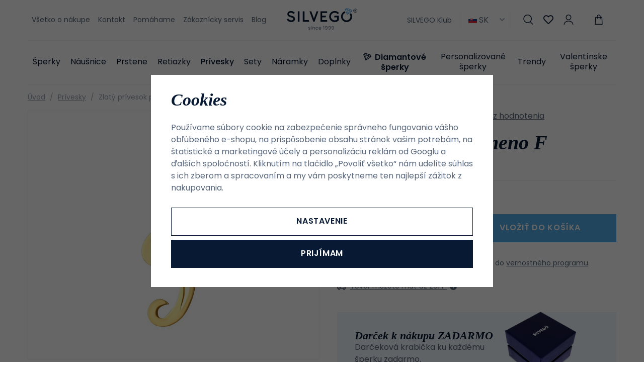

--- FILE ---
content_type: text/html; charset=UTF-8
request_url: https://www.silvego.sk/zlaty-privesok-pismeno-f_z451/
body_size: 33085
content:
<!DOCTYPE html>


                     
    
         
            
   
         
    
        
                
        
        

                                                

   
   
   


<html class="no-js lang-sk" lang="sk">
<head>
   <meta charset="utf-8">
   
      <meta name="author" content="SILVEGO">
   

   <meta name="web_author" content="wpj.cz">

   
      <meta name="description" content="Zlatý prívesok písmeno F Materiál: žlté zlato AU 585/1000 (14 kt). Povrch je leštený - vysoký lesk. Dekorované ručným rytím čo zlepšuje ligot prívesku. Veľkosť prívesku vrátane očka je cca 15x7 mm. _x00">
   

         <meta name="viewport" content="width=device-width, initial-scale=1">
   
   <meta property="og:title" content="Zlatý prívesok písmeno F - Silvego jewellery - český výrobca šperkov">
      
         <meta property="og:image" content="https://static.silvego.cz/data/tmp/108/8/548_108.jpg?1646227152_1">
   
   <meta property="og:url" content="https://www.silvego.sk/zlaty-privesok-pismeno-f_z451/">
   <meta property="og:type" content="website">

   
   

   
      <title>Zlatý prívesok písmeno F - Silvego jewellery - český výrobca šperkov</title>
   

   
      
   <link rel="stylesheet" href="https://use.typekit.net/hpx2qdw.css">


      
         <link rel="stylesheet" href="https://static.silvego.cz/web/build/app.19830e9d.css">
         
      
   <link rel="stylesheet" href="https://static.silvego.cz/web/build/product.d2b57376.css">

   

   
         <link rel="canonical" href="https://www.silvego.sk/zlaty-privesok-pismeno-f_z451/">
   

   
               <meta name="robots" content="index, follow">
         

   
         

   
   <link rel="shortcut icon" href="/templates/images/favicon.ico">
   
   
   <link rel="apple-touch-icon" sizes="180x180" href="/templates/images/share/apple-touch-icon.png">
   <link rel="icon" type="image/png" sizes="32x32" href="/templates/images/share/favicon-32x32.png">
   <link rel="icon" type="image/png" sizes="16x16" href="/templates/images/share/favicon-16x16.png">
   <link rel="manifest" href="/templates/images/share/site.webmanifest">

   <link rel="search" href="/vyhladavanie/" type="text/html">

   <script src="https://static.silvego.cz/common/static/js/sentry-6.16.1.min.js"></script>

<script>
   Sentry.init({
      dsn: 'https://bdac53e35b1b4424b35eb8b76bcc2b1a@sentry.wpj.cz/9',
      allowUrls: [
         /www\.silvego\.sk\//
      ],
      denyUrls: [
         // Facebook flakiness
         /graph\.facebook\.com/i,
         // Facebook blocked
         /connect\.facebook\.net\/en_US\/all\.js/i,
         // Chrome extensions
         /extensions\//i,
         /^chrome:\/\//i,
         /kupshop\.local/i
      ],
      beforeSend(event) {
         if (!/FBA[NV]|PhantomJS|SznProhlizec/.test(window.navigator.userAgent)) {
            return event;
         }
      },
      ignoreErrors: [
         // facebook / ga + disabled cookies
         'fbq is not defined',
         'Can\'t find variable: fbq',
         '_gat is not defined',
         'AW is not defined',
         'Can\'t find variable: AW',
         'url.searchParams.get', // gtm koza
         // localstorage not working in incoginto mode in iOS
         'The quota has been exceeded',
         'QuotaExceededError',
         'Undefined variable: localStorage',
         'localStorage is null',
         'The operation is insecure',
         "Failed to read the 'localStorage'",
         "gtm_",
         "Can't find variable: glami",
      ]
   });

   Sentry.setTag("web", "prod_silvego_db");
   Sentry.setTag("wbpck", 1);
   Sentry.setTag("adm", 0);
   Sentry.setTag("tpl", "x");
   Sentry.setTag("sentry_v", "6.16.1");
</script>

   <script>
   window.wpj = window.wpj || {};
   wpj.onReady = wpj.onReady || [];
   wpj.jsShop = wpj.jsShop || {events:[]};

   window.dataLayer = window.dataLayer || [];
   function gtag() {
      window.dataLayer.push(arguments);
   }
   window.wpj.cookie_bar_send = true;

   wpj.getCookie = (sKey) => decodeURIComponent(
      document.cookie.replace(
         new RegExp(
            '(?:(?:^|.*;)\\s*' +
            encodeURIComponent(sKey).replace(/[\-\.\+\*]/g, '\\$&') +
            '\\s*\\=\\s*([^;]*).*$)|^.*$'
         ),
         '$1'
      )
   ) || null;

      var consents = wpj.getCookie('cookie-bar')?.split(',');

   if (!(consents instanceof Array)){
      consents = [];
   }

   consents_fields = {
      ad_storage: consents.includes('ad_storage') ? 'granted' : 'denied',
      ad_user_data: consents.includes('ad_storage') ? 'granted' : 'denied',
      ad_personalization: consents.includes('ad_storage') ? 'granted' : 'denied',
      personalization_storage: consents.includes('personalization_and_functionality_storage') ? 'granted' : 'denied',
      functionality_storage: 'granted',
      analytics_storage: consents.includes('analytics_storage') ? 'granted' : 'denied',
   };
   gtag('consent', 'default', consents_fields);

   gtag("set", "ads_data_redaction", true);

   dataLayer.push({
      'event': 'defaultConsent',
      'consents' : consents_fields,
      'version': 'v2'
   });
   </script>

<script>
   wpj.data = wpj.data || { };

      wpj.data.instagram = true;
   
   

   

   
</script>


   

         <meta name="google-site-verification" content="G_xeB32OxbXplsPUSejX38sLYNE_X9M94H98kayn1Us">
   
         <meta name="facebook-domain-verification" content="vaws0smw0w5c0unf7f5byd4n2pjuhf">
   
   
   
          

      

   

<script>page_data = {"page":{"language":"sk","title":"Zlat\u00fd pr\u00edvesok p\u00edsmeno F - Silvego jewellery - \u010desk\u00fd v\u00fdrobca \u0161perkov","path":"\/zlaty-privesok-pismeno-f_z451\/","currency":"EUR","currencyRate":24,"breadCrumbs":[{"id":"","name":"Home"},{"id":25,"name":"Pr\u00edvesky"},{"id":"","name":"Zlat\u00fd pr\u00edvesok p\u00edsmeno F"}],"environment":"live","type":"product"},"resetRefferer":false,"event":"pageView","products":[{"id":451,"idProduct":451,"EAN":8596012233861,"code":"SILVEGOBG10289F","productCode":"SILVEGOBG10289F","hasVariations":false,"variationsIds":[],"idVariation":null,"variationCode":null,"variationName":null,"soldOut":null,"idAll":[],"categoryMain":[{"id":25,"name":"Pr\u00edvesky"}],"categoryCurrent":[{"id":25,"name":"Pr\u00edvesky"},{"id":"","name":"Zlat\u00fd pr\u00edvesok p\u00edsmeno F"}],"producer":"","campaigns":[],"name":"Zlat\u00fd pr\u00edvesok p\u00edsmeno F","vat":23,"price":64.23,"priceWithVat":79,"priceWithoutVat":64.23,"priceVat":14.73,"priceWithoutDiscount":64.23,"discount":0,"hasDiscount":false,"availability":"deliveryTime:0","url":"https:\/\/www.silvego.sk\/zlaty-privesok-pismeno-f_z451\/","imageUrl":"https:\/\/static.silvego.cz\/data\/tmp\/0\/8\/548_0.jpg?1646227152_1","position":1}],"once":false,"version":"v2"};page_data['page']['layout'] = window.innerWidth  > 991 ? 'web' : window.innerWidth > 543 ? 'tablet' : 'mobil';if (typeof userData === 'undefined') {var userData = wpj.getCookie('jsShopGtmUser');var userDataParsed = null;if(userData) {userDataParsed = JSON.parse(userData);wpj.onReady.push(function () {wpj.storage.cookies.removeItem('jsShopGtmUser');});} else {userData = localStorage.getItem('js-shop-gtm-user');if(userData) {userDataParsed = JSON.parse(userData).data;}}}if (userDataParsed) {page_data.user = userDataParsed;}dataLayer.push(page_data);</script><script src="https://static.silvego.cz/common/static/wpj/wpj.gtm.js?v2"></script><script>var urlParams = new URLSearchParams(window.location.search);var hash = location.href.split("#")[1] || urlParams.get('id_variation') || "";gtm_getDetailImpressions(hash, 'detailImpressions');</script><script>
              wpj.onReady.push(function () {
                 [ 'logout', 'registration', 'login', 'newsletter_subscribe'].forEach(function (type) {
                    let cookieValue = wpj.storage.cookies.getItem('gtm_'+type);

                    if (cookieValue === null) {
                       return;
                    }
                    wpj.storage.cookies.removeItem('gtm_'+type);

                    cookieValue = JSON.parse(cookieValue);

                    let valueData;
                    if (type === 'newsletter_subscribe') {
                       valueData = { ...cookieValue };
                       type = 'newsletterSubscribe';
                    } else if (cookieValue instanceof Array) {
                       valueData = { data: cookieValue };
                    } else {
                       valueData = { value: cookieValue };
                    }
                     window.dataLayer.push({
                        event: 'success' +  gtm_ucfirst(type),
                           ...valueData
                     });
                 });
              });
              function gtm_ucfirst(str) {
                   if (!str || typeof str !== 'string') return str;
                   return str.charAt(0).toUpperCase() + str.slice(1);
               }
           </script>      <!-- Google Tag Manager -->
   <script data-cookieconsent="ignore">(function(w,d,s,l,i) {w[l] = w[l] || [];w[l].push({'gtm.start': new Date().getTime(), event: 'gtm.js'});
         var f = d.getElementsByTagName(s)[0],j=d.createElement(s),dl=l != 'dataLayer' ? '&l=' + l : '';
         j.async = true;j.src='//www.googletagmanager.com/gtm.js?id=' + i + dl;f.parentNode.insertBefore(j, f);
      })(window, document, 'script', 'dataLayer', 'GTM-T9MHT5S');</script>
   <!-- End Google Tag Manager -->
</head>
<body >



<!-- Google Tag Manager -->
   <noscript>
       <iframe src="//www.googletagmanager.com/ns.html?id=GTM-T9MHT5S" height="0" width="0" style="display:none;visibility:hidden"></iframe>
   </noscript>
<!-- End Google Tag Manager -->


   
      

      <header class="header">
   <div class="container display-flex">
      <div class="header-burger header-icon">
         <a href="" data-toggle="burger">             <span class="fc icons_menu"></span>
         </a>
      </div>

      
<div class="header-menu">
    
   <ul class="">
                 <li class=" item-39">
             <a href="/vsetko-o-nakupe/" >
                 Všetko o nákupe
             </a>
                        </li>
                 <li class=" item-66">
             <a href="/kontakt/" >
                 Kontakt
             </a>
                        </li>
                 <li class=" item-76">
             <a href="/pomahame/" >
                 Pomáhame
             </a>
                        </li>
                 <li class=" item-68">
             <a href="/zakaznicky-servis/" >
                 Zákaznícky servis
             </a>
                        </li>
                 <li class=" item-57">
             <a href="/clanky/" >
                 Blog
             </a>
                        </li>
          </ul>

</div>


      <a href="/" title="Šperky Silvego - Internetový obchod so šperkami od roku 1999" class="logo">
         <img src="/templates/images/logo-claim.svg" alt="Šperky Silvego - Internetový obchod so šperkami od roku 1999" width="180" height="55">
      </a>

      <div class="header-icons" data-tooltip-wrapper>
                     <a class="b2b-link" href="/silvego-klub/">SILVEGO Klub</a>
                  
<div class="currencies">
   <span><img src="/common/static/images/flags/sk.svg" alt="sk" width="17"> SK<i class="fc icons_caret-down"></i></span>
   <ul>
                 <li>
             <a href="/change-language/at/">
                <img src="/common/static/images/flags/at.svg" loading="lazy" width="17" class="img-responsive" alt="">
                <span>AT</span>
             </a>
          </li>
                 <li>
             <a href="/change-language/cs/">
                <img src="/common/static/images/flags/cs.svg" loading="lazy" width="17" class="img-responsive" alt="">
                <span>CZ</span>
             </a>
          </li>
                 <li>
             <a href="/change-language/de/">
                <img src="/common/static/images/flags/de.svg" loading="lazy" width="17" class="img-responsive" alt="">
                <span>DE</span>
             </a>
          </li>
                 <li>
             <a href="/change-language/it/">
                <img src="/common/static/images/flags/it.svg" loading="lazy" width="17" class="img-responsive" alt="">
                <span>IT</span>
             </a>
          </li>
                 <li class="hidden">
             <a href="/change-language/sk/">
                <img src="/common/static/images/flags/sk.svg" loading="lazy" width="17" class="img-responsive" alt="">
                <span>SK</span>
             </a>
          </li>
          </ul>
</div>
         <div class="header-search header-icon">
            <a href="/vyhladavanie/" data-toggle="search">
               <span class="fc icons_search"></span>
            </a>
         </div>
         <div class="header-favorites header-icon" id="js-shop-favorites-info">
            <a href="/oblubene/" class="cart-signin">
               <span class="fc icons_heart"></span>
            </a>
         </div>
         <div class="header-login header-icon" id="js-shop-user">
            <a href="/prihlasenie/" class="cart-signin">
               <span class="fc icons_user"></span>
            </a>
         </div>
         <div class="header-cart header-icon" id="js-shop-cart-info">
   <a href="/kosik/" class='empty'>
      <span class='fc icons_cart'></span>
      <span class='price'></span>
   </a>
</div>

<div id="js-shop-cart">
</div>
      </div>
   </div>
   <div class="container header-sections">
          <ul class="level-0" data-sections="header"><li class="nav-item has-submenu" data-navitem="132"><a href="/katalog" class="nav-link">Šperky</a><div class="submenu"><div class="submenu-content"><div class="submenu-sections"><p class="h4">Kategórie</p><ul class="level-1"><li class="nav-item " data-navitem="162"><a href="/katalog/f/dámské" class="nav-link"><img class="section-img" data-src="https://static.silvego.cz/data/tmp/6/2/162_6.jpg?1754637322_1" alt="Dámské šperky" width="70" height="60" loading="lazy"><span>Dámské šperky</span></a></li><li class="nav-item " data-navitem="133"><a href="/katalog/f/panske" class="nav-link"><img class="section-img" data-src="https://static.silvego.cz/data/tmp/6/3/133_6.jpg?1754637425_1" alt="Pánske šperky" width="70" height="60" loading="lazy"><span>Pánske šperky</span></a></li><li class="nav-item " data-navitem="134"><a href="/katalog/f/detske/" class="nav-link"><img class="section-img" data-src="https://static.silvego.cz/data/tmp/6/4/134_6.jpg?1754637528_1" alt="Detské šperky" width="70" height="60" loading="lazy"><span>Detské šperky</span></a></li></ul><a class="btn-link" href="/katalog">Všetky Šperky</a></div><div class="submenu-campaigns"><p class="h4">Špeciálna ponuka</p><div class="flags submenu-flags"><a href="/novinky/"><span class="flag flag-new">Novinky</span></a><a href="/vypredaj/"><span class="flag flag-sale">Výpredaj</span></a></div></div></div><div class="submenu-side"><p class="h4">TOP produkt</p><div class="submenu-product"><a href="/strieborny-prsten-so-swarovski-zirconia_z76/" class="product-link"><div class="img"><img src="https://static.silvego.cz/data/tmp/2/3/173_2.jpg?1646227081_1" width="342" height="340" loading="lazy" class="img-responsive" alt="Strieborný prsteň so Swarovski® Zirconia"></div><div class="content"><p class="title"> Strieborný prsteň so Swarovski® Zirconia </p><p class="price"><strong> 49,50 € </strong></p></div></a></div></div></div></li><li class="nav-item has-submenu" data-navitem="22"><a href="/nausnice/" class="nav-link">Náušnice</a><div class="submenu"><div class="submenu-content"><div class="submenu-sections"><p class="h4">Kategórie</p><ul class="level-1"><li class="nav-item " data-navitem="32"><a href="/nausnice_k22/kostky_k32/" class="nav-link"><img class="section-img" data-src="https://static.silvego.cz/data/tmp/6/2/32_6.jpg?1671606517_1" alt="Kôstky" width="70" height="60" loading="lazy"><span>Kôstky</span></a></li><li class="nav-item " data-navitem="33"><a href="/nausnice_k22/visiace-nausnice_k33/" class="nav-link"><img class="section-img" data-src="https://static.silvego.cz/data/tmp/6/3/33_6.jpg?1678713570_1" alt="Visiaci" width="70" height="60" loading="lazy"><span>Visiaci</span></a></li><li class="nav-item " data-navitem="34"><a href="/nausnice_k22/retiazkove-nausnice_k34/" class="nav-link"><img class="section-img" data-src="https://static.silvego.cz/data/tmp/6/4/34_6.jpg?1749808002_1" alt="Retiazkové" width="70" height="60" loading="lazy"><span>Retiazkové</span></a></li><li class="nav-item " data-navitem="35"><a href="/nausnice_k22/kruhove-nausnice_k35/" class="nav-link"><img class="section-img" data-src="https://static.silvego.cz/data/tmp/6/5/35_6.jpg?1678711816_1" alt="Kruhové" width="70" height="60" loading="lazy"><span>Kruhové</span></a></li><li class="nav-item " data-navitem="36"><a href="/nausnice_k22/nausnice-na-jedno-ucho_k36/" class="nav-link"><img class="section-img" data-src="https://static.silvego.cz/data/tmp/6/6/36_6.jpg?1667215035_1" alt="Na jedno ucho" width="70" height="60" loading="lazy"><span>Na jedno ucho</span></a></li><li class="nav-item " data-navitem="37"><a href="/detske-nausnice/" class="nav-link"><img class="section-img" data-src="https://static.silvego.cz/data/tmp/6/7/37_6.jpg?1731341747_1" alt="Detské" width="70" height="60" loading="lazy"><span>Detské</span></a></li><li class="nav-item " data-navitem="96"><a href="/nausnice/" class="nav-link"><img class="section-img" data-src="https://static.silvego.cz/data/tmp/6/6/96_6.jpg?1735541314_1" alt="Ostatné" width="70" height="60" loading="lazy"><span>Ostatné</span></a></li><li class="nav-item " data-navitem="143"><a href="/nausnice_k22/zausnice_k143/" class="nav-link"><img class="section-img" data-src="https://static.silvego.cz/data/tmp/6/3/143_6.jpg?1726749234_1" alt="Záušnice" width="70" height="60" loading="lazy"><span>Záušnice</span></a></li></ul><a class="btn-link" href="/nausnice/">Všetky Náušnice</a></div><div class="submenu-campaigns"><p class="h4">Špeciálna ponuka</p><div class="flags submenu-flags"><a href="/novinky/"><span class="flag flag-new">Novinky</span></a><a href="/vypredaj/"><span class="flag flag-sale">Výpredaj</span></a></div></div></div><div class="submenu-side"><p class="h4">TOP produkt</p><div class="submenu-product"><a href="/strieborne-nausnice-s-cirym-swarovski-zirconia-7-mm_z1300/" class="product-link"><div class="img"><img src="https://static.silvego.cz/data/tmp/2/6/21176_2.jpg?1708323466_1" width="342" height="340" loading="lazy" class="img-responsive" alt="Strieborné náušnice s čírym Swarovski Zirconia 7 mm"></div><div class="content"><p class="title"> Strieborné náušnice s čírym Swarovski Zirconia 7 mm </p><p class="price"><strong> 62,00 € </strong></p></div></a></div></div></div></li><li class="nav-item has-submenu" data-navitem="23"><a href="/prstene/" class="nav-link">Prstene</a><div class="submenu"><div class="submenu-content"><div class="submenu-sections"><p class="h4">Kategórie</p><ul class="level-1"><li class="nav-item " data-navitem="38"><a href="/prstene_k23/zasnubne-prstene_k38/" class="nav-link"><img class="section-img" data-src="https://static.silvego.cz/data/tmp/6/8/38_6.jpg?1700648755_1" alt="Zásnubný" width="70" height="60" loading="lazy"><span>Zásnubný</span></a></li><li class="nav-item " data-navitem="39"><a href="/prstene_k23/snubne-prstene_k39/" class="nav-link"><img class="section-img" data-src="https://static.silvego.cz/data/tmp/6/9/39_6.jpg?1753296940_1" alt="Snubný" width="70" height="60" loading="lazy"><span>Snubný</span></a></li><li class="nav-item " data-navitem="40"><a href="/prsteny_k23/prsteny-s-kaminky_k40/" class="nav-link"><img class="section-img" data-src="https://static.silvego.cz/data/tmp/6/0/40_6.jpg?1700649179_1" alt="S kamienkami" width="70" height="60" loading="lazy"><span>S kamienkami</span></a></li><li class="nav-item " data-navitem="41"><a href="/prstene_k23/prstene-bez-kamienkov_k41/" class="nav-link"><img class="section-img" data-src="https://static.silvego.cz/data/tmp/6/1/41_6.jpg?1748855743_1" alt="Bez kamienkov" width="70" height="60" loading="lazy"><span>Bez kamienkov</span></a></li><li class="nav-item " data-navitem="42"><a href="/prstene_k23/prstene-s-perlou_k42/" class="nav-link"><img class="section-img" data-src="https://static.silvego.cz/data/tmp/6/2/42_6.jpg?1726749031_1" alt="S perlou" width="70" height="60" loading="lazy"><span>S perlou</span></a></li><li class="nav-item " data-navitem="43"><a href="/prsteny_k23/detske-prsteny_k43/" class="nav-link"><img class="section-img" data-src="https://static.silvego.cz/data/tmp/6/3/43_6.jpg?1750098532_1" alt="Detské" width="70" height="60" loading="lazy"><span>Detské</span></a></li><li class="nav-item " data-navitem="44"><a href="/prstene_k23/otvorene-prstene_k44/" class="nav-link"><img class="section-img" data-src="https://static.silvego.cz/data/tmp/6/4/44_6.jpg?1747722333_1" alt="Otvorené" width="70" height="60" loading="lazy"><span>Otvorené</span></a></li></ul><a class="btn-link" href="/prstene/">Všetky Prstene</a></div><div class="submenu-campaigns"><p class="h4">Špeciálna ponuka</p><div class="flags submenu-flags"><a href="/novinky/"><span class="flag flag-new">Novinky</span></a><a href="/vypredaj/"><span class="flag flag-sale">Výpredaj</span></a></div></div></div><div class="submenu-side"><p class="h4">TOP produkt</p><div class="submenu-product"><a href="/strieborny-prsten-so-swarovski-zirconia_z76/" class="product-link"><div class="img"><img src="https://static.silvego.cz/data/tmp/2/3/173_2.jpg?1646227081_1" width="342" height="340" loading="lazy" class="img-responsive" alt="Strieborný prsteň so Swarovski® Zirconia"></div><div class="content"><p class="title"> Strieborný prsteň so Swarovski® Zirconia </p><p class="price"><strong> 49,50 € </strong></p></div></a></div></div></div></li><li class="nav-item has-submenu" data-navitem="24"><a href="/retiazky/" class="nav-link">Retiazky</a><div class="submenu"><div class="submenu-content"><div class="submenu-sections"><p class="h4">Kategórie</p><ul class="level-1"><li class="nav-item " data-navitem="45"><a href="/retiazky_k24/retiazky-bez-privesku_k45/" class="nav-link"><img class="section-img" data-src="https://static.silvego.cz/data/tmp/6/5/45_6.jpg?1747728487_1" alt="Bez prívesku" width="70" height="60" loading="lazy"><span>Bez prívesku</span></a></li><li class="nav-item " data-navitem="46"><a href="/retiazky_k24/retiazky-s-priveskom_k46/" class="nav-link"><img class="section-img" data-src="https://static.silvego.cz/data/tmp/6/6/46_6.jpg?1750097719_1" alt="S príveskom" width="70" height="60" loading="lazy"><span>S príveskom</span></a></li><li class="nav-item " data-navitem="47"><a href="/retiazky_k24/nahrdelniky_k47/" class="nav-link"><img class="section-img" data-src="https://static.silvego.cz/data/tmp/6/7/47_6.jpg?1665572650_1" alt="Náhrdelníky" width="70" height="60" loading="lazy"><span>Náhrdelníky</span></a></li><li class="nav-item " data-navitem="48"><a href="/retiazky_k24/retiazky-na-nohu_k48/" class="nav-link"><img class="section-img" data-src="https://static.silvego.cz/data/tmp/6/8/48_6.jpg?1668775505_1" alt="Na nohu" width="70" height="60" loading="lazy"><span>Na nohu</span></a></li><li class="nav-item " data-navitem="50"><a href="/retiazky_k24/panske-retiazky_k50/" class="nav-link"><img class="section-img" data-src="https://static.silvego.cz/data/tmp/6/0/50_6.jpg?1667474616_1" alt="Pánske" width="70" height="60" loading="lazy"><span>Pánske</span></a></li></ul><a class="btn-link" href="/retiazky/">Všetky Retiazky</a></div><div class="submenu-campaigns"><p class="h4">Špeciálna ponuka</p><div class="flags submenu-flags"><a href="/novinky/"><span class="flag flag-new">Novinky</span></a><a href="/vypredaj/"><span class="flag flag-sale">Výpredaj</span></a></div></div></div><div class="submenu-side"><p class="h4">TOP produkt</p><div class="submenu-product"><a href="/strieborna-retiazka-nahrdelnik-pancr-3-3-mm_z305/" class="product-link"><div class="img"><img src="https://static.silvego.cz/data/tmp/2/2/402_2.jpg?1646227127_1" width="342" height="340" loading="lazy" class="img-responsive" alt="Strieborná retiazka/náhrdelník - Pancr 3,3 mm"></div><div class="content"><p class="title"> Strieborná retiazka/náhrdelník - Pancr 3,3 mm </p><p class="price"><strong> 54,00 € </strong></p></div></a></div></div></div></li><li class="nav-item has-submenu" data-navitem="25"><a href="/privesky/" class="nav-link">Prívesky</a><div class="submenu"><div class="submenu-content"><div class="submenu-sections"><p class="h4">Kategórie</p><ul class="level-1"><li class="nav-item " data-navitem="51"><a href="/privesky_k25/pismena_k51/" class="nav-link"><img class="section-img" data-src="https://static.silvego.cz/data/tmp/6/1/51_6.jpg?1750095411_1" alt="Písmená" width="70" height="60" loading="lazy"><span>Písmená</span></a></li><li class="nav-item " data-navitem="52"><a href="/privesky_k25/kriziky_k52/" class="nav-link"><img class="section-img" data-src="https://static.silvego.cz/data/tmp/6/2/52_6.jpg?1717509087_1" alt="Krížiky" width="70" height="60" loading="lazy"><span>Krížiky</span></a></li><li class="nav-item " data-navitem="53"><a href="/privesky_k25/anjel_k53/" class="nav-link"><img class="section-img" data-src="https://static.silvego.cz/data/tmp/6/3/53_6.jpg?1723031079_1" alt="Anjel" width="70" height="60" loading="lazy"><span>Anjel</span></a></li><li class="nav-item " data-navitem="54"><a href="/privesky_k25/symboly-napisy_k54/" class="nav-link"><img class="section-img" data-src="https://static.silvego.cz/data/tmp/6/4/54_6.jpg?1652078446_1" alt="Symboly / nápisy" width="70" height="60" loading="lazy"><span>Symboly / nápisy</span></a></li><li class="nav-item " data-navitem="55"><a href="/privesky_k25/srdce_k55/" class="nav-link"><img class="section-img" data-src="https://static.silvego.cz/data/tmp/6/5/55_6.jpg?1726749158_1" alt="Srdce" width="70" height="60" loading="lazy"><span>Srdce</span></a></li><li class="nav-item " data-navitem="56"><a href="/privesky_k25/zvierata_k56/" class="nav-link"><img class="section-img" data-src="https://static.silvego.cz/data/tmp/6/6/56_6.jpg?1748855818_1" alt="Zvieratá" width="70" height="60" loading="lazy"><span>Zvieratá</span></a></li><li class="nav-item " data-navitem="57"><a href="/privesky_k25/prirodne-stromy-zivota_k57/" class="nav-link"><img class="section-img" data-src="https://static.silvego.cz/data/tmp/6/7/57_6.jpg?1749806707_1" alt="Prírodné / stromy života" width="70" height="60" loading="lazy"><span>Prírodné / stromy života</span></a></li><li class="nav-item " data-navitem="58"><a href="/privesky_k25/sport_k58/" class="nav-link"><img class="section-img" data-src="https://static.silvego.cz/data/tmp/6/8/58_6.jpg?1748858866_1" alt="Šport" width="70" height="60" loading="lazy"><span>Šport</span></a></li><li class="nav-item " data-navitem="59"><a href="/privesky_k25/medailonky_k59/" class="nav-link"><img class="section-img" data-src="https://static.silvego.cz/data/tmp/6/9/59_6.jpg?1717507816_1" alt="Medailónky" width="70" height="60" loading="lazy"><span>Medailónky</span></a></li><li class="nav-item " data-navitem="60"><a href="/privesky_k25/znamenie-zverokruhu_k60/" class="nav-link"><img class="section-img" data-src="https://static.silvego.cz/data/tmp/6/0/60_6.jpg?1747221422_1" alt="Znamenie zverokruhu" width="70" height="60" loading="lazy"><span>Znamenie zverokruhu</span></a></li><li class="nav-item " data-navitem="61"><a href="/privesky_k25/dopravne-prostriedky_k61/" class="nav-link"><img class="section-img" data-src="https://static.silvego.cz/data/tmp/6/1/61_6.jpg?1748859324_1" alt="Dopravné prostriedky" width="70" height="60" loading="lazy"><span>Dopravné prostriedky</span></a></li><li class="nav-item " data-navitem="62"><a href="/privesky_k25/hudba_k62/" class="nav-link"><img class="section-img" data-src="https://static.silvego.cz/data/tmp/6/2/62_6.jpg?1652079168_1" alt="Hudba" width="70" height="60" loading="lazy"><span>Hudba</span></a></li><li class="nav-item " data-navitem="63"><a href="/privesky_k25/bez-zaradenia_k63/" class="nav-link"><img class="section-img" data-src="https://static.silvego.cz/data/tmp/6/3/63_6.jpg?1748859662_1" alt="Bez zaradenia" width="70" height="60" loading="lazy"><span>Bez zaradenia</span></a></li></ul><a class="btn-link" href="/privesky/">Všetky Prívesky</a></div><div class="submenu-campaigns"><p class="h4">Špeciálna ponuka</p><div class="flags submenu-flags"><a href="/novinky/"><span class="flag flag-new">Novinky</span></a><a href="/vypredaj/"><span class="flag flag-sale">Výpredaj</span></a></div></div></div><div class="submenu-side"><p class="h4">TOP produkt</p><div class="submenu-product"><a href="/strieborny-privesok-hokejka_z1795/" class="product-link"><div class="img"><img src="https://static.silvego.cz/data/tmp/2/9/1889_2.jpg?1646227349_1" width="342" height="340" loading="lazy" class="img-responsive" alt="Strieborný prívesok hokejka"></div><div class="content"><p class="title"> Strieborný prívesok hokejka </p><p class="price"><strong> 20,50 € </strong></p></div></a></div></div></div></li><li class="nav-item has-submenu" data-navitem="26"><a href="/sety_k26/" class="nav-link">Sety</a><div class="submenu"><div class="submenu-content"><div class="submenu-sections"><p class="h4">Kategórie</p><ul class="level-1"><li class="nav-item " data-navitem="64"><a href="/sety_k26/sety-bez-kamena_k64/" class="nav-link"><img class="section-img" data-src="https://static.silvego.cz/data/tmp/6/4/64_6.jpg?1747727367_1" alt="Bez kameňa" width="70" height="60" loading="lazy"><span>Bez kameňa</span></a></li><li class="nav-item " data-navitem="65"><a href="/sety_k26/sety-s-kamenom_k65/" class="nav-link"><img class="section-img" data-src="https://static.silvego.cz/data/tmp/6/5/65_6.jpg?1747725870_1" alt="S kameňom" width="70" height="60" loading="lazy"><span>S kameňom</span></a></li><li class="nav-item " data-navitem="66"><a href="/sety_k26/sety-s-perlou_k66/" class="nav-link"><img class="section-img" data-src="https://static.silvego.cz/data/tmp/6/6/66_6.jpg?1747724248_1" alt="S perlou" width="70" height="60" loading="lazy"><span>S perlou</span></a></li><li class="nav-item " data-navitem="67"><a href="/sety_k26/detske-sety_k67/" class="nav-link"><img class="section-img" data-src="https://static.silvego.cz/data/tmp/6/7/67_6.jpg?1747727907_1" alt="Detské" width="70" height="60" loading="lazy"><span>Detské</span></a></li><li class="nav-item " data-navitem="68"><a href="/sety_k26/panske-sety_k68/" class="nav-link"><img class="section-img" data-src="https://static.silvego.cz/data/tmp/6/8/68_6.jpg?1747727561_1" alt="Pánske" width="70" height="60" loading="lazy"><span>Pánske</span></a></li></ul><a class="btn-link" href="/sety_k26/">Všetky Sety</a></div><div class="submenu-campaigns"><p class="h4">Špeciálna ponuka</p><div class="flags submenu-flags"><a href="/novinky/"><span class="flag flag-new">Novinky</span></a><a href="/vypredaj/"><span class="flag flag-sale">Výpredaj</span></a></div></div></div><div class="submenu-side"><p class="h4">TOP produkt</p><div class="submenu-product"><a href="/strieborna-suprava-sperkov-monaco-nausnice-a-privesok-so-syntetickym-zafirom_z645/" class="product-link"><div class="img"><img src="https://static.silvego.cz/data/tmp/2/2/742_2.jpg?1646227183_1" width="342" height="340" loading="lazy" class="img-responsive" alt="Strieborná súprava šperkov MONACO náušnice a prívesok so syntetickým zafírom"></div><div class="content"><p class="title"> Strieborná súprava šperkov MONACO náušnice a prívesok so syntetickým zafírom </p><p class="price"><strong> 58,00 € </strong></p></div></a></div></div></div></li><li class="nav-item has-submenu" data-navitem="27"><a href="/naramky/" class="nav-link">Náramky</a><div class="submenu"><div class="submenu-content"><div class="submenu-sections"><p class="h4">Kategórie</p><ul class="level-1"><li class="nav-item " data-navitem="71"><a href="/naramky_k27/detske-naramky_k71/" class="nav-link"><img class="section-img" data-src="https://static.silvego.cz/data/tmp/6/1/71_6.jpg?1749807831_1" alt="Detské" width="70" height="60" loading="lazy"><span>Detské</span></a></li><li class="nav-item " data-navitem="72"><a href="/naramky_k27/panske-naramky_k72/" class="nav-link"><img class="section-img" data-src="https://static.silvego.cz/data/tmp/6/2/72_6.jpg?1678707240_1" alt="Pánske" width="70" height="60" loading="lazy"><span>Pánske</span></a></li><li class="nav-item " data-navitem="164"><a href="/naramky_k27/textilne-naramky_k164/" class="nav-link"><img class="section-img" data-src="https://static.silvego.cz/data/tmp/6/4/164_6.jpg?1733997397_1" alt="Textilné" width="70" height="60" loading="lazy"><span>Textilné</span></a></li></ul><a class="btn-link" href="/naramky/">Všetky Náramky</a></div><div class="submenu-campaigns"><p class="h4">Špeciálna ponuka</p><div class="flags submenu-flags"><a href="/novinky/"><span class="flag flag-new">Novinky</span></a><a href="/vypredaj/"><span class="flag flag-sale">Výpredaj</span></a></div></div></div><div class="submenu-side"><p class="h4">TOP produkt</p><div class="submenu-product"><a href="/pansky-naramok-curb-pancr-z-chirurgickej-ocele-6-mm-pozlateny-14k-zlatom_z4448/" class="product-link"><div class="img"><img src="https://static.silvego.cz/data/tmp/2/0/21190_2.jpg?1709108879_1" width="342" height="340" loading="lazy" class="img-responsive" alt="Pánsky náramok CURB PANCR z chirurgickej ocele 6 mm pozlátený 14k zlatom"></div><div class="content"><p class="title"> Pánsky náramok CURB PANCR z chirurgickej ocele 6 mm pozlátený 14k zlatom </p><p class="price"><strong> 27,00 € </strong></p></div></a></div></div></div></li><li class="nav-item has-submenu" data-navitem="28"><a href="/doplnky_k28/" class="nav-link">Doplnky</a><div class="submenu"><div class="submenu-content"><div class="submenu-sections"><p class="h4">Kategórie</p><ul class="level-1"><li class="nav-item " data-navitem="100"><a href="/darkove_poukazy/" class="nav-link"><img class="section-img" data-src="https://static.silvego.cz/data/tmp/6/0/100_6.jpg?1749804866_1" alt="Darčekové poukazy" width="70" height="60" loading="lazy"><span>Darčekové poukazy</span></a></li><li class="nav-item " data-navitem="73"><a href="/doplnky_k28/sperkovnica_k73/" class="nav-link"><img class="section-img" data-src="https://static.silvego.cz/data/tmp/6/3/73_6.jpg?1749804926_1" alt="Šperkovnica" width="70" height="60" loading="lazy"><span>Šperkovnica</span></a></li><li class="nav-item " data-navitem="74"><a href="/doplnky_k28/nahradne-diely_k74/" class="nav-link"><img class="section-img" data-src="https://static.silvego.cz/data/tmp/6/4/74_6.jpg?1748860090_1" alt="Náhradné diely" width="70" height="60" loading="lazy"><span>Náhradné diely</span></a></li><li class="nav-item " data-navitem="77"><a href="/doplnky_k28/doplnky-na-udrzbu-sperkov_k77/" class="nav-link"><img class="section-img" data-src="https://static.silvego.cz/data/tmp/6/7/77_6.jpg?1750097890_1" alt="Údržba šperkov" width="70" height="60" loading="lazy"><span>Údržba šperkov</span></a></li><li class="nav-item " data-navitem="146"><a href="/doplnky_k28/brosna_k146/" class="nav-link"><img class="section-img" data-src="https://static.silvego.cz/data/tmp/6/6/146_6.jpg?1756402314_1" alt="Brošňa" width="70" height="60" loading="lazy"><span>Brošňa</span></a></li><li class="nav-item " data-navitem="165"><a href="/doplnky_k28/pouzdra-na-platebni-karty_k165/" class="nav-link"><img class="section-img" data-src="https://static.silvego.cz/data/tmp/6/5/165_6.jpg?1750095665_1" alt="Pouzdra" width="70" height="60" loading="lazy"><span>Pouzdra</span></a></li></ul><a class="btn-link" href="/doplnky_k28/">Všetky Doplnky</a></div><div class="submenu-campaigns"><p class="h4">Špeciálna ponuka</p><div class="flags submenu-flags"><a href="/novinky/"><span class="flag flag-new">Novinky</span></a><a href="/vypredaj/"><span class="flag flag-sale">Výpredaj</span></a></div></div></div><div class="submenu-side"><p class="h4">TOP produkt</p><div class="submenu-product"><a href="/merac-prstov-na-urcenie-velkosti-prstena_z2112/" class="product-link"><div class="img"><img src="https://static.silvego.cz/data/tmp/2/7/20517_2.jpg?1701078818_1" width="342" height="340" loading="lazy" class="img-responsive" alt="Merač prstov na určenie veľkosti prsteňa"></div><div class="content"><p class="title"> Merač prstov na určenie veľkosti prsteňa </p><p class="price"><strong> 1,00 € </strong></p></div></a></div></div></div></li><li class="nav-item has-submenu" data-navitem="29"><a href="/diamantove_sperky/" class="nav-link diamond-link">Diamantové šperky</a><div class="submenu"><div class="submenu-content"><div class="submenu-sections"><p class="h4">Kategórie</p><ul class="level-1"><li class="nav-item " data-navitem="78"><a href="/diamantove-sperky_k29/diamantove-nausnice_k78/" class="nav-link"><img class="section-img" data-src="https://static.silvego.cz/data/tmp/6/8/78_6.jpg?1697701935_1" alt="Diamantové náušnice" width="70" height="60" loading="lazy"><span>Diamantové náušnice</span></a></li><li class="nav-item " data-navitem="79"><a href="/diamantove_sperky/diamantove_nahrdelniky/" class="nav-link"><img class="section-img" data-src="https://static.silvego.cz/data/tmp/6/9/79_6.jpg?1697701998_1" alt="Diamantové náhrdelníky" width="70" height="60" loading="lazy"><span>Diamantové náhrdelníky</span></a></li><li class="nav-item " data-navitem="144"><a href="/diamantove-sperky_k29/diamantove-privesky_k144/" class="nav-link"><img class="section-img" data-src="https://static.silvego.cz/data/tmp/6/4/144_6.jpg?1712069087_1" alt="Diamantové prívesky" width="70" height="60" loading="lazy"><span>Diamantové prívesky</span></a></li><li class="nav-item has-submenu" data-navitem="149"><a href="/diamantove_sperky/diamantove_prsteny/" class="nav-link"><img class="section-img" data-src="https://static.silvego.cz/data/tmp/6/9/149_6.jpg?1710253197_1" alt="Diamantové prstene" width="70" height="60" loading="lazy"><span>Diamantové prstene</span></a><ul class="level-2"><li class="nav-item " data-navitem="157"><a href="/diamantove_sperky/diamantove_prsteny/snubni_diamantove_prsteny/" class="nav-link"><img class="section-img" data-src="https://static.silvego.cz/data/tmp/6/7/157_6.jpg?1692785911_1" alt="Snubný" width="70" height="60" loading="lazy"><span>Snubný</span></a></li><li class="nav-item " data-navitem="158"><a href="/diamantove_sperky/diamantove_prsteny/zasnubni_diamantove_prsteny/" class="nav-link"><img class="section-img" data-src="https://static.silvego.cz/data/tmp/6/8/158_6.jpg?1693204712_1" alt="Zásnubný" width="70" height="60" loading="lazy"><span>Zásnubný</span></a></li></ul></li><li class="nav-item " data-navitem="153"><a href="/diamantove_sperky/diamantove_naramky/" class="nav-link"><img class="section-img" data-src="https://static.silvego.cz/data/tmp/6/3/153_6.jpg?1697702070_1" alt="Diamantové náramky" width="70" height="60" loading="lazy"><span>Diamantové náramky</span></a></li></ul><a class="btn-link" href="/diamantove_sperky/">Všetky Diamantové šperky</a></div><div class="submenu-campaigns"><p class="h4">Špeciálna ponuka</p><div class="flags submenu-flags"><a href="/novinky/"><span class="flag flag-new">Novinky</span></a><a href="/vypredaj/"><span class="flag flag-sale">Výpredaj</span></a></div></div></div><div class="submenu-side"><p class="h4">TOP produkt</p><div class="submenu-product"><a href="/snubny-strieborny-prsten-glamis-s-diamantom-0-03-ct_z3621/" class="product-link"><div class="img"><img src="https://static.silvego.cz/data/tmp/2/3/17403_2.jpg?1677053225_1" width="342" height="340" loading="lazy" class="img-responsive" alt="Snubný strieborný prsteň GLAMIS s diamantom 0,03 ct"></div><div class="content"><p class="title"> Snubný strieborný prsteň GLAMIS s diamantom 0,03 ct </p><p class="price"><strong> 191,50 € </strong></p></div></a></div></div></div></li><li class="nav-item " data-navitem="30"><a href="/personalizovane-sperky_k30/" class="nav-link">Personalizované šperky</a></li><li class="nav-item has-submenu" data-navitem="31"><a href="/trendy_k31/" class="nav-link">Trendy</a><div class="submenu"><div class="submenu-content"><div class="submenu-sections"><p class="h4">Kategórie</p><ul class="level-1"><li class="nav-item " data-navitem="80"><a href="/trendy_k31/laska_k80/" class="nav-link"><img class="section-img" data-src="https://static.silvego.cz/data/tmp/6/0/80_6.jpg?1747721917_1" alt="Láska" width="70" height="60" loading="lazy"><span>Láska</span></a></li><li class="nav-item " data-navitem="81"><a href="/trendy_k31/krizik_k81/" class="nav-link"><img class="section-img" data-src="https://static.silvego.cz/data/tmp/6/1/81_6.jpg?1724665627_1" alt="Krížik" width="70" height="60" loading="lazy"><span>Krížik</span></a></li><li class="nav-item " data-navitem="82"><a href="/trendy_k31/anjel_k82/" class="nav-link"><img class="section-img" data-src="https://static.silvego.cz/data/tmp/6/2/82_6.jpg?1750097175_1" alt="Anjel" width="70" height="60" loading="lazy"><span>Anjel</span></a></li><li class="nav-item " data-navitem="83"><a href="/trendy_k31/znamenie-zverokruhu_k83/" class="nav-link"><img class="section-img" data-src="https://static.silvego.cz/data/tmp/6/3/83_6.jpg?1747829199_1" alt="Znamenie zverokruhu" width="70" height="60" loading="lazy"><span>Znamenie zverokruhu</span></a></li><li class="nav-item " data-navitem="84"><a href="/trendy_k31/prirodne_k84/" class="nav-link"><img class="section-img" data-src="https://static.silvego.cz/data/tmp/6/4/84_6.jpg?1747724526_1" alt="Prírodné" width="70" height="60" loading="lazy"><span>Prírodné</span></a></li><li class="nav-item " data-navitem="85"><a href="/trendy_k31/strom-zivota_k85/" class="nav-link"><img class="section-img" data-src="https://static.silvego.cz/data/tmp/6/5/85_6.jpg?1750096678_1" alt="Strom života" width="70" height="60" loading="lazy"><span>Strom života</span></a></li><li class="nav-item " data-navitem="86"><a href="/trendy_k31/zvierata_k86/" class="nav-link"><img class="section-img" data-src="https://static.silvego.cz/data/tmp/6/6/86_6.jpg?1747724966_1" alt="Zvieratá" width="70" height="60" loading="lazy"><span>Zvieratá</span></a></li><li class="nav-item " data-navitem="87"><a href="/trendy_k31/sport_k87/" class="nav-link"><img class="section-img" data-src="https://static.silvego.cz/data/tmp/6/7/87_6.jpg?1747722902_1" alt="Šport" width="70" height="60" loading="lazy"><span>Šport</span></a></li><li class="nav-item " data-navitem="88"><a href="/trendy_k31/nekonecno_k88/" class="nav-link"><img class="section-img" data-src="https://static.silvego.cz/data/tmp/6/8/88_6.jpg?1724666389_1" alt="Nekonečno" width="70" height="60" loading="lazy"><span>Nekonečno</span></a></li><li class="nav-item " data-navitem="89"><a href="/trendy_k31/priatelstvo_k89/" class="nav-link"><img class="section-img" data-src="https://static.silvego.cz/data/tmp/6/9/89_6.jpg?1750096330_1" alt="Priateľstvo" width="70" height="60" loading="lazy"><span>Priateľstvo</span></a></li><li class="nav-item " data-navitem="90"><a href="/trendy_k31/symboly_k90/" class="nav-link"><img class="section-img" data-src="https://static.silvego.cz/data/tmp/6/0/90_6.jpg?1747728768_1" alt="Symboly" width="70" height="60" loading="lazy"><span>Symboly</span></a></li><li class="nav-item " data-navitem="91"><a href="/trendy_k31/perly_k91/" class="nav-link"><img class="section-img" data-src="https://static.silvego.cz/data/tmp/6/1/91_6.jpg?1747725475_1" alt="Perly" width="70" height="60" loading="lazy"><span>Perly</span></a></li><li class="nav-item " data-navitem="92"><a href="/trendy_k31/zima-vianoce_k92/" class="nav-link"><img class="section-img" data-src="https://static.silvego.cz/data/tmp/6/2/92_6.jpg?1662976267_1" alt="Zima / Vianoce" width="70" height="60" loading="lazy"><span>Zima / Vianoce</span></a></li><li class="nav-item " data-navitem="93"><a href="/trendy_k31/dopravne-prostriedky_k93/" class="nav-link"><img class="section-img" data-src="https://static.silvego.cz/data/tmp/6/3/93_6.jpg?1647938377_1" alt="Dopravné prostriedky" width="70" height="60" loading="lazy"><span>Dopravné prostriedky</span></a></li><li class="nav-item " data-navitem="94"><a href="/trendy_k31/hudba_k94/" class="nav-link"><img class="section-img" data-src="https://static.silvego.cz/data/tmp/6/4/94_6.jpg?1647938399_1" alt="Hudba" width="70" height="60" loading="lazy"><span>Hudba</span></a></li></ul><a class="btn-link" href="/trendy_k31/">Všetky Trendy</a></div><div class="submenu-campaigns"><p class="h4">Špeciálna ponuka</p><div class="flags submenu-flags"><a href="/novinky/"><span class="flag flag-new">Novinky</span></a><a href="/vypredaj/"><span class="flag flag-sale">Výpredaj</span></a></div></div></div><div class="submenu-side"><p class="h4">TOP produkt</p><div class="submenu-product"><a href="/strieborne-nausnice-kostky-nezabudky-svetlo-modre-s-brilliance-zirconia-damske-aj-detske_z726/" class="product-link"><div class="img"><img src="https://static.silvego.cz/data/tmp/2/3/823_2.jpg?1646227194_1" width="342" height="340" loading="lazy" class="img-responsive" alt="Strieborné náušnice kôstky nezábudky svetlo modré s Brilliance Zirconia dámske aj detské"></div><div class="content"><p class="title"> Strieborné náušnice kôstky nezábudky svetlo modré s Brilliance Zirconia dámske aj detské </p><p class="price"><strong> 45,50 € </strong></p></div></a></div></div></div></li><li class="nav-item " data-navitem="147"><a href="/valentinske-sperky/" class="nav-link">Valentínske šperky</a></li></ul> 

   <script>
      wpj.onReady.push(function () {
                           $('[data-sections="header"] [data-navitem="' + 25 +'"]').addClass('active');
                        });
   </script>

   </div>
</header>
<div class="container">
   <div class="header-search-outer">
      <div class="header-search-inner" data-search-form>
         <form method="get" action="/vyhladavanie/">
            <input type="text" name="search" value="" maxlength="100" class="form-control autocomplete-control"
                   placeholder="Hľadaný výraz" autocomplete="off" data-search-input>
            <button name="submit" type="submit" value="Hľadať" class="btn btn-primary btn-block"><span class="fc icons_search"></span></button>
            <button class="search-toggle" data-toggle="search"><i class="fc icons_close"></i></button>
         </form>
      </div>
   </div>

   
   <script id="productSearch" type="text/x-dot-template">
            <div class="autocomplete-inner">
         
         {{? it.items.Produkty || it.items.Kategorie || it.items.Vyrobci || it.items.Clanky }}


         <div class="autocomplete-products">
            {{? it.items.Kategorie }}
            <div class="autocomplete-categories">
               
               <p class="title-default">Kategórie</p>
               
               <ul>
                  {{~it.items.Kategorie.items :item :index}}
                  <li data-autocomplete-item="section">
                     {{? item.photo_src}}
                     <img src="{{=item.photo_src}}" alt="{{=item.label}}">
                     {{??}}
                     <img src="https://static.silvego.cz/data/tmp/2/0/0_2.jpg?_1" alt="{{=item.label}}">
                     {{?}}
                     <a href="/presmerovat/?type=category&id={{=item.id}}">{{=item.name}}</a>
                  </li>
                  {{~}}
               </ul>
            </div>
            {{?}}
            {{? it.items.Produkty }}
            <div class="autocomplete-products-inner">
               
               <p class="title-default">Tovary</p>
               
               <ul>
                  {{~it.items.Produkty.items :item :index}}
                  <li data-autocomplete-item="product">
                     <a href="/presmerovat/?type=product&id={{=item.id}}">
                        {{? item.image }}
                        <img src="{{=item.image}}" alt="{{=item.label}}">
                        {{??}}
                        <img src="https://static.silvego.cz/data/tmp/2/0/0_2.jpg?_1" alt="{{=item.label}}">
                        {{?}}
                        <div class="title-wrapper">
                           <span class="title">{{=item.label}}</span>
                           {{? item.price }}
                           <span class="price">{{=item.price}}</span>
                           {{?}}
                        </div>
                     </a>
                  </li>
                  {{~}}
               </ul>
            </div>
            {{?}}
         </div>

         {{? it.items.Produkty }}
         <div class="autocomplete-top-product">
            <p class="title-default">TOP produkt</p>
            <ul>
               {{~it.items.Produkty.items :item :index}}
               <li data-autocomplete-item="product">
                  <a href="/presmerovat/?type=product&id={{=item.id}}">
                     {{? item.image }}
                     <img src="{{=item.image}}" alt="{{=item.label}}" class="img-responsive">
                     {{??}}
                     <img src="https://static.silvego.cz/data/tmp/2/0/0_2.jpg?_1" class="img-responsive" alt="{{=item.label}}">
                     {{?}}
                     <div class="title-wrapper">
                        <span class="title">{{=item.label}}</span>
                        {{? item.price }}
                        <span class="price">{{=item.price}}</span>
                        {{?}}
                     </div>
                  </a>
               </li>
               {{~}}
            </ul>
         </div>
         {{?}}

         {{? it.items.Clanky }}
         <div class="autocomplete-side">
            <div class="autocomplete-categories">
               <p class="title-default">Blog</p>
               <ul>
                  {{~it.items.Clanky.items :item :index}}
                  <li data-autocomplete-item="section">
                     {{? item.photo }}
                     <img src="{{=item.photo}}" alt="{{=item.label}}" class="img-responsive">
                     {{??}}
                     <img src="https://static.silvego.cz/data/tmp/2/0/0_2.jpg?_1" class="img-responsive" alt="{{=item.label}}">
                     {{?}}
                     <a href="/presmerovat/?type=article&id={{=item.id}}"><span class="h6">{{=item.label}}</span></a>
                  </li>
                  {{~}}
               </ul>
            </div>

            
         </div>
         {{?}}
         
         <div class="ac-showall" data-autocomplete-item="show-all">
            <a href="" class="btn btn-primary btn-block">Všetky výsledky</a>
         </div>
         
      {{??}}
         <div class="autocomplete-noresult">
            <p>
               
               Žiadny výsledok
               
            </p>
         </div>
         {{?}}
         
      </div>
   </script>



      <script>
      
      
      var lb = '';
      var lb_enabled = 'N';
      if (lb_enabled == 'A') {
         lb_enabled = 'N';
      }
      lb_enabled = (lb_enabled == 'Y');
      wpj.onReady.push(function() {
         if (!lb_enabled || wpj.storage.cookies.getItem('convert_lb_disable')) { // AB test
            $('[data-search-input]').productSearch();
         } else {
            $('[data-search-input]').productSearchLuigi({
               trackerId: lb,
               preload: "/_shop/search-preload-luigisbox/",
                           });
         }
      });
            
   </script>


</div>
   
   
         
   <main class="main product-main" data-tabs="product-tabs">
      <div class="container product-top">
         
   <ul class="breadcrumbs ">
                           <li><a href="/" title="Späť na úvod">Úvod</a></li>
                                       <li><a href="/privesky/" title="Späť na Prívesky">Prívesky</a></li>
                                       <li class="active">Zlatý prívesok písmeno F</li>
                     </ul>


         <div class="row">
            <div class="col-xxs-12 col-lg-6 column-left">
               

   <link rel="preload" href="https://static.silvego.cz/data/tmp/3/8/548_3.jpg?1646227152_1" as="image">


<div class="product-gallery" data-gallery-wrapper>
   <div class="product-photo-main">
      <div id="product-main-photo">
                  <a href="https://static.silvego.cz/data/tmp/0/8/548_0.jpg?1646227152_1"
            data-rel="gallery" data-href="https://static.silvego.cz/data/tmp/0/8/548_0.jpg?1646227152_1" data-main-img-link>
            <img src="https://static.silvego.cz/data/tmp/3/8/548_3.jpg?1646227152_1"
                 data-src="https://static.silvego.cz/data/tmp/3/8/548_3.jpg?1646227152_1"
                 alt="Zlatý prívesok písmeno F"
                 class="img-responsive " data-main-img
                 width="823" height="702">
         </a>
                                                                                                      <a href="https://static.silvego.cz/data/tmp/0/4/18684_0.jpg?1683202442_1" class="gallery-f" data-rel="gallery-f">
                     <img src="/templates/images/logo.svg" data-src="https://static.silvego.cz/data/tmp/3/4/18684_3.jpg?1683202442_1"
                          alt="Zlatý prívesok písmeno F"
                          class="img-responsive tns-lazy-img"
                          width="823" height="702">
                  </a>
                                                                                                            <a href="https://static.silvego.cz/data/tmp/0/6/10766_0.jpg?1647429852_1" class="gallery-f" data-rel="gallery-f">
                     <img src="/templates/images/logo.svg" data-src="https://static.silvego.cz/data/tmp/3/6/10766_3.jpg?1647429852_1"
                          alt="Zlatý prívesok písmeno F"
                          class="img-responsive tns-lazy-img"
                          width="823" height="702">
                  </a>
                                          </div>
      <div id="photo-nav-container">
         <button data-nav="0" aria-controls="product-main-photo" data-src="https://static.silvego.cz/data/tmp/3/8/548_3.jpg?1646227152_1"></button>
                     <button data-nav="1" aria-controls="product-main-photo" data-src="https://static.silvego.cz/data/tmp/3/4/18684_3.jpg?1683202442_1"></button>
                     <button data-nav="2" aria-controls="product-main-photo" data-src="https://static.silvego.cz/data/tmp/3/6/10766_3.jpg?1647429852_1"></button>
               </div>
   </div>

                     <div class="product-photos">
         <div id="product-gallery">
                                                                                          <a href="https://static.silvego.cz/data/tmp/0/4/18684_0.jpg?1683202442_1" data-rel="gallery">
                  <img src="https://static.silvego.cz/data/tmp/4/4/18684_4.jpg?1683202442_1" data-src="https://static.silvego.cz/data/tmp/4/4/18684_4.jpg?1683202442_1"
                       alt="Zlatý prívesok písmeno F"
                       class="img-responsive "
                       width="265" height="243">
               </a>
                                                                                                         <a href="https://static.silvego.cz/data/tmp/0/6/10766_0.jpg?1647429852_1" data-rel="gallery">
                  <img src="https://static.silvego.cz/data/tmp/4/6/10766_4.jpg?1647429852_1" data-src="https://static.silvego.cz/data/tmp/4/6/10766_4.jpg?1647429852_1"
                       alt="Zlatý prívesok písmeno F"
                       class="img-responsive "
                       width="265" height="243">
               </a>
                                    </div>
      </div>
   </div>
                  


   <a href="/ucet/oblibene/pridat/451" class="btn btn-fav cart-signin"
            title="Pridať medzi obľúbené" rel="nofollow"
       data-signin-next="/ucet/oblibene/pridat/451">
      <span class="fc icons_heart"></span> 
   </a>
               <div class="product-flags product-flags-resp flags">
                                    
                                                                                              </div>

            </div>

            <div class="col-xxs-12 col-lg-6 col-xxl-5 column-right pull-right title-column">
               
               <div class="product-code-wrapper">
                  <div data-reload="variation-2">
         <span>Kód: SILVEGOBG10289F</span>
   </div>


                                       <div class="no-reviews">
                        <div class="review-stars">
                                                         <i class="fc icons_star_empty"></i>
                                                         <i class="fc icons_star_empty"></i>
                                                         <i class="fc icons_star_empty"></i>
                                                         <i class="fc icons_star_empty"></i>
                                                         <i class="fc icons_star_empty"></i>
                                                   </div>
                        <a class="reviews-count">
                           Bez hodnotenia</a>
                     </div>
                  
               </div>

               <h1>Zlatý prívesok písmeno F</h1>

            </div>

            <div class="col-xxs-12 col-lg-6 col-xxl-5 column-right pull-right">

               <p class="annotation"></p>

                                 <hr>
               
                                                                           
                                          


                     
   
   <div data-reload="variation">
      
      
                     
      
               <form class="product-buy-form" action="/kosik/" method="get" data-buy-form id="buy-form">

            
            <input type="hidden" name="act" value="add">
            <input type="hidden" name="redir" value="1">
            <input type="hidden" name="IDproduct" value="451" data-detail-productid>
            
            
            <div class="submit-block-wrapper">
                                 
<div class="product-price-block">
   <div class="product-price-wrapper">
      <p class="price" data-price>79,00 €
                        </p>
         </div>
         <p class="delivery delivery-0">
                     deliveryTime:0
               </p>
   </div>
                  
<div class="submit-block">
   
   

          
          <div class="buy-count-wrapper">
             <input class="form-control" type="number" name="No" title="Počet kusov" value="1" step="1" data-filter="noreload">
             <div class="buy_count">
                <button type="button" class="fc icons_caret-up plus_unit"
                        title="Pridať 1 ks"></button>
                <button type="button" class="fc icons_caret-down minus_unit"
                        title="Odobrať 1 ks"></button>
             </div>
          </div>
       
   
   
      <button type="submit" class="btn btn-insert" data-submit-btn data-tracking-clickAddToCart='{"add":{"products":[{"id":451,"idProduct":451,"EAN":8596012233861,"code":"SILVEGOBG10289F","productCode":"SILVEGOBG10289F","hasVariations":false,"variationsIds":[],"idVariation":null,"variationCode":null,"variationName":null,"soldOut":null,"idAll":[],"categoryMain":[{"id":25,"name":"Pr\u00edvesky"}],"categoryCurrent":[{"id":25,"name":"Pr\u00edvesky"},{"id":"","name":"Zlat\u00fd pr\u00edvesok p\u00edsmeno F"}],"producer":"","campaigns":[],"name":"Zlat\u00fd pr\u00edvesok p\u00edsmeno F","vat":23,"price":64.23,"priceWithVat":79,"priceWithoutVat":64.23,"priceVat":14.73,"priceWithoutDiscount":64.23,"discount":0,"hasDiscount":false,"availability":"deliveryTime:0","url":"https:\/\/www.silvego.sk\/zlaty-privesok-pismeno-f_z451\/","imageUrl":"https:\/\/static.silvego.cz\/data\/tmp\/0\/8\/548_0.jpg?1646227152_1","position":1,"quantity":1}],"listName":"detail :","listId":null},"event":"addToCart","_clear":true,"once":false,"version":"v2"}'>
          Vložiť do košíka

                </button>
   

   
      </div>
                           </div>
             
         </form>
      
      

      
         
   <div class="bonus-points bonus-points-product">      <p>
          Za nákup tohto tovaru získate <strong><span data-bonus data-bonus-points="95">95</span> bodov</strong> do <a href="/silvego-klub/">vernostného programu</a>.      </p>   </div>
                     <div class="product-delivery-block">
                           <span class="fc icons_delivery"></span>
               <a href=""
                  data-focus-opener="product-delivery">Tovar môžete mať už 28. 1.                  <span class="fc icons_info"></span></a>
                     </div>
         </div>

                  
                  
                  <div class="product-gift">
                     <div class="product-gift-text">
                        <h4 class="text-left">Darček k nákupu ZADARMO</h4><div class="w-text"><p>Darčeková krabička ku každému šperku zadarmo.</p>
</div>
                     </div>
                     <div class="product-gift-image">
                        <figure class="w-figure text-left"><div class="w-photo w-photo-size-original "> <img srcset="/data/tmp/104/8/6858_104.jpg?1646657520 162w, /data/tmp/105/8/6858_105.jpg?1646657520 162w, /data/tmp/106/8/6858_106.jpg?1646657520 162w, /data/tmp/107/8/6858_107.jpg?1646657520 162w" src="/data/tmp/105/8/6858_105.jpg" sizes="(min-width: 1440px) 162px, (min-width: 1220px) 162px, (min-width: 768px) calc((100vw / 1) - 20px), calc(100vw - 20px)" draggable="true" class=""> </div></figure>
                     </div>
                  </div>
                                             </div>
         </div>
      </div>
      <div class="container product-bottom">
         <div class="row flex-row-wrap">
            <div class="col-xxs-12 col-lg-6 column-left">
               <div class="product-description">
                  <a href="#tabs-1" data-tab-target="#tabs-1" data-tabs="nav" class="nav-link-resp">Popis produktu</a>
                  <h2 class="desktop-title">Popis produktu</h2>
                  <div class="tab-pane tab-responsive" id="tabs-1" data-tabs="content">
                                             <p>Zlatý prívesok písmeno F<br />
<br />
Materiál: Žlté zlato AU 585/1000 (14 kt).<br />
Povrch je leštený - vysoký lesk.<br />
Dekorované ručným rytím čo zlepšuje ligot prívesku.<br />
<br />
Veľkosť prívesku vrátane očka je cca 15 x 7 mm.<br />
Vnútorný rozmer oočka pre retiazku je 3,5 x 2 mm.<br />
<br />
Prívesok je dodávaný bez retiazky!</p>
                                                   
   
                  </div>
               </div>
               <a href="#tabs-2" data-tab-target="#tabs-2" data-tabs="nav" class="nav-link-resp">
                  Hodnotenie
               </a>
               <div class="tab-pane tab-responsive" id="tabs-2" data-tabs="content">
                  

   <div class="reviews-header" id="reviews-header">
   <div class="reviews-title">
      <p class="h2">Recenzie</p>
               <p>Žiadne hodnotenie</p>
         </div>
         <button type="button" data-wpj-focus="/reviews/451/" data-wpj-focus-ajax="1" class="btn btn-secondary">
         <i class="fc icons_plus"></i>Moja vlastná skúsenosť
      </button>
   </div>


   <div class="reviews-empty">
         <p>
                     Tento produkt zatiaľ nemá žiadne hodnotenie.
               </p>
                 <a href="/recenze/" class="reviews-rules-link">Pokyny pre písanie recenzií</a>
</div>
               </div>
            </div>
            <div class="col-xxs-12 col-lg-6 col-xxl-5 column-right pull-right column-params">
               
                                 <div class="related-collection-products">
                     <h4>Súvisiace produkty</h4>
                           <div class="container">
         <div class="products-slider-outer">
                <div class="row collections-slider" >

    
        
    
            
                
                                   <div class="product">
          <div class="catalog"  data-catalog-rotator>
                          <a href="/zlaty-privesok-pismeno-e_z445/" class="product-link"
                data-tracking-click='{"event":"productClick","click":{"products":[{"id":445,"idProduct":445,"EAN":8596012233830,"code":"SILVEGOBG10289E","productCode":"SILVEGOBG10289E","hasVariations":false,"variationsIds":[],"idVariation":null,"variationCode":null,"variationName":null,"soldOut":null,"idAll":[],"categoryMain":[{"id":25,"name":"Pr\u00edvesky"}],"categoryCurrent":[{"id":25,"name":"Pr\u00edvesky"},{"id":"","name":"Zlat\u00fd pr\u00edvesok p\u00edsmeno F"}],"producer":"","campaigns":[],"name":"Zlat\u00fd pr\u00edvesok p\u00edsmeno E","vat":23,"price":64.23,"priceWithVat":79,"priceWithoutVat":64.23,"priceVat":14.73,"priceWithoutDiscount":64.23,"discount":0,"hasDiscount":false,"availability":"deliveryTime:0","url":"https:\/\/www.silvego.sk\/zlaty-privesok-pismeno-e_z445\/","imageUrl":"https:\/\/static.silvego.cz\/data\/tmp\/0\/2\/542_0.jpg?1646227151_1","position":1}],"listName":"detail :","listId":null},"once":false,"version":"v2"}'>
                <div class="img">
                   <img src="https://static.silvego.cz/data/tmp/2/2/542_2.jpg?1646227151_1"
                        data-src="https://static.silvego.cz/data/tmp/2/2/542_2.jpg?1646227151_1"
                        width="342" height="340"
                        loading="lazy"
                        class="img-responsive"
                        alt="Zlatý prívesok písmeno E"  data-rotator="https://static.silvego.cz/data/tmp/2/4/18694_2.jpg?1683269347_1">

                                                                                                     <form action="/kosik/" method="get" data-buy-form class="catalog-buy-form">
                         <input type="hidden" name="act" value="add">
                         <input type="hidden" value="1" name="redir">
                         <input type="hidden" name="IDproduct" value="445">
                         <input type="hidden" name="No" value="1">
                                                     <button type="submit" class="btn btn-quickbuy" data-submit-btn
                                    data-tracking-click='{"add":{"products":[{"id":445,"idProduct":445,"EAN":8596012233830,"code":"SILVEGOBG10289E","productCode":"SILVEGOBG10289E","hasVariations":false,"variationsIds":[],"idVariation":null,"variationCode":null,"variationName":null,"soldOut":null,"idAll":[],"categoryMain":[{"id":25,"name":"Pr\u00edvesky"}],"categoryCurrent":[{"id":25,"name":"Pr\u00edvesky"},{"id":"","name":"Zlat\u00fd pr\u00edvesok p\u00edsmeno F"}],"producer":"","campaigns":[],"name":"Zlat\u00fd pr\u00edvesok p\u00edsmeno E","vat":23,"price":64.23,"priceWithVat":79,"priceWithoutVat":64.23,"priceVat":14.73,"priceWithoutDiscount":64.23,"discount":0,"hasDiscount":false,"availability":"deliveryTime:0","url":"https:\/\/www.silvego.sk\/zlaty-privesok-pismeno-e_z445\/","imageUrl":"https:\/\/static.silvego.cz\/data\/tmp\/0\/2\/542_0.jpg?1646227151_1","position":1,"quantity":1}],"listName":"detail :","listId":null},"event":"addToCart","_clear":true,"once":false,"version":"v2"}'>
                               <span>+pridať do košíka</span></button>
                                               </form>
                </div>

                <div class="catalog-flags flags">
                    
                       
                                                                        
                        
                                            
                </div>

                <div class="content">
                   
                   <h3 class="heading-reset title">
                       Zlatý prívesok písmeno E
                   </h3>

                   <p class="price">
                       
                      <strong>
                          79,00 €
                      </strong>
                                          </p>
                                   </div>
             </a>
                        </div>
       </div>
            
                
                                   <div class="product">
          <div class="catalog"  data-catalog-rotator>
                          <a href="/zlaty-privesok-pismeno-b_z449/" class="product-link"
                data-tracking-click='{"event":"productClick","click":{"products":[{"id":449,"idProduct":449,"EAN":8596012233885,"code":"SILVEGOBG10289B","productCode":"SILVEGOBG10289B","hasVariations":false,"variationsIds":[],"idVariation":null,"variationCode":null,"variationName":null,"soldOut":null,"idAll":[],"categoryMain":[{"id":25,"name":"Pr\u00edvesky"}],"categoryCurrent":[{"id":25,"name":"Pr\u00edvesky"},{"id":"","name":"Zlat\u00fd pr\u00edvesok p\u00edsmeno F"}],"producer":"","campaigns":[],"name":"Zlat\u00fd pr\u00edvesok p\u00edsmeno B","vat":23,"price":64.23,"priceWithVat":79,"priceWithoutVat":64.23,"priceVat":14.73,"priceWithoutDiscount":64.23,"discount":0,"hasDiscount":false,"availability":"deliveryTime:0","url":"https:\/\/www.silvego.sk\/zlaty-privesok-pismeno-b_z449\/","imageUrl":"https:\/\/static.silvego.cz\/data\/tmp\/0\/6\/546_0.jpg?1646227151_1","position":2}],"listName":"detail :","listId":null},"once":false,"version":"v2"}'>
                <div class="img">
                   <img src="https://static.silvego.cz/data/tmp/2/6/546_2.jpg?1646227151_1"
                        data-src="https://static.silvego.cz/data/tmp/2/6/546_2.jpg?1646227151_1"
                        width="342" height="340"
                        loading="lazy"
                        class="img-responsive"
                        alt="Zlatý prívesok písmeno B"  data-rotator="https://static.silvego.cz/data/tmp/2/3/20443_2.jpg?1700503245_1">

                                                                                                     <form action="/kosik/" method="get" data-buy-form class="catalog-buy-form">
                         <input type="hidden" name="act" value="add">
                         <input type="hidden" value="1" name="redir">
                         <input type="hidden" name="IDproduct" value="449">
                         <input type="hidden" name="No" value="1">
                                                     <button type="submit" class="btn btn-quickbuy" data-submit-btn
                                    data-tracking-click='{"add":{"products":[{"id":449,"idProduct":449,"EAN":8596012233885,"code":"SILVEGOBG10289B","productCode":"SILVEGOBG10289B","hasVariations":false,"variationsIds":[],"idVariation":null,"variationCode":null,"variationName":null,"soldOut":null,"idAll":[],"categoryMain":[{"id":25,"name":"Pr\u00edvesky"}],"categoryCurrent":[{"id":25,"name":"Pr\u00edvesky"},{"id":"","name":"Zlat\u00fd pr\u00edvesok p\u00edsmeno F"}],"producer":"","campaigns":[],"name":"Zlat\u00fd pr\u00edvesok p\u00edsmeno B","vat":23,"price":64.23,"priceWithVat":79,"priceWithoutVat":64.23,"priceVat":14.73,"priceWithoutDiscount":64.23,"discount":0,"hasDiscount":false,"availability":"deliveryTime:0","url":"https:\/\/www.silvego.sk\/zlaty-privesok-pismeno-b_z449\/","imageUrl":"https:\/\/static.silvego.cz\/data\/tmp\/0\/6\/546_0.jpg?1646227151_1","position":1,"quantity":1}],"listName":"detail :","listId":null},"event":"addToCart","_clear":true,"once":false,"version":"v2"}'>
                               <span>+pridať do košíka</span></button>
                                               </form>
                </div>

                <div class="catalog-flags flags">
                    
                       
                                                                        
                        
                                            
                </div>

                <div class="content">
                   
                   <h3 class="heading-reset title">
                       Zlatý prívesok písmeno B
                   </h3>

                   <p class="price">
                       
                      <strong>
                          79,00 €
                      </strong>
                                          </p>
                                   </div>
             </a>
                        </div>
       </div>
            
                
                                   <div class="product">
          <div class="catalog"  data-catalog-rotator>
                          <a href="/zlaty-privesok-pismeno-h_z450/" class="product-link"
                data-tracking-click='{"event":"productClick","click":{"products":[{"id":450,"idProduct":450,"EAN":8596012233878,"code":"SILVEGOBG10289H","productCode":"SILVEGOBG10289H","hasVariations":false,"variationsIds":[],"idVariation":null,"variationCode":null,"variationName":null,"soldOut":null,"idAll":[],"categoryMain":[{"id":25,"name":"Pr\u00edvesky"}],"categoryCurrent":[{"id":25,"name":"Pr\u00edvesky"},{"id":"","name":"Zlat\u00fd pr\u00edvesok p\u00edsmeno F"}],"producer":"","campaigns":[],"name":"Zlat\u00fd pr\u00edvesok p\u00edsmeno H","vat":23,"price":64.23,"priceWithVat":79,"priceWithoutVat":64.23,"priceVat":14.73,"priceWithoutDiscount":64.23,"discount":0,"hasDiscount":false,"availability":"deliveryTime:0","url":"https:\/\/www.silvego.sk\/zlaty-privesok-pismeno-h_z450\/","imageUrl":"https:\/\/static.silvego.cz\/data\/tmp\/0\/7\/547_0.jpg?1646227152_1","position":3}],"listName":"detail :","listId":null},"once":false,"version":"v2"}'>
                <div class="img">
                   <img src="https://static.silvego.cz/data/tmp/2/7/547_2.jpg?1646227152_1"
                        data-src="https://static.silvego.cz/data/tmp/2/7/547_2.jpg?1646227152_1"
                        width="342" height="340"
                        loading="lazy"
                        class="img-responsive"
                        alt="Zlatý prívesok písmeno H"  data-rotator="https://static.silvego.cz/data/tmp/2/5/18695_2.jpg?1683269395_1">

                                                                                                     <form action="/kosik/" method="get" data-buy-form class="catalog-buy-form">
                         <input type="hidden" name="act" value="add">
                         <input type="hidden" value="1" name="redir">
                         <input type="hidden" name="IDproduct" value="450">
                         <input type="hidden" name="No" value="1">
                                                     <button type="submit" class="btn btn-quickbuy" data-submit-btn
                                    data-tracking-click='{"add":{"products":[{"id":450,"idProduct":450,"EAN":8596012233878,"code":"SILVEGOBG10289H","productCode":"SILVEGOBG10289H","hasVariations":false,"variationsIds":[],"idVariation":null,"variationCode":null,"variationName":null,"soldOut":null,"idAll":[],"categoryMain":[{"id":25,"name":"Pr\u00edvesky"}],"categoryCurrent":[{"id":25,"name":"Pr\u00edvesky"},{"id":"","name":"Zlat\u00fd pr\u00edvesok p\u00edsmeno F"}],"producer":"","campaigns":[],"name":"Zlat\u00fd pr\u00edvesok p\u00edsmeno H","vat":23,"price":64.23,"priceWithVat":79,"priceWithoutVat":64.23,"priceVat":14.73,"priceWithoutDiscount":64.23,"discount":0,"hasDiscount":false,"availability":"deliveryTime:0","url":"https:\/\/www.silvego.sk\/zlaty-privesok-pismeno-h_z450\/","imageUrl":"https:\/\/static.silvego.cz\/data\/tmp\/0\/7\/547_0.jpg?1646227152_1","position":1,"quantity":1}],"listName":"detail :","listId":null},"event":"addToCart","_clear":true,"once":false,"version":"v2"}'>
                               <span>+pridať do košíka</span></button>
                                               </form>
                </div>

                <div class="catalog-flags flags">
                    
                       
                                                                        
                        
                                            
                </div>

                <div class="content">
                   
                   <h3 class="heading-reset title">
                       Zlatý prívesok písmeno H
                   </h3>

                   <p class="price">
                       
                      <strong>
                          79,00 €
                      </strong>
                                          </p>
                                   </div>
             </a>
                        </div>
       </div>
            
                
                                   <div class="product">
          <div class="catalog"  data-catalog-rotator>
                          <a href="/zlaty-privesok-pismeno-z_z452/" class="product-link"
                data-tracking-click='{"event":"productClick","click":{"products":[{"id":452,"idProduct":452,"EAN":8596012233854,"code":"SILVEGOBG10289Z","productCode":"SILVEGOBG10289Z","hasVariations":false,"variationsIds":[],"idVariation":null,"variationCode":null,"variationName":null,"soldOut":null,"idAll":[],"categoryMain":[{"id":25,"name":"Pr\u00edvesky"}],"categoryCurrent":[{"id":25,"name":"Pr\u00edvesky"},{"id":"","name":"Zlat\u00fd pr\u00edvesok p\u00edsmeno F"}],"producer":"","campaigns":[],"name":"Zlat\u00fd pr\u00edvesok p\u00edsmeno Z","vat":23,"price":64.23,"priceWithVat":79,"priceWithoutVat":64.23,"priceVat":14.73,"priceWithoutDiscount":64.23,"discount":0,"hasDiscount":false,"availability":"deliveryTime:0","url":"https:\/\/www.silvego.sk\/zlaty-privesok-pismeno-z_z452\/","imageUrl":"https:\/\/static.silvego.cz\/data\/tmp\/0\/9\/549_0.jpg?1646227152_1","position":4}],"listName":"detail :","listId":null},"once":false,"version":"v2"}'>
                <div class="img">
                   <img src="https://static.silvego.cz/data/tmp/2/9/549_2.jpg?1646227152_1"
                        data-src="https://static.silvego.cz/data/tmp/2/9/549_2.jpg?1646227152_1"
                        width="342" height="340"
                        loading="lazy"
                        class="img-responsive"
                        alt="Zlatý prívesok písmeno Z"  data-rotator="https://static.silvego.cz/data/tmp/2/5/18685_2.jpg?1683202508_1">

                                                                                                     <form action="/kosik/" method="get" data-buy-form class="catalog-buy-form">
                         <input type="hidden" name="act" value="add">
                         <input type="hidden" value="1" name="redir">
                         <input type="hidden" name="IDproduct" value="452">
                         <input type="hidden" name="No" value="1">
                                                     <button type="submit" class="btn btn-quickbuy" data-submit-btn
                                    data-tracking-click='{"add":{"products":[{"id":452,"idProduct":452,"EAN":8596012233854,"code":"SILVEGOBG10289Z","productCode":"SILVEGOBG10289Z","hasVariations":false,"variationsIds":[],"idVariation":null,"variationCode":null,"variationName":null,"soldOut":null,"idAll":[],"categoryMain":[{"id":25,"name":"Pr\u00edvesky"}],"categoryCurrent":[{"id":25,"name":"Pr\u00edvesky"},{"id":"","name":"Zlat\u00fd pr\u00edvesok p\u00edsmeno F"}],"producer":"","campaigns":[],"name":"Zlat\u00fd pr\u00edvesok p\u00edsmeno Z","vat":23,"price":64.23,"priceWithVat":79,"priceWithoutVat":64.23,"priceVat":14.73,"priceWithoutDiscount":64.23,"discount":0,"hasDiscount":false,"availability":"deliveryTime:0","url":"https:\/\/www.silvego.sk\/zlaty-privesok-pismeno-z_z452\/","imageUrl":"https:\/\/static.silvego.cz\/data\/tmp\/0\/9\/549_0.jpg?1646227152_1","position":1,"quantity":1}],"listName":"detail :","listId":null},"event":"addToCart","_clear":true,"once":false,"version":"v2"}'>
                               <span>+pridať do košíka</span></button>
                                               </form>
                </div>

                <div class="catalog-flags flags">
                    
                       
                                                                        
                        
                                            
                </div>

                <div class="content">
                   
                   <h3 class="heading-reset title">
                       Zlatý prívesok písmeno Z
                   </h3>

                   <p class="price">
                       
                      <strong>
                          79,00 €
                      </strong>
                                          </p>
                                   </div>
             </a>
                        </div>
       </div>
            
                
                                   <div class="product">
          <div class="catalog"  data-catalog-rotator>
                          <a href="/zlaty-privesok-pismeno-s_z453/" class="product-link"
                data-tracking-click='{"event":"productClick","click":{"products":[{"id":453,"idProduct":453,"EAN":8596012233847,"code":"SILVEGOBG10289S","productCode":"SILVEGOBG10289S","hasVariations":false,"variationsIds":[],"idVariation":null,"variationCode":null,"variationName":null,"soldOut":null,"idAll":[],"categoryMain":[{"id":25,"name":"Pr\u00edvesky"}],"categoryCurrent":[{"id":25,"name":"Pr\u00edvesky"},{"id":"","name":"Zlat\u00fd pr\u00edvesok p\u00edsmeno F"}],"producer":"","campaigns":[],"name":"Zlat\u00fd pr\u00edvesok p\u00edsmeno S","vat":23,"price":64.23,"priceWithVat":79,"priceWithoutVat":64.23,"priceVat":14.73,"priceWithoutDiscount":64.23,"discount":0,"hasDiscount":false,"availability":"deliveryTime:0","url":"https:\/\/www.silvego.sk\/zlaty-privesok-pismeno-s_z453\/","imageUrl":"https:\/\/static.silvego.cz\/data\/tmp\/0\/0\/550_0.jpg?1646227152_1","position":5}],"listName":"detail :","listId":null},"once":false,"version":"v2"}'>
                <div class="img">
                   <img src="https://static.silvego.cz/data/tmp/2/0/550_2.jpg?1646227152_1"
                        data-src="https://static.silvego.cz/data/tmp/2/0/550_2.jpg?1646227152_1"
                        width="342" height="340"
                        loading="lazy"
                        class="img-responsive"
                        alt="Zlatý prívesok písmeno S"  data-rotator="https://static.silvego.cz/data/tmp/2/3/18693_2.jpg?1683203026_1">

                                                                                                     <form action="/kosik/" method="get" data-buy-form class="catalog-buy-form">
                         <input type="hidden" name="act" value="add">
                         <input type="hidden" value="1" name="redir">
                         <input type="hidden" name="IDproduct" value="453">
                         <input type="hidden" name="No" value="1">
                                                     <button type="submit" class="btn btn-quickbuy" data-submit-btn
                                    data-tracking-click='{"add":{"products":[{"id":453,"idProduct":453,"EAN":8596012233847,"code":"SILVEGOBG10289S","productCode":"SILVEGOBG10289S","hasVariations":false,"variationsIds":[],"idVariation":null,"variationCode":null,"variationName":null,"soldOut":null,"idAll":[],"categoryMain":[{"id":25,"name":"Pr\u00edvesky"}],"categoryCurrent":[{"id":25,"name":"Pr\u00edvesky"},{"id":"","name":"Zlat\u00fd pr\u00edvesok p\u00edsmeno F"}],"producer":"","campaigns":[],"name":"Zlat\u00fd pr\u00edvesok p\u00edsmeno S","vat":23,"price":64.23,"priceWithVat":79,"priceWithoutVat":64.23,"priceVat":14.73,"priceWithoutDiscount":64.23,"discount":0,"hasDiscount":false,"availability":"deliveryTime:0","url":"https:\/\/www.silvego.sk\/zlaty-privesok-pismeno-s_z453\/","imageUrl":"https:\/\/static.silvego.cz\/data\/tmp\/0\/0\/550_0.jpg?1646227152_1","position":1,"quantity":1}],"listName":"detail :","listId":null},"event":"addToCart","_clear":true,"once":false,"version":"v2"}'>
                               <span>+pridať do košíka</span></button>
                                               </form>
                </div>

                <div class="catalog-flags flags">
                    
                       
                                                                        
                        
                                            
                </div>

                <div class="content">
                   
                   <h3 class="heading-reset title">
                       Zlatý prívesok písmeno S
                   </h3>

                   <p class="price">
                       
                      <strong>
                          79,00 €
                      </strong>
                                          </p>
                                   </div>
             </a>
                        </div>
       </div>
            
                
                                   <div class="product">
          <div class="catalog"  data-catalog-rotator>
                          <a href="/zlaty-privesok-pismeno-l_z553/" class="product-link"
                data-tracking-click='{"event":"productClick","click":{"products":[{"id":553,"idProduct":553,"EAN":8596012224173,"code":"SILVEGOBG10289L","productCode":"SILVEGOBG10289L","hasVariations":false,"variationsIds":[],"idVariation":null,"variationCode":null,"variationName":null,"soldOut":null,"idAll":[],"categoryMain":[{"id":25,"name":"Pr\u00edvesky"}],"categoryCurrent":[{"id":25,"name":"Pr\u00edvesky"},{"id":"","name":"Zlat\u00fd pr\u00edvesok p\u00edsmeno F"}],"producer":"","campaigns":[],"name":"Zlat\u00fd pr\u00edvesok p\u00edsmeno L","vat":23,"price":64.23,"priceWithVat":79,"priceWithoutVat":64.23,"priceVat":14.73,"priceWithoutDiscount":64.23,"discount":0,"hasDiscount":false,"availability":"deliveryTime:0","url":"https:\/\/www.silvego.sk\/zlaty-privesok-pismeno-l_z553\/","imageUrl":"https:\/\/static.silvego.cz\/data\/tmp\/0\/0\/650_0.jpg?1646227169_1","position":6}],"listName":"detail :","listId":null},"once":false,"version":"v2"}'>
                <div class="img">
                   <img src="https://static.silvego.cz/data/tmp/2/0/650_2.jpg?1646227169_1"
                        data-src="https://static.silvego.cz/data/tmp/2/0/650_2.jpg?1646227169_1"
                        width="342" height="340"
                        loading="lazy"
                        class="img-responsive"
                        alt="Zlatý prívesok písmeno L"  data-rotator="https://static.silvego.cz/data/tmp/2/2/18692_2.jpg?1683202978_1">

                                                                                                     <form action="/kosik/" method="get" data-buy-form class="catalog-buy-form">
                         <input type="hidden" name="act" value="add">
                         <input type="hidden" value="1" name="redir">
                         <input type="hidden" name="IDproduct" value="553">
                         <input type="hidden" name="No" value="1">
                                                     <button type="submit" class="btn btn-quickbuy" data-submit-btn
                                    data-tracking-click='{"add":{"products":[{"id":553,"idProduct":553,"EAN":8596012224173,"code":"SILVEGOBG10289L","productCode":"SILVEGOBG10289L","hasVariations":false,"variationsIds":[],"idVariation":null,"variationCode":null,"variationName":null,"soldOut":null,"idAll":[],"categoryMain":[{"id":25,"name":"Pr\u00edvesky"}],"categoryCurrent":[{"id":25,"name":"Pr\u00edvesky"},{"id":"","name":"Zlat\u00fd pr\u00edvesok p\u00edsmeno F"}],"producer":"","campaigns":[],"name":"Zlat\u00fd pr\u00edvesok p\u00edsmeno L","vat":23,"price":64.23,"priceWithVat":79,"priceWithoutVat":64.23,"priceVat":14.73,"priceWithoutDiscount":64.23,"discount":0,"hasDiscount":false,"availability":"deliveryTime:0","url":"https:\/\/www.silvego.sk\/zlaty-privesok-pismeno-l_z553\/","imageUrl":"https:\/\/static.silvego.cz\/data\/tmp\/0\/0\/650_0.jpg?1646227169_1","position":1,"quantity":1}],"listName":"detail :","listId":null},"event":"addToCart","_clear":true,"once":false,"version":"v2"}'>
                               <span>+pridať do košíka</span></button>
                                               </form>
                </div>

                <div class="catalog-flags flags">
                    
                       
                                                                        
                        
                                            
                </div>

                <div class="content">
                   
                   <h3 class="heading-reset title">
                       Zlatý prívesok písmeno L
                   </h3>

                   <p class="price">
                       
                      <strong>
                          79,00 €
                      </strong>
                                          </p>
                                   </div>
             </a>
                        </div>
       </div>
            
                
                                   <div class="product">
          <div class="catalog"  data-catalog-rotator>
                          <a href="/zlaty-privesok-pismeno-a_z558/" class="product-link"
                data-tracking-click='{"event":"productClick","click":{"products":[{"id":558,"idProduct":558,"EAN":8596012224197,"code":"SILVEGOBG10289A","productCode":"SILVEGOBG10289A","hasVariations":false,"variationsIds":[],"idVariation":null,"variationCode":null,"variationName":null,"soldOut":null,"idAll":[],"categoryMain":[{"id":25,"name":"Pr\u00edvesky"}],"categoryCurrent":[{"id":25,"name":"Pr\u00edvesky"},{"id":"","name":"Zlat\u00fd pr\u00edvesok p\u00edsmeno F"}],"producer":"","campaigns":[],"name":"Zlat\u00fd pr\u00edvesok p\u00edsmeno A","vat":23,"price":64.23,"priceWithVat":79,"priceWithoutVat":64.23,"priceVat":14.73,"priceWithoutDiscount":64.23,"discount":0,"hasDiscount":false,"availability":"deliveryTime:0","url":"https:\/\/www.silvego.sk\/zlaty-privesok-pismeno-a_z558\/","imageUrl":"https:\/\/static.silvego.cz\/data\/tmp\/0\/5\/655_0.jpg?1646227170_1","position":7}],"listName":"detail :","listId":null},"once":false,"version":"v2"}'>
                <div class="img">
                   <img src="https://static.silvego.cz/data/tmp/2/5/655_2.jpg?1646227170_1"
                        data-src="https://static.silvego.cz/data/tmp/2/5/655_2.jpg?1646227170_1"
                        width="342" height="340"
                        loading="lazy"
                        class="img-responsive"
                        alt="Zlatý prívesok písmeno A"  data-rotator="https://static.silvego.cz/data/tmp/2/2/20442_2.jpg?1700503157_1">

                                                                                                     <form action="/kosik/" method="get" data-buy-form class="catalog-buy-form">
                         <input type="hidden" name="act" value="add">
                         <input type="hidden" value="1" name="redir">
                         <input type="hidden" name="IDproduct" value="558">
                         <input type="hidden" name="No" value="1">
                                                     <button type="submit" class="btn btn-quickbuy" data-submit-btn
                                    data-tracking-click='{"add":{"products":[{"id":558,"idProduct":558,"EAN":8596012224197,"code":"SILVEGOBG10289A","productCode":"SILVEGOBG10289A","hasVariations":false,"variationsIds":[],"idVariation":null,"variationCode":null,"variationName":null,"soldOut":null,"idAll":[],"categoryMain":[{"id":25,"name":"Pr\u00edvesky"}],"categoryCurrent":[{"id":25,"name":"Pr\u00edvesky"},{"id":"","name":"Zlat\u00fd pr\u00edvesok p\u00edsmeno F"}],"producer":"","campaigns":[],"name":"Zlat\u00fd pr\u00edvesok p\u00edsmeno A","vat":23,"price":64.23,"priceWithVat":79,"priceWithoutVat":64.23,"priceVat":14.73,"priceWithoutDiscount":64.23,"discount":0,"hasDiscount":false,"availability":"deliveryTime:0","url":"https:\/\/www.silvego.sk\/zlaty-privesok-pismeno-a_z558\/","imageUrl":"https:\/\/static.silvego.cz\/data\/tmp\/0\/5\/655_0.jpg?1646227170_1","position":1,"quantity":1}],"listName":"detail :","listId":null},"event":"addToCart","_clear":true,"once":false,"version":"v2"}'>
                               <span>+pridať do košíka</span></button>
                                               </form>
                </div>

                <div class="catalog-flags flags">
                    
                       
                                                                        
                        
                                            
                </div>

                <div class="content">
                   
                   <h3 class="heading-reset title">
                       Zlatý prívesok písmeno A
                   </h3>

                   <p class="price">
                       
                      <strong>
                          79,00 €
                      </strong>
                                          </p>
                                   </div>
             </a>
                        </div>
       </div>
            
                
                                   <div class="product">
          <div class="catalog"  data-catalog-rotator>
                          <a href="/zlaty-privesok-pismeno-r_z559/" class="product-link"
                data-tracking-click='{"event":"productClick","click":{"products":[{"id":559,"idProduct":559,"EAN":8596012224180,"code":"SILVEGOBG10289R","productCode":"SILVEGOBG10289R","hasVariations":false,"variationsIds":[],"idVariation":null,"variationCode":null,"variationName":null,"soldOut":null,"idAll":[],"categoryMain":[{"id":25,"name":"Pr\u00edvesky"}],"categoryCurrent":[{"id":25,"name":"Pr\u00edvesky"},{"id":"","name":"Zlat\u00fd pr\u00edvesok p\u00edsmeno F"}],"producer":"","campaigns":[],"name":"Zlat\u00fd pr\u00edvesok p\u00edsmeno R","vat":23,"price":64.23,"priceWithVat":79,"priceWithoutVat":64.23,"priceVat":14.73,"priceWithoutDiscount":64.23,"discount":0,"hasDiscount":false,"availability":"deliveryTime:-1","url":"https:\/\/www.silvego.sk\/zlaty-privesok-pismeno-r_z559\/","imageUrl":"https:\/\/static.silvego.cz\/data\/tmp\/0\/6\/656_0.jpg?1646227170_1","position":8}],"listName":"detail :","listId":null},"once":false,"version":"v2"}'>
                <div class="img">
                   <img src="https://static.silvego.cz/data/tmp/2/6/656_2.jpg?1646227170_1"
                        data-src="https://static.silvego.cz/data/tmp/2/6/656_2.jpg?1646227170_1"
                        width="342" height="340"
                        loading="lazy"
                        class="img-responsive"
                        alt="Zlatý prívesok písmeno R"  data-rotator="https://static.silvego.cz/data/tmp/2/6/18686_2.jpg?1683202656_1">

                                                                               <form action="/kosik/" method="get" data-buy-form class="catalog-buy-form">
                         <input type="hidden" name="act" value="add">
                         <input type="hidden" value="1" name="redir">
                         <input type="hidden" name="IDproduct" value="559">
                         <input type="hidden" name="No" value="1">
                                               </form>
                </div>

                <div class="catalog-flags flags">
                    
                       
                                                                        
                        
                                            
                </div>

                <div class="content">
                   
                   <h3 class="heading-reset title">
                       Zlatý prívesok písmeno R
                   </h3>

                   <p class="price">
                       
                      <strong>
                          79,00 €
                      </strong>
                                          </p>
                                   </div>
             </a>
                        </div>
       </div>
            
                
                                   <div class="product">
          <div class="catalog"  data-catalog-rotator>
                          <a href="/zlaty-privesok-pismeno-t_z560/" class="product-link"
                data-tracking-click='{"event":"productClick","click":{"products":[{"id":560,"idProduct":560,"EAN":8596012224166,"code":"SILVEGOBG10289T","productCode":"SILVEGOBG10289T","hasVariations":false,"variationsIds":[],"idVariation":null,"variationCode":null,"variationName":null,"soldOut":null,"idAll":[],"categoryMain":[{"id":25,"name":"Pr\u00edvesky"}],"categoryCurrent":[{"id":25,"name":"Pr\u00edvesky"},{"id":"","name":"Zlat\u00fd pr\u00edvesok p\u00edsmeno F"}],"producer":"","campaigns":[],"name":"Zlat\u00fd pr\u00edvesok p\u00edsmeno T","vat":23,"price":64.23,"priceWithVat":79,"priceWithoutVat":64.23,"priceVat":14.73,"priceWithoutDiscount":64.23,"discount":0,"hasDiscount":false,"availability":"deliveryTime:0","url":"https:\/\/www.silvego.sk\/zlaty-privesok-pismeno-t_z560\/","imageUrl":"https:\/\/static.silvego.cz\/data\/tmp\/0\/7\/657_0.jpg?1646227170_1","position":9}],"listName":"detail :","listId":null},"once":false,"version":"v2"}'>
                <div class="img">
                   <img src="https://static.silvego.cz/data/tmp/2/7/657_2.jpg?1646227170_1"
                        data-src="https://static.silvego.cz/data/tmp/2/7/657_2.jpg?1646227170_1"
                        width="342" height="340"
                        loading="lazy"
                        class="img-responsive"
                        alt="Zlatý prívesok písmeno T"  data-rotator="https://static.silvego.cz/data/tmp/2/7/18687_2.jpg?1683202700_1">

                                                                                                     <form action="/kosik/" method="get" data-buy-form class="catalog-buy-form">
                         <input type="hidden" name="act" value="add">
                         <input type="hidden" value="1" name="redir">
                         <input type="hidden" name="IDproduct" value="560">
                         <input type="hidden" name="No" value="1">
                                                     <button type="submit" class="btn btn-quickbuy" data-submit-btn
                                    data-tracking-click='{"add":{"products":[{"id":560,"idProduct":560,"EAN":8596012224166,"code":"SILVEGOBG10289T","productCode":"SILVEGOBG10289T","hasVariations":false,"variationsIds":[],"idVariation":null,"variationCode":null,"variationName":null,"soldOut":null,"idAll":[],"categoryMain":[{"id":25,"name":"Pr\u00edvesky"}],"categoryCurrent":[{"id":25,"name":"Pr\u00edvesky"},{"id":"","name":"Zlat\u00fd pr\u00edvesok p\u00edsmeno F"}],"producer":"","campaigns":[],"name":"Zlat\u00fd pr\u00edvesok p\u00edsmeno T","vat":23,"price":64.23,"priceWithVat":79,"priceWithoutVat":64.23,"priceVat":14.73,"priceWithoutDiscount":64.23,"discount":0,"hasDiscount":false,"availability":"deliveryTime:0","url":"https:\/\/www.silvego.sk\/zlaty-privesok-pismeno-t_z560\/","imageUrl":"https:\/\/static.silvego.cz\/data\/tmp\/0\/7\/657_0.jpg?1646227170_1","position":1,"quantity":1}],"listName":"detail :","listId":null},"event":"addToCart","_clear":true,"once":false,"version":"v2"}'>
                               <span>+pridať do košíka</span></button>
                                               </form>
                </div>

                <div class="catalog-flags flags">
                    
                       
                                                                        
                        
                                            
                </div>

                <div class="content">
                   
                   <h3 class="heading-reset title">
                       Zlatý prívesok písmeno T
                   </h3>

                   <p class="price">
                       
                      <strong>
                          79,00 €
                      </strong>
                                          </p>
                                   </div>
             </a>
                        </div>
       </div>
            
                
                                   <div class="product">
          <div class="catalog"  data-catalog-rotator>
                          <a href="/zlaty-privesok-pismeno-n_z562/" class="product-link"
                data-tracking-click='{"event":"productClick","click":{"products":[{"id":562,"idProduct":562,"EAN":8596012224159,"code":"SILVEGOBG10289N","productCode":"SILVEGOBG10289N","hasVariations":false,"variationsIds":[],"idVariation":null,"variationCode":null,"variationName":null,"soldOut":null,"idAll":[],"categoryMain":[{"id":25,"name":"Pr\u00edvesky"}],"categoryCurrent":[{"id":25,"name":"Pr\u00edvesky"},{"id":"","name":"Zlat\u00fd pr\u00edvesok p\u00edsmeno F"}],"producer":"","campaigns":[],"name":"Zlat\u00fd pr\u00edvesok p\u00edsmeno N","vat":23,"price":64.23,"priceWithVat":79,"priceWithoutVat":64.23,"priceVat":14.73,"priceWithoutDiscount":64.23,"discount":0,"hasDiscount":false,"availability":"deliveryTime:0","url":"https:\/\/www.silvego.sk\/zlaty-privesok-pismeno-n_z562\/","imageUrl":"https:\/\/static.silvego.cz\/data\/tmp\/0\/9\/659_0.jpg?1646227170_1","position":10}],"listName":"detail :","listId":null},"once":false,"version":"v2"}'>
                <div class="img">
                   <img src="https://static.silvego.cz/data/tmp/2/9/659_2.jpg?1646227170_1"
                        data-src="https://static.silvego.cz/data/tmp/2/9/659_2.jpg?1646227170_1"
                        width="342" height="340"
                        loading="lazy"
                        class="img-responsive"
                        alt="Zlatý prívesok písmeno N"  data-rotator="https://static.silvego.cz/data/tmp/2/1/18691_2.jpg?1683202936_1">

                                                                                                     <form action="/kosik/" method="get" data-buy-form class="catalog-buy-form">
                         <input type="hidden" name="act" value="add">
                         <input type="hidden" value="1" name="redir">
                         <input type="hidden" name="IDproduct" value="562">
                         <input type="hidden" name="No" value="1">
                                                     <button type="submit" class="btn btn-quickbuy" data-submit-btn
                                    data-tracking-click='{"add":{"products":[{"id":562,"idProduct":562,"EAN":8596012224159,"code":"SILVEGOBG10289N","productCode":"SILVEGOBG10289N","hasVariations":false,"variationsIds":[],"idVariation":null,"variationCode":null,"variationName":null,"soldOut":null,"idAll":[],"categoryMain":[{"id":25,"name":"Pr\u00edvesky"}],"categoryCurrent":[{"id":25,"name":"Pr\u00edvesky"},{"id":"","name":"Zlat\u00fd pr\u00edvesok p\u00edsmeno F"}],"producer":"","campaigns":[],"name":"Zlat\u00fd pr\u00edvesok p\u00edsmeno N","vat":23,"price":64.23,"priceWithVat":79,"priceWithoutVat":64.23,"priceVat":14.73,"priceWithoutDiscount":64.23,"discount":0,"hasDiscount":false,"availability":"deliveryTime:0","url":"https:\/\/www.silvego.sk\/zlaty-privesok-pismeno-n_z562\/","imageUrl":"https:\/\/static.silvego.cz\/data\/tmp\/0\/9\/659_0.jpg?1646227170_1","position":1,"quantity":1}],"listName":"detail :","listId":null},"event":"addToCart","_clear":true,"once":false,"version":"v2"}'>
                               <span>+pridať do košíka</span></button>
                                               </form>
                </div>

                <div class="catalog-flags flags">
                    
                       
                                                                        
                        
                                            
                </div>

                <div class="content">
                   
                   <h3 class="heading-reset title">
                       Zlatý prívesok písmeno N
                   </h3>

                   <p class="price">
                       
                      <strong>
                          79,00 €
                      </strong>
                                          </p>
                                   </div>
             </a>
                        </div>
       </div>
            
                
                                   <div class="product">
          <div class="catalog"  data-catalog-rotator>
                          <a href="/zlaty-privesok-pismeno-d_z563/" class="product-link"
                data-tracking-click='{"event":"productClick","click":{"products":[{"id":563,"idProduct":563,"EAN":8596012224142,"code":"SILVEGOBG10289D","productCode":"SILVEGOBG10289D","hasVariations":false,"variationsIds":[],"idVariation":null,"variationCode":null,"variationName":null,"soldOut":null,"idAll":[],"categoryMain":[{"id":25,"name":"Pr\u00edvesky"}],"categoryCurrent":[{"id":25,"name":"Pr\u00edvesky"},{"id":"","name":"Zlat\u00fd pr\u00edvesok p\u00edsmeno F"}],"producer":"","campaigns":[],"name":"Zlat\u00fd pr\u00edvesok p\u00edsmeno D","vat":23,"price":64.23,"priceWithVat":79,"priceWithoutVat":64.23,"priceVat":14.73,"priceWithoutDiscount":64.23,"discount":0,"hasDiscount":false,"availability":"deliveryTime:0","url":"https:\/\/www.silvego.sk\/zlaty-privesok-pismeno-d_z563\/","imageUrl":"https:\/\/static.silvego.cz\/data\/tmp\/0\/0\/660_0.jpg?1646227170_1","position":11}],"listName":"detail :","listId":null},"once":false,"version":"v2"}'>
                <div class="img">
                   <img src="https://static.silvego.cz/data/tmp/2/0/660_2.jpg?1646227170_1"
                        data-src="https://static.silvego.cz/data/tmp/2/0/660_2.jpg?1646227170_1"
                        width="342" height="340"
                        loading="lazy"
                        class="img-responsive"
                        alt="Zlatý prívesok písmeno D"  data-rotator="https://static.silvego.cz/data/tmp/2/0/18690_2.jpg?1683202876_1">

                                                                                                     <form action="/kosik/" method="get" data-buy-form class="catalog-buy-form">
                         <input type="hidden" name="act" value="add">
                         <input type="hidden" value="1" name="redir">
                         <input type="hidden" name="IDproduct" value="563">
                         <input type="hidden" name="No" value="1">
                                                     <button type="submit" class="btn btn-quickbuy" data-submit-btn
                                    data-tracking-click='{"add":{"products":[{"id":563,"idProduct":563,"EAN":8596012224142,"code":"SILVEGOBG10289D","productCode":"SILVEGOBG10289D","hasVariations":false,"variationsIds":[],"idVariation":null,"variationCode":null,"variationName":null,"soldOut":null,"idAll":[],"categoryMain":[{"id":25,"name":"Pr\u00edvesky"}],"categoryCurrent":[{"id":25,"name":"Pr\u00edvesky"},{"id":"","name":"Zlat\u00fd pr\u00edvesok p\u00edsmeno F"}],"producer":"","campaigns":[],"name":"Zlat\u00fd pr\u00edvesok p\u00edsmeno D","vat":23,"price":64.23,"priceWithVat":79,"priceWithoutVat":64.23,"priceVat":14.73,"priceWithoutDiscount":64.23,"discount":0,"hasDiscount":false,"availability":"deliveryTime:0","url":"https:\/\/www.silvego.sk\/zlaty-privesok-pismeno-d_z563\/","imageUrl":"https:\/\/static.silvego.cz\/data\/tmp\/0\/0\/660_0.jpg?1646227170_1","position":1,"quantity":1}],"listName":"detail :","listId":null},"event":"addToCart","_clear":true,"once":false,"version":"v2"}'>
                               <span>+pridať do košíka</span></button>
                                               </form>
                </div>

                <div class="catalog-flags flags">
                    
                       
                                                                        
                        
                                            
                </div>

                <div class="content">
                   
                   <h3 class="heading-reset title">
                       Zlatý prívesok písmeno D
                   </h3>

                   <p class="price">
                       
                      <strong>
                          79,00 €
                      </strong>
                                          </p>
                                   </div>
             </a>
                        </div>
       </div>
            
                
                                   <div class="product">
          <div class="catalog"  data-catalog-rotator>
                          <a href="/zlaty-privesok-pismeno-p_z564/" class="product-link"
                data-tracking-click='{"event":"productClick","click":{"products":[{"id":564,"idProduct":564,"EAN":8596012224135,"code":"SILVEGOBG10289P","productCode":"SILVEGOBG10289P","hasVariations":false,"variationsIds":[],"idVariation":null,"variationCode":null,"variationName":null,"soldOut":null,"idAll":[],"categoryMain":[{"id":25,"name":"Pr\u00edvesky"}],"categoryCurrent":[{"id":25,"name":"Pr\u00edvesky"},{"id":"","name":"Zlat\u00fd pr\u00edvesok p\u00edsmeno F"}],"producer":"","campaigns":[],"name":"Zlat\u00fd pr\u00edvesok p\u00edsmeno P","vat":23,"price":64.23,"priceWithVat":79,"priceWithoutVat":64.23,"priceVat":14.73,"priceWithoutDiscount":64.23,"discount":0,"hasDiscount":false,"availability":"deliveryTime:0","url":"https:\/\/www.silvego.sk\/zlaty-privesok-pismeno-p_z564\/","imageUrl":"https:\/\/static.silvego.cz\/data\/tmp\/0\/1\/661_0.jpg?1646227171_1","position":12}],"listName":"detail :","listId":null},"once":false,"version":"v2"}'>
                <div class="img">
                   <img src="https://static.silvego.cz/data/tmp/2/1/661_2.jpg?1646227171_1"
                        data-src="https://static.silvego.cz/data/tmp/2/1/661_2.jpg?1646227171_1"
                        width="342" height="340"
                        loading="lazy"
                        class="img-responsive"
                        alt="Zlatý prívesok písmeno P"  data-rotator="https://static.silvego.cz/data/tmp/2/3/17063_2.jpg?1675435974_1">

                                                                                                     <form action="/kosik/" method="get" data-buy-form class="catalog-buy-form">
                         <input type="hidden" name="act" value="add">
                         <input type="hidden" value="1" name="redir">
                         <input type="hidden" name="IDproduct" value="564">
                         <input type="hidden" name="No" value="1">
                                                     <button type="submit" class="btn btn-quickbuy" data-submit-btn
                                    data-tracking-click='{"add":{"products":[{"id":564,"idProduct":564,"EAN":8596012224135,"code":"SILVEGOBG10289P","productCode":"SILVEGOBG10289P","hasVariations":false,"variationsIds":[],"idVariation":null,"variationCode":null,"variationName":null,"soldOut":null,"idAll":[],"categoryMain":[{"id":25,"name":"Pr\u00edvesky"}],"categoryCurrent":[{"id":25,"name":"Pr\u00edvesky"},{"id":"","name":"Zlat\u00fd pr\u00edvesok p\u00edsmeno F"}],"producer":"","campaigns":[],"name":"Zlat\u00fd pr\u00edvesok p\u00edsmeno P","vat":23,"price":64.23,"priceWithVat":79,"priceWithoutVat":64.23,"priceVat":14.73,"priceWithoutDiscount":64.23,"discount":0,"hasDiscount":false,"availability":"deliveryTime:0","url":"https:\/\/www.silvego.sk\/zlaty-privesok-pismeno-p_z564\/","imageUrl":"https:\/\/static.silvego.cz\/data\/tmp\/0\/1\/661_0.jpg?1646227171_1","position":1,"quantity":1}],"listName":"detail :","listId":null},"event":"addToCart","_clear":true,"once":false,"version":"v2"}'>
                               <span>+pridať do košíka</span></button>
                                               </form>
                </div>

                <div class="catalog-flags flags">
                    
                       
                                                                        
                        
                                            
                </div>

                <div class="content">
                   
                   <h3 class="heading-reset title">
                       Zlatý prívesok písmeno P
                   </h3>

                   <p class="price">
                       
                      <strong>
                          79,00 €
                      </strong>
                                          </p>
                                   </div>
             </a>
                        </div>
       </div>
            
                
                                   <div class="product">
          <div class="catalog"  data-catalog-rotator>
                          <a href="/zlaty-privesok-pismeno-v_z565/" class="product-link"
                data-tracking-click='{"event":"productClick","click":{"products":[{"id":565,"idProduct":565,"EAN":8596012224128,"code":"SILVEGOBG10289V","productCode":"SILVEGOBG10289V","hasVariations":false,"variationsIds":[],"idVariation":null,"variationCode":null,"variationName":null,"soldOut":null,"idAll":[],"categoryMain":[{"id":25,"name":"Pr\u00edvesky"}],"categoryCurrent":[{"id":25,"name":"Pr\u00edvesky"},{"id":"","name":"Zlat\u00fd pr\u00edvesok p\u00edsmeno F"}],"producer":"","campaigns":[],"name":"Zlat\u00fd pr\u00edvesok p\u00edsmeno V","vat":23,"price":64.23,"priceWithVat":79,"priceWithoutVat":64.23,"priceVat":14.73,"priceWithoutDiscount":64.23,"discount":0,"hasDiscount":false,"availability":"deliveryTime:0","url":"https:\/\/www.silvego.sk\/zlaty-privesok-pismeno-v_z565\/","imageUrl":"https:\/\/static.silvego.cz\/data\/tmp\/0\/2\/662_0.jpg?1646227171_1","position":13}],"listName":"detail :","listId":null},"once":false,"version":"v2"}'>
                <div class="img">
                   <img src="https://static.silvego.cz/data/tmp/2/2/662_2.jpg?1646227171_1"
                        data-src="https://static.silvego.cz/data/tmp/2/2/662_2.jpg?1646227171_1"
                        width="342" height="340"
                        loading="lazy"
                        class="img-responsive"
                        alt="Zlatý prívesok písmeno V"  data-rotator="https://static.silvego.cz/data/tmp/2/1/20441_2.jpg?1700503099_1">

                                                                                                     <form action="/kosik/" method="get" data-buy-form class="catalog-buy-form">
                         <input type="hidden" name="act" value="add">
                         <input type="hidden" value="1" name="redir">
                         <input type="hidden" name="IDproduct" value="565">
                         <input type="hidden" name="No" value="1">
                                                     <button type="submit" class="btn btn-quickbuy" data-submit-btn
                                    data-tracking-click='{"add":{"products":[{"id":565,"idProduct":565,"EAN":8596012224128,"code":"SILVEGOBG10289V","productCode":"SILVEGOBG10289V","hasVariations":false,"variationsIds":[],"idVariation":null,"variationCode":null,"variationName":null,"soldOut":null,"idAll":[],"categoryMain":[{"id":25,"name":"Pr\u00edvesky"}],"categoryCurrent":[{"id":25,"name":"Pr\u00edvesky"},{"id":"","name":"Zlat\u00fd pr\u00edvesok p\u00edsmeno F"}],"producer":"","campaigns":[],"name":"Zlat\u00fd pr\u00edvesok p\u00edsmeno V","vat":23,"price":64.23,"priceWithVat":79,"priceWithoutVat":64.23,"priceVat":14.73,"priceWithoutDiscount":64.23,"discount":0,"hasDiscount":false,"availability":"deliveryTime:0","url":"https:\/\/www.silvego.sk\/zlaty-privesok-pismeno-v_z565\/","imageUrl":"https:\/\/static.silvego.cz\/data\/tmp\/0\/2\/662_0.jpg?1646227171_1","position":1,"quantity":1}],"listName":"detail :","listId":null},"event":"addToCart","_clear":true,"once":false,"version":"v2"}'>
                               <span>+pridať do košíka</span></button>
                                               </form>
                </div>

                <div class="catalog-flags flags">
                    
                       
                                                                        
                        
                                            
                </div>

                <div class="content">
                   
                   <h3 class="heading-reset title">
                       Zlatý prívesok písmeno V
                   </h3>

                   <p class="price">
                       
                      <strong>
                          79,00 €
                      </strong>
                                          </p>
                                   </div>
             </a>
                        </div>
       </div>
            
                
                                   <div class="product">
          <div class="catalog"  data-catalog-rotator>
                          <a href="/zlaty-privesok-pismeno-j_z566/" class="product-link"
                data-tracking-click='{"event":"productClick","click":{"products":[{"id":566,"idProduct":566,"EAN":8596012224111,"code":"SILVEGOBG10289J","productCode":"SILVEGOBG10289J","hasVariations":false,"variationsIds":[],"idVariation":null,"variationCode":null,"variationName":null,"soldOut":null,"idAll":[],"categoryMain":[{"id":25,"name":"Pr\u00edvesky"}],"categoryCurrent":[{"id":25,"name":"Pr\u00edvesky"},{"id":"","name":"Zlat\u00fd pr\u00edvesok p\u00edsmeno F"}],"producer":"","campaigns":[],"name":"Zlat\u00fd pr\u00edvesok p\u00edsmeno J","vat":23,"price":64.23,"priceWithVat":79,"priceWithoutVat":64.23,"priceVat":14.73,"priceWithoutDiscount":64.23,"discount":0,"hasDiscount":false,"availability":"deliveryTime:0","url":"https:\/\/www.silvego.sk\/zlaty-privesok-pismeno-j_z566\/","imageUrl":"https:\/\/static.silvego.cz\/data\/tmp\/0\/3\/663_0.jpg?1646227171_1","position":14}],"listName":"detail :","listId":null},"once":false,"version":"v2"}'>
                <div class="img">
                   <img src="https://static.silvego.cz/data/tmp/2/3/663_2.jpg?1646227171_1"
                        data-src="https://static.silvego.cz/data/tmp/2/3/663_2.jpg?1646227171_1"
                        width="342" height="340"
                        loading="lazy"
                        class="img-responsive"
                        alt="Zlatý prívesok písmeno J"  data-rotator="https://static.silvego.cz/data/tmp/2/8/18688_2.jpg?1683202756_1">

                                                                                                     <form action="/kosik/" method="get" data-buy-form class="catalog-buy-form">
                         <input type="hidden" name="act" value="add">
                         <input type="hidden" value="1" name="redir">
                         <input type="hidden" name="IDproduct" value="566">
                         <input type="hidden" name="No" value="1">
                                                     <button type="submit" class="btn btn-quickbuy" data-submit-btn
                                    data-tracking-click='{"add":{"products":[{"id":566,"idProduct":566,"EAN":8596012224111,"code":"SILVEGOBG10289J","productCode":"SILVEGOBG10289J","hasVariations":false,"variationsIds":[],"idVariation":null,"variationCode":null,"variationName":null,"soldOut":null,"idAll":[],"categoryMain":[{"id":25,"name":"Pr\u00edvesky"}],"categoryCurrent":[{"id":25,"name":"Pr\u00edvesky"},{"id":"","name":"Zlat\u00fd pr\u00edvesok p\u00edsmeno F"}],"producer":"","campaigns":[],"name":"Zlat\u00fd pr\u00edvesok p\u00edsmeno J","vat":23,"price":64.23,"priceWithVat":79,"priceWithoutVat":64.23,"priceVat":14.73,"priceWithoutDiscount":64.23,"discount":0,"hasDiscount":false,"availability":"deliveryTime:0","url":"https:\/\/www.silvego.sk\/zlaty-privesok-pismeno-j_z566\/","imageUrl":"https:\/\/static.silvego.cz\/data\/tmp\/0\/3\/663_0.jpg?1646227171_1","position":1,"quantity":1}],"listName":"detail :","listId":null},"event":"addToCart","_clear":true,"once":false,"version":"v2"}'>
                               <span>+pridať do košíka</span></button>
                                               </form>
                </div>

                <div class="catalog-flags flags">
                    
                       
                                                                        
                        
                                            
                </div>

                <div class="content">
                   
                   <h3 class="heading-reset title">
                       Zlatý prívesok písmeno J
                   </h3>

                   <p class="price">
                       
                      <strong>
                          79,00 €
                      </strong>
                                          </p>
                                   </div>
             </a>
                        </div>
       </div>
            
                
                                   <div class="product">
          <div class="catalog"  data-catalog-rotator>
                          <a href="/zlaty-privesok-pismeno-k_z567/" class="product-link"
                data-tracking-click='{"event":"productClick","click":{"products":[{"id":567,"idProduct":567,"EAN":8596012224104,"code":"SILVEGOBG10289K","productCode":"SILVEGOBG10289K","hasVariations":false,"variationsIds":[],"idVariation":null,"variationCode":null,"variationName":null,"soldOut":null,"idAll":[],"categoryMain":[{"id":25,"name":"Pr\u00edvesky"}],"categoryCurrent":[{"id":25,"name":"Pr\u00edvesky"},{"id":"","name":"Zlat\u00fd pr\u00edvesok p\u00edsmeno F"}],"producer":"","campaigns":[],"name":"Zlat\u00fd pr\u00edvesok p\u00edsmeno K","vat":23,"price":64.23,"priceWithVat":79,"priceWithoutVat":64.23,"priceVat":14.73,"priceWithoutDiscount":64.23,"discount":0,"hasDiscount":false,"availability":"deliveryTime:0","url":"https:\/\/www.silvego.sk\/zlaty-privesok-pismeno-k_z567\/","imageUrl":"https:\/\/static.silvego.cz\/data\/tmp\/0\/4\/664_0.jpg?1646227171_1","position":15}],"listName":"detail :","listId":null},"once":false,"version":"v2"}'>
                <div class="img">
                   <img src="https://static.silvego.cz/data/tmp/2/4/664_2.jpg?1646227171_1"
                        data-src="https://static.silvego.cz/data/tmp/2/4/664_2.jpg?1646227171_1"
                        width="342" height="340"
                        loading="lazy"
                        class="img-responsive"
                        alt="Zlatý prívesok písmeno K"  data-rotator="https://static.silvego.cz/data/tmp/2/9/18689_2.jpg?1683202811_1">

                                                                                                     <form action="/kosik/" method="get" data-buy-form class="catalog-buy-form">
                         <input type="hidden" name="act" value="add">
                         <input type="hidden" value="1" name="redir">
                         <input type="hidden" name="IDproduct" value="567">
                         <input type="hidden" name="No" value="1">
                                                     <button type="submit" class="btn btn-quickbuy" data-submit-btn
                                    data-tracking-click='{"add":{"products":[{"id":567,"idProduct":567,"EAN":8596012224104,"code":"SILVEGOBG10289K","productCode":"SILVEGOBG10289K","hasVariations":false,"variationsIds":[],"idVariation":null,"variationCode":null,"variationName":null,"soldOut":null,"idAll":[],"categoryMain":[{"id":25,"name":"Pr\u00edvesky"}],"categoryCurrent":[{"id":25,"name":"Pr\u00edvesky"},{"id":"","name":"Zlat\u00fd pr\u00edvesok p\u00edsmeno F"}],"producer":"","campaigns":[],"name":"Zlat\u00fd pr\u00edvesok p\u00edsmeno K","vat":23,"price":64.23,"priceWithVat":79,"priceWithoutVat":64.23,"priceVat":14.73,"priceWithoutDiscount":64.23,"discount":0,"hasDiscount":false,"availability":"deliveryTime:0","url":"https:\/\/www.silvego.sk\/zlaty-privesok-pismeno-k_z567\/","imageUrl":"https:\/\/static.silvego.cz\/data\/tmp\/0\/4\/664_0.jpg?1646227171_1","position":1,"quantity":1}],"listName":"detail :","listId":null},"event":"addToCart","_clear":true,"once":false,"version":"v2"}'>
                               <span>+pridať do košíka</span></button>
                                               </form>
                </div>

                <div class="catalog-flags flags">
                    
                       
                                                                        
                        
                                            
                </div>

                <div class="content">
                   
                   <h3 class="heading-reset title">
                       Zlatý prívesok písmeno K
                   </h3>

                   <p class="price">
                       
                      <strong>
                          79,00 €
                      </strong>
                                          </p>
                                   </div>
             </a>
                        </div>
       </div>
            
                
                                   <div class="product">
          <div class="catalog"  data-catalog-rotator>
                          <a href="/zlaty-privesok-pismeno-m_z568/" class="product-link"
                data-tracking-click='{"event":"productClick","click":{"products":[{"id":568,"idProduct":568,"EAN":8596012224098,"code":"SILVEGOBG10289M","productCode":"SILVEGOBG10289M","hasVariations":false,"variationsIds":[],"idVariation":null,"variationCode":null,"variationName":null,"soldOut":null,"idAll":[],"categoryMain":[{"id":25,"name":"Pr\u00edvesky"}],"categoryCurrent":[{"id":25,"name":"Pr\u00edvesky"},{"id":"","name":"Zlat\u00fd pr\u00edvesok p\u00edsmeno F"}],"producer":"","campaigns":[],"name":"Zlat\u00fd pr\u00edvesok p\u00edsmeno M","vat":23,"price":64.23,"priceWithVat":79,"priceWithoutVat":64.23,"priceVat":14.73,"priceWithoutDiscount":64.23,"discount":0,"hasDiscount":false,"availability":"deliveryTime:0","url":"https:\/\/www.silvego.sk\/zlaty-privesok-pismeno-m_z568\/","imageUrl":"https:\/\/static.silvego.cz\/data\/tmp\/0\/5\/665_0.jpg?1646227171_1","position":16}],"listName":"detail :","listId":null},"once":false,"version":"v2"}'>
                <div class="img">
                   <img src="https://static.silvego.cz/data/tmp/2/5/665_2.jpg?1646227171_1"
                        data-src="https://static.silvego.cz/data/tmp/2/5/665_2.jpg?1646227171_1"
                        width="342" height="340"
                        loading="lazy"
                        class="img-responsive"
                        alt="Zlatý prívesok písmeno M"  data-rotator="https://static.silvego.cz/data/tmp/2/0/20440_2.jpg?1700503047_1">

                                                                                                     <form action="/kosik/" method="get" data-buy-form class="catalog-buy-form">
                         <input type="hidden" name="act" value="add">
                         <input type="hidden" value="1" name="redir">
                         <input type="hidden" name="IDproduct" value="568">
                         <input type="hidden" name="No" value="1">
                                                     <button type="submit" class="btn btn-quickbuy" data-submit-btn
                                    data-tracking-click='{"add":{"products":[{"id":568,"idProduct":568,"EAN":8596012224098,"code":"SILVEGOBG10289M","productCode":"SILVEGOBG10289M","hasVariations":false,"variationsIds":[],"idVariation":null,"variationCode":null,"variationName":null,"soldOut":null,"idAll":[],"categoryMain":[{"id":25,"name":"Pr\u00edvesky"}],"categoryCurrent":[{"id":25,"name":"Pr\u00edvesky"},{"id":"","name":"Zlat\u00fd pr\u00edvesok p\u00edsmeno F"}],"producer":"","campaigns":[],"name":"Zlat\u00fd pr\u00edvesok p\u00edsmeno M","vat":23,"price":64.23,"priceWithVat":79,"priceWithoutVat":64.23,"priceVat":14.73,"priceWithoutDiscount":64.23,"discount":0,"hasDiscount":false,"availability":"deliveryTime:0","url":"https:\/\/www.silvego.sk\/zlaty-privesok-pismeno-m_z568\/","imageUrl":"https:\/\/static.silvego.cz\/data\/tmp\/0\/5\/665_0.jpg?1646227171_1","position":1,"quantity":1}],"listName":"detail :","listId":null},"event":"addToCart","_clear":true,"once":false,"version":"v2"}'>
                               <span>+pridať do košíka</span></button>
                                               </form>
                </div>

                <div class="catalog-flags flags">
                    
                       
                                                                        
                        
                                            
                </div>

                <div class="content">
                   
                   <h3 class="heading-reset title">
                       Zlatý prívesok písmeno M
                   </h3>

                   <p class="price">
                       
                      <strong>
                          79,00 €
                      </strong>
                                          </p>
                                   </div>
             </a>
                        </div>
       </div>
            
                
                                   <div class="product">
          <div class="catalog"  data-catalog-rotator>
                          <a href="/zlaty-privesok-pismeno-g_z2907/" class="product-link"
                data-tracking-click='{"event":"productClick","click":{"products":[{"id":2907,"idProduct":2907,"EAN":8596012329076,"code":"SILVEGOBG10289G","productCode":"SILVEGOBG10289G","hasVariations":false,"variationsIds":[],"idVariation":null,"variationCode":null,"variationName":null,"soldOut":null,"idAll":[],"categoryMain":[{"id":25,"name":"Pr\u00edvesky"}],"categoryCurrent":[{"id":25,"name":"Pr\u00edvesky"},{"id":"","name":"Zlat\u00fd pr\u00edvesok p\u00edsmeno F"}],"producer":"","campaigns":[],"name":"Zlat\u00fd pr\u00edvesok p\u00edsmeno G","vat":23,"price":64.23,"priceWithVat":79,"priceWithoutVat":64.23,"priceVat":14.73,"priceWithoutDiscount":64.23,"discount":0,"hasDiscount":false,"availability":"deliveryTime:0","url":"https:\/\/www.silvego.sk\/zlaty-privesok-pismeno-g_z2907\/","imageUrl":"https:\/\/static.silvego.cz\/data\/tmp\/0\/9\/14399_0.jpg?1658219836_1","position":17}],"listName":"detail :","listId":null},"once":false,"version":"v2"}'>
                <div class="img">
                   <img src="https://static.silvego.cz/data/tmp/2/9/14399_2.jpg?1658219836_1"
                        data-src="https://static.silvego.cz/data/tmp/2/9/14399_2.jpg?1658219836_1"
                        width="342" height="340"
                        loading="lazy"
                        class="img-responsive"
                        alt="Zlatý prívesok písmeno G"  data-rotator="https://static.silvego.cz/data/tmp/2/1/15111_2.jpg?1660651942_1">

                                                                                                     <form action="/kosik/" method="get" data-buy-form class="catalog-buy-form">
                         <input type="hidden" name="act" value="add">
                         <input type="hidden" value="1" name="redir">
                         <input type="hidden" name="IDproduct" value="2907">
                         <input type="hidden" name="No" value="1">
                                                     <button type="submit" class="btn btn-quickbuy" data-submit-btn
                                    data-tracking-click='{"add":{"products":[{"id":2907,"idProduct":2907,"EAN":8596012329076,"code":"SILVEGOBG10289G","productCode":"SILVEGOBG10289G","hasVariations":false,"variationsIds":[],"idVariation":null,"variationCode":null,"variationName":null,"soldOut":null,"idAll":[],"categoryMain":[{"id":25,"name":"Pr\u00edvesky"}],"categoryCurrent":[{"id":25,"name":"Pr\u00edvesky"},{"id":"","name":"Zlat\u00fd pr\u00edvesok p\u00edsmeno F"}],"producer":"","campaigns":[],"name":"Zlat\u00fd pr\u00edvesok p\u00edsmeno G","vat":23,"price":64.23,"priceWithVat":79,"priceWithoutVat":64.23,"priceVat":14.73,"priceWithoutDiscount":64.23,"discount":0,"hasDiscount":false,"availability":"deliveryTime:0","url":"https:\/\/www.silvego.sk\/zlaty-privesok-pismeno-g_z2907\/","imageUrl":"https:\/\/static.silvego.cz\/data\/tmp\/0\/9\/14399_0.jpg?1658219836_1","position":1,"quantity":1}],"listName":"detail :","listId":null},"event":"addToCart","_clear":true,"once":false,"version":"v2"}'>
                               <span>+pridať do košíka</span></button>
                                               </form>
                </div>

                <div class="catalog-flags flags">
                    
                       
                                                                        
                        
                                            
                </div>

                <div class="content">
                   
                   <h3 class="heading-reset title">
                       Zlatý prívesok písmeno G
                   </h3>

                   <p class="price">
                       
                      <strong>
                          79,00 €
                      </strong>
                                          </p>
                                   </div>
             </a>
                        </div>
       </div>
            
                
                                   <div class="product">
          <div class="catalog"  data-catalog-rotator>
                          <a href="/zlaty-privesok-pismeno-i_z2908/" class="product-link"
                data-tracking-click='{"event":"productClick","click":{"products":[{"id":2908,"idProduct":2908,"EAN":8596012329083,"code":"SILVEGOBG10289I","productCode":"SILVEGOBG10289I","hasVariations":false,"variationsIds":[],"idVariation":null,"variationCode":null,"variationName":null,"soldOut":null,"idAll":[],"categoryMain":[{"id":25,"name":"Pr\u00edvesky"}],"categoryCurrent":[{"id":25,"name":"Pr\u00edvesky"},{"id":"","name":"Zlat\u00fd pr\u00edvesok p\u00edsmeno F"}],"producer":"","campaigns":[],"name":"Zlat\u00fd pr\u00edvesok p\u00edsmeno I","vat":23,"price":64.23,"priceWithVat":79,"priceWithoutVat":64.23,"priceVat":14.73,"priceWithoutDiscount":64.23,"discount":0,"hasDiscount":false,"availability":"deliveryTime:0","url":"https:\/\/www.silvego.sk\/zlaty-privesok-pismeno-i_z2908\/","imageUrl":"https:\/\/static.silvego.cz\/data\/tmp\/0\/5\/14395_0.jpg?1658218027_1","position":18}],"listName":"detail :","listId":null},"once":false,"version":"v2"}'>
                <div class="img">
                   <img src="https://static.silvego.cz/data/tmp/2/5/14395_2.jpg?1658218027_1"
                        data-src="https://static.silvego.cz/data/tmp/2/5/14395_2.jpg?1658218027_1"
                        width="342" height="340"
                        loading="lazy"
                        class="img-responsive"
                        alt="Zlatý prívesok písmeno I"  data-rotator="https://static.silvego.cz/data/tmp/2/5/15115_2.jpg?1660651994_1">

                                                                                                     <form action="/kosik/" method="get" data-buy-form class="catalog-buy-form">
                         <input type="hidden" name="act" value="add">
                         <input type="hidden" value="1" name="redir">
                         <input type="hidden" name="IDproduct" value="2908">
                         <input type="hidden" name="No" value="1">
                                                     <button type="submit" class="btn btn-quickbuy" data-submit-btn
                                    data-tracking-click='{"add":{"products":[{"id":2908,"idProduct":2908,"EAN":8596012329083,"code":"SILVEGOBG10289I","productCode":"SILVEGOBG10289I","hasVariations":false,"variationsIds":[],"idVariation":null,"variationCode":null,"variationName":null,"soldOut":null,"idAll":[],"categoryMain":[{"id":25,"name":"Pr\u00edvesky"}],"categoryCurrent":[{"id":25,"name":"Pr\u00edvesky"},{"id":"","name":"Zlat\u00fd pr\u00edvesok p\u00edsmeno F"}],"producer":"","campaigns":[],"name":"Zlat\u00fd pr\u00edvesok p\u00edsmeno I","vat":23,"price":64.23,"priceWithVat":79,"priceWithoutVat":64.23,"priceVat":14.73,"priceWithoutDiscount":64.23,"discount":0,"hasDiscount":false,"availability":"deliveryTime:0","url":"https:\/\/www.silvego.sk\/zlaty-privesok-pismeno-i_z2908\/","imageUrl":"https:\/\/static.silvego.cz\/data\/tmp\/0\/5\/14395_0.jpg?1658218027_1","position":1,"quantity":1}],"listName":"detail :","listId":null},"event":"addToCart","_clear":true,"once":false,"version":"v2"}'>
                               <span>+pridať do košíka</span></button>
                                               </form>
                </div>

                <div class="catalog-flags flags">
                    
                       
                                                                        
                        
                                            
                </div>

                <div class="content">
                   
                   <h3 class="heading-reset title">
                       Zlatý prívesok písmeno I
                   </h3>

                   <p class="price">
                       
                      <strong>
                          79,00 €
                      </strong>
                                          </p>
                                   </div>
             </a>
                        </div>
       </div>
            
                
                                   <div class="product">
          <div class="catalog"  data-catalog-rotator>
                          <a href="/zlaty-privesok-pismeno-o_z2909/" class="product-link"
                data-tracking-click='{"event":"productClick","click":{"products":[{"id":2909,"idProduct":2909,"EAN":8596012329090,"code":"SILVEGOBG10289O","productCode":"SILVEGOBG10289O","hasVariations":false,"variationsIds":[],"idVariation":null,"variationCode":null,"variationName":null,"soldOut":null,"idAll":[],"categoryMain":[{"id":25,"name":"Pr\u00edvesky"}],"categoryCurrent":[{"id":25,"name":"Pr\u00edvesky"},{"id":"","name":"Zlat\u00fd pr\u00edvesok p\u00edsmeno F"}],"producer":"","campaigns":[],"name":"Zlat\u00fd pr\u00edvesok p\u00edsmeno O","vat":23,"price":64.23,"priceWithVat":79,"priceWithoutVat":64.23,"priceVat":14.73,"priceWithoutDiscount":64.23,"discount":0,"hasDiscount":false,"availability":"deliveryTime:0","url":"https:\/\/www.silvego.sk\/zlaty-privesok-pismeno-o_z2909\/","imageUrl":"https:\/\/static.silvego.cz\/data\/tmp\/0\/7\/14397_0.jpg?1658219139_1","position":19}],"listName":"detail :","listId":null},"once":false,"version":"v2"}'>
                <div class="img">
                   <img src="https://static.silvego.cz/data/tmp/2/7/14397_2.jpg?1658219139_1"
                        data-src="https://static.silvego.cz/data/tmp/2/7/14397_2.jpg?1658219139_1"
                        width="342" height="340"
                        loading="lazy"
                        class="img-responsive"
                        alt="Zlatý prívesok písmeno O"  data-rotator="https://static.silvego.cz/data/tmp/2/6/15116_2.jpg?1660652042_1">

                                                                                                     <form action="/kosik/" method="get" data-buy-form class="catalog-buy-form">
                         <input type="hidden" name="act" value="add">
                         <input type="hidden" value="1" name="redir">
                         <input type="hidden" name="IDproduct" value="2909">
                         <input type="hidden" name="No" value="1">
                                                     <button type="submit" class="btn btn-quickbuy" data-submit-btn
                                    data-tracking-click='{"add":{"products":[{"id":2909,"idProduct":2909,"EAN":8596012329090,"code":"SILVEGOBG10289O","productCode":"SILVEGOBG10289O","hasVariations":false,"variationsIds":[],"idVariation":null,"variationCode":null,"variationName":null,"soldOut":null,"idAll":[],"categoryMain":[{"id":25,"name":"Pr\u00edvesky"}],"categoryCurrent":[{"id":25,"name":"Pr\u00edvesky"},{"id":"","name":"Zlat\u00fd pr\u00edvesok p\u00edsmeno F"}],"producer":"","campaigns":[],"name":"Zlat\u00fd pr\u00edvesok p\u00edsmeno O","vat":23,"price":64.23,"priceWithVat":79,"priceWithoutVat":64.23,"priceVat":14.73,"priceWithoutDiscount":64.23,"discount":0,"hasDiscount":false,"availability":"deliveryTime:0","url":"https:\/\/www.silvego.sk\/zlaty-privesok-pismeno-o_z2909\/","imageUrl":"https:\/\/static.silvego.cz\/data\/tmp\/0\/7\/14397_0.jpg?1658219139_1","position":1,"quantity":1}],"listName":"detail :","listId":null},"event":"addToCart","_clear":true,"once":false,"version":"v2"}'>
                               <span>+pridať do košíka</span></button>
                                               </form>
                </div>

                <div class="catalog-flags flags">
                    
                       
                                                                        
                        
                                            
                </div>

                <div class="content">
                   
                   <h3 class="heading-reset title">
                       Zlatý prívesok písmeno O
                   </h3>

                   <p class="price">
                       
                      <strong>
                          79,00 €
                      </strong>
                                          </p>
                                   </div>
             </a>
                        </div>
       </div>
    </div>

            <div class="tns-controls collections-slider-controls" tabindex="0">
               <button data-controls="prev" tabindex="-1" aria-controls="tns1"><i class="fc icons_caret-left"></i></button>
               <button data-controls="next" tabindex="-1" aria-controls="tns1"><i class="fc icons_caret-right"></i></button>
            </div>
         </div>
      </div>
                  </div>
                                 <div class="product-params">
      <a href="#tabs-3" data-tab-target="#tabs-3" data-tabs="nav" class="nav-link-resp">Parametre</a>
      <div class="tab-pane tab-responsive" id="tabs-3" data-tabs="content">
         <h2>Parametre</h2>
         <ul>
                                             <li><strong>Určenie</strong>
                                             Unisex,                                              Dámske,                                              Pánske,                                              Detské                                       </li>
                                                            <li><strong>Dekor</strong>
                                             Bez kameňa                                       </li>
                                                            <li><strong>Kov</strong>
                                             Žlté zlato 585/1000                                       </li>
                                                            <li><strong>Povrchová úprava</strong>
                                             Leštený povrch                                       </li>
                                                            <li><strong>Veľkosť</strong>
                                             15 x 7                                       </li>
                                                            <li><strong>Váha</strong>
                                             0.25&nbsp;g                                       </li>
                                                            <li><strong>Značka</strong>
                                             SILVEGO                                       </li>
                           
                     </ul>
      </div>
   </div>
               
                           </div>
         </div>
      </div>

      <div class='recommender'><div data-recommender='{&quot;label&quot;:&quot;detail-mohlo-by-se-libit&quot;,&quot;data&quot;:{&quot;image&quot;:&quot;product_catalog&quot;,&quot;products&quot;:[451]}}'></div></div>

      <div class='recommender'><div data-recommender='{&quot;label&quot;:&quot;detail-doporucujeme&quot;,&quot;data&quot;:{&quot;image&quot;:&quot;product_catalog&quot;,&quot;products&quot;:[451]}}'></div></div>

   </main>

   
         <div class="container">
         <div class="row">
   <div class="col-xl-11 col-xl-offset-1 col-xxs-12">
      <div class="instafeed-header">
         <div>
            <p>#sperkysilvego</p>
            <h2 class="h1">Sledujte nás</h2>
         </div>

         <div class="social-media-links">
           <a href="https://www.instagram.com/sperkysilvego/" target="_blank" class="media-link" title="Instagram">
          <span class="fc icons_instagram"></span>
       </a>
               <a href="https://www.facebook.com/sperkysilvego/" target="_blank" class="media-link" title="Facebook">
          <span class="fc icons_facebook"></span>
       </a>
    </div>
      </div>
   </div>
</div>

<div id="instafeed" class="instafeed"></div>
      </div>
   

     <div class="footer-usp">
      <div class="container">
         <div class="row">
            <div class="block-usp-wrapper col-xxl-10 col-xxl-offset-1 col-xxs-12">
               <div class="w-badges"><div class="w-badge"><span class="fc icons_medal"></span><div><h5 class="text-left">České rodinné šperkárstvo</h5><div class="w-text"><p>Šperky s garanciou kvality a pravosťou už od roku 1999.</p>
</div></div></div><div class="w-badge"><span class="fc icons_ring"></span><div><h5 class="text-left">Najväčší výber šperkov</h5><div class="w-text"><p>Na sklade cez 150.000 jedinečných kúskov.</p>
</div></div></div><div class="w-badge"><span class="fc icons_handsfree"></span><div><h5 class="text-left">Poradíme s rozhodnutím</h5><div class="w-text"><p>Zavolajte, napíšte, sme tu pre vás každý všedný deň.</p>
</div></div></div><div class="w-badge"><span class="fc icons_gift"></span><div><h5 class="text-left">Výmena tovaru</h5><div class="w-text"><p>Na výmenu zakúpeného a nenoseného tovaru máte 60 dní.</p>
</div></div></div></div>
            </div>
         </div>
      </div>
   </div>
   
   <footer class="footer">
      
      <div class="container">
         <div class="footer-logo-wrapper">
            <a href="/" title="Šperky Silvego - Internetový obchod so šperkami od roku 1999" class="logo">
               <img src="/templates/images/logo-white.svg?v=1" width="237" height="66" alt="Šperky Silvego - Internetový obchod so šperkami od roku 1999" loading="lazy">
            </a>

         </div>
         <div class="footer-menu">
                        <div class="column footer-rwd">
         <p class="title-default">SILVEGO</p>
         <ul class="list-unstyled">
                           <li >
                  <a href="/o-nas/" >O nás</a>
               </li>
                           <li >
                  <a href="/kontakt/" >Kontakty</a>
               </li>
                           <li >
                  <a href="/poradna/" >Poradňa</a>
               </li>
                           <li >
                  <a href="/clanok/22/darcekove-poukazy/" >Darčekový poukaz</a>
               </li>
                           <li >
                  <a href="/gravirovani/" >Gravírovanie</a>
               </li>
                           <li >
                  <a href="/clanky/5/pruvodce-kameny/" >Průvodce kameny</a>
               </li>
                           <li >
                  <a href="/clanky/" target="_blank"
                     rel="noreferrer">Články</a>
               </li>
                           <li >
                  <a href="/registrace-b2b/" >B2B velkoobchod</a>
               </li>
                     </ul>
      </div>
            <div class="column footer-rwd">
         <p class="title-default">Všetko o nákupe</p>
         <ul class="list-unstyled">
                           <li >
                  <a href="/doprava-a-platba/" >Doprava a platba</a>
               </li>
                           <li >
                  <a href="/obchodni-podminky" >Obchodné podmienky</a>
               </li>
                           <li >
                  <a href="/nejcastejsi-dotazy/" >Najčastejšie otázky</a>
               </li>
                           <li >
                  <a href="/reklamace" >Reklamácia</a>
               </li>
                           <li >
                  <a href="/puncovni-znacky/" >Puncovní značky</a>
               </li>
                     </ul>
      </div>
   

            <div class="column footer-social footer-rwd">
               <p class="title-default">Rýchly kontakt</p>
               <div>
                  <div><p><strong><a href="tel:+421 418 775 067">+421 418 775 067</a></strong>&nbsp;
                     </p><div class="w-text"><p>(8-16h)</p>
</div></div>
                  <p><a href="mailto:obchod@silvego.sk">obchod@silvego.sk</a></p>
                  <div class="social-media-links">
           <a href="https://www.instagram.com/sperkysilvego/" target="_blank" class="media-link" title="Instagram">
          <span class="fc icons_instagram"></span>
       </a>
               <a href="https://www.facebook.com/sperkysilvego/" target="_blank" class="media-link" title="Facebook">
          <span class="fc icons_facebook"></span>
       </a>
    </div>
               </div>

            </div>
            <div class="column footer-newsletter footer-rwd">
               <p class="title-default">Newsletter</p>
               <div>
                  <p>Novinky a udalosti na váš e-mail.</p>
                  <form class="newsletter-subscribe" name="login" method="post" action="/newsletter/?subscribe=1" data-recaptcha-lazy>
                     <div class="newsletter-subscribe-inner">
                        <div class="input-group">
                           <input class="form-control" type="email" name="email" value="" placeholder="E-mail">
                           <button class="btn btn-newsletter" type="submit" name="Submit" value="" data-recaptcha="btn"
                                   data-sitekey="6LfofPkUAAAAAG2prDjCHJz9V3VcHbuxtKhFiTWd"><span class="fc icons_newsletter"></span></button>
                        </div>
                     </div>
                  </form>
               </div>
            </div>
         </div>
         <div class="footer-deliveries">
            <div>
               <div>
                  <div class="payments-wrapper">
                                          <img src="/templates/images/master-card.svg" loading="lazy" height="23" width="30" alt="Master Card">
                     <img src="/templates/images/visa.svg" loading="lazy" width="51" height="16" alt="Visa">
                                                                                       <img src="/templates/images/gopay.svg" loading="lazy" width="73" height="17" alt="GoPay">
                                       </div>

                  <div class="deliveries-wrapper">
                                             <img src="/templates/images/packeta.svg" loading="lazy" width="100" height="23" alt="Packeta">
                        <img src="/templates/images/dhl.svg" loading="lazy" width="80" height="19" alt="DHL">
                        <img src="/templates/images/sl-posta.svg" loading="lazy" width="80" height="25" alt="Slovenská pošta">
                                       </div>
               </div>
               
         <div class="footer-logos">
                           <a href="https://obchody.heureka.cz/silvego-cz/recenze/overene" target="_blank">
                  <img src="/templates/images/heureka.svg" height="50" width="50" alt="Heureka" loading="lazy">
               </a>
               <a href="http://www.puncovniurad.cz/cz/eshops_list.aspx" target="_blank">
                  <img src="/templates/images/puncovni-urad.svg" height="49" width="50" alt="Puncový úrad" loading="lazy">
               </a>
               <a href="https://www.apek.cz/seznam-obchodu/silvego" target="_blank">
                  <img src="/templates/images/apek.png" width="66" height="52" alt="APEK - certifikovaný obchod" loading="lazy">
               </a>
                        <a href="https://ecommercetrustmark.eu/" target="_blank">
               <img src="/templates/images/ecommerce-europe.png" width="53" height="42" alt="Trust Ecommerce Europe" loading="lazy">
            </a>
                     </div>
      
            </div>
         </div>
         <div class="footer-logos-rwd">
            
         <div class="footer-logos">
                           <a href="https://obchody.heureka.cz/silvego-cz/recenze/overene" target="_blank">
                  <img src="/templates/images/heureka.svg" height="50" width="50" alt="Heureka" loading="lazy">
               </a>
               <a href="http://www.puncovniurad.cz/cz/eshops_list.aspx" target="_blank">
                  <img src="/templates/images/puncovni-urad.svg" height="49" width="50" alt="Puncový úrad" loading="lazy">
               </a>
               <a href="https://www.apek.cz/seznam-obchodu/silvego" target="_blank">
                  <img src="/templates/images/apek.png" width="66" height="52" alt="APEK - certifikovaný obchod" loading="lazy">
               </a>
                        <a href="https://ecommercetrustmark.eu/" target="_blank">
               <img src="/templates/images/ecommerce-europe.png" width="53" height="42" alt="Trust Ecommerce Europe" loading="lazy">
            </a>
                     </div>
      
            <div class="social-media-links">
           <a href="https://www.instagram.com/sperkysilvego/" target="_blank" class="media-link" title="Instagram">
          <span class="fc icons_instagram"></span>
       </a>
               <a href="https://www.facebook.com/sperkysilvego/" target="_blank" class="media-link" title="Facebook">
          <span class="fc icons_facebook"></span>
       </a>
    </div>
         </div>

         <div class="copyright">
            <ul class="list-inline">
               <li>
                  © 2026 SILVEGO
               </li>

                  <li><a href="" data-cookie-bar="open">Nastavenie cookies</a></li>
<li>
   <a href="" data-wpj-focus="/formulare/report-inappropriate-content/" data-wpj-focus-ajax="1">
      Nahlásiť chybný obsah
   </a>
</li>
   <li>
      <a href="/obchodni-podminky/" >
         Obchodné podmienky
      </a>
   </li>
   <li>
      <a href="/souhlas-se-zpracovanim-osobnich-udaju/" >
         Súhlas so spracovaním osobných údajov
      </a>
   </li>
   <li>
      <a href="/zpracovani-osobnich-udaju/" >
         Zásady spracovania osobných údajov
      </a>
   </li>


               <li>
                  Shop máme od&nbsp;<a href="http://www.wpj.cz">wpj.cz</a>
               </li>
            </ul>
         </div>
      </div>
   </footer>

   <div class="focus product-question"  role="dialog" aria-modal="true" aria-labelledby="focus-title" tabindex="-1">
   <div class="focus-dialog">       <div class="focus-content">
         
            
            <div class="focus-header">
               <span class="title" id="focus-title">
    Dotaz na produkt
</span>

               <a href="#" class="focus-close" data-focus="close">
                  <span>zavrieť</span> <span class="fc lightbox_close"></span>
               </a>
            </div>
            
            
   <a href="/formulare/dotaz-na-produkt/?url=https://www.silvego.sk/zlaty-privesok-pismeno-f_z451/&amp;subject=Zlat%C3%BD%20pr%C3%ADvesok%20p%C3%ADsmeno%20F" data-ondemand rel="nofollow">Načíst</a>
   <div data-reload="product_question"></div>

         
      </div>
   </div>
</div>
   <div data-reload="favorite">
      
         </div>

   <div class="focus product-delivery"  role="dialog" aria-modal="true" aria-labelledby="focus-title" tabindex="-1">
   <div class="focus-dialog">       <div class="focus-content">
         
            
            <div class="focus-header">
               <span class="title" id="focus-title">
    Kedy dostanem tovar?
</span>

               <a href="#" class="focus-close" data-focus="close">
                  <span>zavrieť</span> <span class="fc lightbox_close"></span>
               </a>
            </div>
            
            
                    
    

                       <p class="delivery delivery-0">
                              deliveryTime:0
           </p>
        
                   <table>
                                                    <tr>
                      
               <td class="name">Packeta</td>
       <td class="date">28. 1.</td>
       <td class="price">
                          4,50 €
                  </td>
    
                  </tr>
                                                    <tr>
                      
               <td class="name">DHL</td>
       <td class="date">28. 1.</td>
       <td class="price">
                          5,50 €
                  </td>
    
                  </tr>
                                                    <tr>
                      
               <td class="name">GLS ParcelShop</td>
       <td class="date">28. 1.</td>
       <td class="price">
                          4,50 €
                  </td>
    
                  </tr>
               
                          </table>
        
        <p>Termíny doručenia sú závislé na aktuálnej situácii a kapacitách prepravných spoločností.</p>
    
         
      </div>
   </div>
</div>
   



    
        <div class="sections-responsive" data-sections-responsive>
   
   <div class="sections-responsive-header">
      <button data-toggle="burger">
         <span class="fc lightbox_close"></span><span>Zavrieť</span>
      </button>

      <div class="resp-currencies">
         
<div class="currencies">
   <span><img src="/common/static/images/flags/sk.svg" alt="sk" width="17"> SK<i class="fc icons_caret-down"></i></span>
   <ul>
                 <li>
             <a href="/change-language/at/">
                <img src="/common/static/images/flags/at.svg" loading="lazy" width="17" class="img-responsive" alt="">
                <span>AT</span>
             </a>
          </li>
                 <li>
             <a href="/change-language/cs/">
                <img src="/common/static/images/flags/cs.svg" loading="lazy" width="17" class="img-responsive" alt="">
                <span>CZ</span>
             </a>
          </li>
                 <li>
             <a href="/change-language/de/">
                <img src="/common/static/images/flags/de.svg" loading="lazy" width="17" class="img-responsive" alt="">
                <span>DE</span>
             </a>
          </li>
                 <li>
             <a href="/change-language/it/">
                <img src="/common/static/images/flags/it.svg" loading="lazy" width="17" class="img-responsive" alt="">
                <span>IT</span>
             </a>
          </li>
                 <li class="hidden">
             <a href="/change-language/sk/">
                <img src="/common/static/images/flags/sk.svg" loading="lazy" width="17" class="img-responsive" alt="">
                <span>SK</span>
             </a>
          </li>
          </ul>
</div>
      </div>
   </div>

    <ul class="nav list-unstyled"><li class="nav-item nav-item-132" data-level="0"><div class="toggle-sub"><span>Šperky</span></div><ul class="sub-nav"><li class="sub-heading toggle-back">Späť</li><li class="nav-item nav-item-162" data-level="1"><a href="/katalog/f/dámské"><span>Dámské šperky</span></a></li><li class="nav-item nav-item-133" data-level="1"><a href="/katalog/f/panske"><span>Pánske šperky</span></a></li><li class="nav-item nav-item-134" data-level="1"><a href="/katalog/f/detske/"><span>Detské šperky</span></a></li><li class="sub-heading nav-item nav-item-132 sub-all"><a href="/katalog"> Všetky Šperky </a></li></ul></li><li class="nav-item nav-item-22" data-level="0"><div class="toggle-sub"><span>Náušnice</span></div><ul class="sub-nav"><li class="sub-heading toggle-back">Späť</li><li class="nav-item nav-item-32" data-level="1"><a href="/nausnice_k22/kostky_k32/"><span>Kôstky</span></a></li><li class="nav-item nav-item-33" data-level="1"><a href="/nausnice_k22/visiace-nausnice_k33/"><span>Visiaci</span></a></li><li class="nav-item nav-item-34" data-level="1"><a href="/nausnice_k22/retiazkove-nausnice_k34/"><span>Retiazkové</span></a></li><li class="nav-item nav-item-35" data-level="1"><a href="/nausnice_k22/kruhove-nausnice_k35/"><span>Kruhové</span></a></li><li class="nav-item nav-item-36" data-level="1"><a href="/nausnice_k22/nausnice-na-jedno-ucho_k36/"><span>Na jedno ucho</span></a></li><li class="nav-item nav-item-37" data-level="1"><a href="/detske-nausnice/"><span>Detské</span></a></li><li class="nav-item nav-item-96" data-level="1"><a href="/nausnice/"><span>Ostatné</span></a></li><li class="nav-item nav-item-143" data-level="1"><a href="/nausnice_k22/zausnice_k143/"><span>Záušnice</span></a></li><li class="sub-heading nav-item nav-item-22 sub-all"><a href="/nausnice/"> Všetky Náušnice </a></li></ul></li><li class="nav-item nav-item-23" data-level="0"><div class="toggle-sub"><span>Prstene</span></div><ul class="sub-nav"><li class="sub-heading toggle-back">Späť</li><li class="nav-item nav-item-38" data-level="1"><a href="/prstene_k23/zasnubne-prstene_k38/"><span>Zásnubný</span></a></li><li class="nav-item nav-item-39" data-level="1"><a href="/prstene_k23/snubne-prstene_k39/"><span>Snubný</span></a></li><li class="nav-item nav-item-40" data-level="1"><a href="/prsteny_k23/prsteny-s-kaminky_k40/"><span>S kamienkami</span></a></li><li class="nav-item nav-item-41" data-level="1"><a href="/prstene_k23/prstene-bez-kamienkov_k41/"><span>Bez kamienkov</span></a></li><li class="nav-item nav-item-42" data-level="1"><a href="/prstene_k23/prstene-s-perlou_k42/"><span>S perlou</span></a></li><li class="nav-item nav-item-43" data-level="1"><a href="/prsteny_k23/detske-prsteny_k43/"><span>Detské</span></a></li><li class="nav-item nav-item-44" data-level="1"><a href="/prstene_k23/otvorene-prstene_k44/"><span>Otvorené</span></a></li><li class="sub-heading nav-item nav-item-23 sub-all"><a href="/prstene/"> Všetky Prstene </a></li></ul></li><li class="nav-item nav-item-24" data-level="0"><div class="toggle-sub"><span>Retiazky</span></div><ul class="sub-nav"><li class="sub-heading toggle-back">Späť</li><li class="nav-item nav-item-45" data-level="1"><a href="/retiazky_k24/retiazky-bez-privesku_k45/"><span>Bez prívesku</span></a></li><li class="nav-item nav-item-46" data-level="1"><a href="/retiazky_k24/retiazky-s-priveskom_k46/"><span>S príveskom</span></a></li><li class="nav-item nav-item-47" data-level="1"><a href="/retiazky_k24/nahrdelniky_k47/"><span>Náhrdelníky</span></a></li><li class="nav-item nav-item-48" data-level="1"><a href="/retiazky_k24/retiazky-na-nohu_k48/"><span>Na nohu</span></a></li><li class="nav-item nav-item-50" data-level="1"><a href="/retiazky_k24/panske-retiazky_k50/"><span>Pánske</span></a></li><li class="sub-heading nav-item nav-item-24 sub-all"><a href="/retiazky/"> Všetky Retiazky </a></li></ul></li><li class="nav-item nav-item-25" data-level="0"><div class="toggle-sub"><span>Prívesky</span></div><ul class="sub-nav"><li class="sub-heading toggle-back">Späť</li><li class="nav-item nav-item-51" data-level="1"><a href="/privesky_k25/pismena_k51/"><span>Písmená</span></a></li><li class="nav-item nav-item-52" data-level="1"><a href="/privesky_k25/kriziky_k52/"><span>Krížiky</span></a></li><li class="nav-item nav-item-53" data-level="1"><a href="/privesky_k25/anjel_k53/"><span>Anjel</span></a></li><li class="nav-item nav-item-54" data-level="1"><a href="/privesky_k25/symboly-napisy_k54/"><span>Symboly / nápisy</span></a></li><li class="nav-item nav-item-55" data-level="1"><a href="/privesky_k25/srdce_k55/"><span>Srdce</span></a></li><li class="nav-item nav-item-56" data-level="1"><a href="/privesky_k25/zvierata_k56/"><span>Zvieratá</span></a></li><li class="nav-item nav-item-57" data-level="1"><a href="/privesky_k25/prirodne-stromy-zivota_k57/"><span>Prírodné / stromy života</span></a></li><li class="nav-item nav-item-58" data-level="1"><a href="/privesky_k25/sport_k58/"><span>Šport</span></a></li><li class="nav-item nav-item-59" data-level="1"><a href="/privesky_k25/medailonky_k59/"><span>Medailónky</span></a></li><li class="nav-item nav-item-60" data-level="1"><a href="/privesky_k25/znamenie-zverokruhu_k60/"><span>Znamenie zverokruhu</span></a></li><li class="nav-item nav-item-61" data-level="1"><a href="/privesky_k25/dopravne-prostriedky_k61/"><span>Dopravné prostriedky</span></a></li><li class="nav-item nav-item-62" data-level="1"><a href="/privesky_k25/hudba_k62/"><span>Hudba</span></a></li><li class="nav-item nav-item-63" data-level="1"><a href="/privesky_k25/bez-zaradenia_k63/"><span>Bez zaradenia</span></a></li><li class="sub-heading nav-item nav-item-25 sub-all"><a href="/privesky/"> Všetky Prívesky </a></li></ul></li><li class="nav-item nav-item-26" data-level="0"><div class="toggle-sub"><span>Sety</span></div><ul class="sub-nav"><li class="sub-heading toggle-back">Späť</li><li class="nav-item nav-item-64" data-level="1"><a href="/sety_k26/sety-bez-kamena_k64/"><span>Bez kameňa</span></a></li><li class="nav-item nav-item-65" data-level="1"><a href="/sety_k26/sety-s-kamenom_k65/"><span>S kameňom</span></a></li><li class="nav-item nav-item-66" data-level="1"><a href="/sety_k26/sety-s-perlou_k66/"><span>S perlou</span></a></li><li class="nav-item nav-item-67" data-level="1"><a href="/sety_k26/detske-sety_k67/"><span>Detské</span></a></li><li class="nav-item nav-item-68" data-level="1"><a href="/sety_k26/panske-sety_k68/"><span>Pánske</span></a></li><li class="sub-heading nav-item nav-item-26 sub-all"><a href="/sety_k26/"> Všetky Sety </a></li></ul></li><li class="nav-item nav-item-27" data-level="0"><div class="toggle-sub"><span>Náramky</span></div><ul class="sub-nav"><li class="sub-heading toggle-back">Späť</li><li class="nav-item nav-item-71" data-level="1"><a href="/naramky_k27/detske-naramky_k71/"><span>Detské</span></a></li><li class="nav-item nav-item-72" data-level="1"><a href="/naramky_k27/panske-naramky_k72/"><span>Pánske</span></a></li><li class="nav-item nav-item-164" data-level="1"><a href="/naramky_k27/textilne-naramky_k164/"><span>Textilné</span></a></li><li class="sub-heading nav-item nav-item-27 sub-all"><a href="/naramky/"> Všetky Náramky </a></li></ul></li><li class="nav-item nav-item-28" data-level="0"><div class="toggle-sub"><span>Doplnky</span></div><ul class="sub-nav"><li class="sub-heading toggle-back">Späť</li><li class="nav-item nav-item-100" data-level="1"><a href="/darkove_poukazy/"><span>Darčekové poukazy</span></a></li><li class="nav-item nav-item-73" data-level="1"><a href="/doplnky_k28/sperkovnica_k73/"><span>Šperkovnica</span></a></li><li class="nav-item nav-item-74" data-level="1"><a href="/doplnky_k28/nahradne-diely_k74/"><span>Náhradné diely</span></a></li><li class="nav-item nav-item-77" data-level="1"><a href="/doplnky_k28/doplnky-na-udrzbu-sperkov_k77/"><span>Údržba šperkov</span></a></li><li class="nav-item nav-item-146" data-level="1"><a href="/doplnky_k28/brosna_k146/"><span>Brošňa</span></a></li><li class="nav-item nav-item-165" data-level="1"><a href="/doplnky_k28/pouzdra-na-platebni-karty_k165/"><span>Pouzdra</span></a></li><li class="sub-heading nav-item nav-item-28 sub-all"><a href="/doplnky_k28/"> Všetky Doplnky </a></li></ul></li><li class="nav-item nav-item-29 diamond-item" data-level="0"><div class="toggle-sub"><span>Diamantové šperky</span></div><ul class="sub-nav"><li class="sub-heading toggle-back">Späť</li><li class="nav-item nav-item-78" data-level="1"><a href="/diamantove-sperky_k29/diamantove-nausnice_k78/"><span>Diamantové náušnice</span></a></li><li class="nav-item nav-item-79" data-level="1"><a href="/diamantove_sperky/diamantove_nahrdelniky/"><span>Diamantové náhrdelníky</span></a></li><li class="nav-item nav-item-144" data-level="1"><a href="/diamantove-sperky_k29/diamantove-privesky_k144/"><span>Diamantové prívesky</span></a></li><li class="nav-item nav-item-149" data-level="1"><div class="toggle-sub"><span>Diamantové prstene</span></div><ul class="sub-nav"><li class="sub-heading toggle-back">Späť</li><li class="nav-item nav-item-157" data-level="2"><a href="/diamantove_sperky/diamantove_prsteny/snubni_diamantove_prsteny/"><span>Snubný</span></a></li><li class="nav-item nav-item-158" data-level="2"><a href="/diamantove_sperky/diamantove_prsteny/zasnubni_diamantove_prsteny/"><span>Zásnubný</span></a></li><li class="sub-heading nav-item nav-item-149 sub-all"><a href="/diamantove_sperky/diamantove_prsteny/"> Všetky Diamantové prstene </a></li></ul></li><li class="nav-item nav-item-153" data-level="1"><a href="/diamantove_sperky/diamantove_naramky/"><span>Diamantové náramky</span></a></li><li class="sub-heading nav-item nav-item-29 sub-all"><a href="/diamantove_sperky/"> Všetky Diamantové šperky </a></li></ul></li><li class="nav-item nav-item-30" data-level="0"><a href="/personalizovane-sperky_k30/"><span>Personalizované šperky</span></a></li><li class="nav-item nav-item-31" data-level="0"><div class="toggle-sub"><span>Trendy</span></div><ul class="sub-nav"><li class="sub-heading toggle-back">Späť</li><li class="nav-item nav-item-80" data-level="1"><a href="/trendy_k31/laska_k80/"><span>Láska</span></a></li><li class="nav-item nav-item-81" data-level="1"><a href="/trendy_k31/krizik_k81/"><span>Krížik</span></a></li><li class="nav-item nav-item-82" data-level="1"><a href="/trendy_k31/anjel_k82/"><span>Anjel</span></a></li><li class="nav-item nav-item-83" data-level="1"><a href="/trendy_k31/znamenie-zverokruhu_k83/"><span>Znamenie zverokruhu</span></a></li><li class="nav-item nav-item-84" data-level="1"><a href="/trendy_k31/prirodne_k84/"><span>Prírodné</span></a></li><li class="nav-item nav-item-85" data-level="1"><a href="/trendy_k31/strom-zivota_k85/"><span>Strom života</span></a></li><li class="nav-item nav-item-86" data-level="1"><a href="/trendy_k31/zvierata_k86/"><span>Zvieratá</span></a></li><li class="nav-item nav-item-87" data-level="1"><a href="/trendy_k31/sport_k87/"><span>Šport</span></a></li><li class="nav-item nav-item-88" data-level="1"><a href="/trendy_k31/nekonecno_k88/"><span>Nekonečno</span></a></li><li class="nav-item nav-item-89" data-level="1"><a href="/trendy_k31/priatelstvo_k89/"><span>Priateľstvo</span></a></li><li class="nav-item nav-item-90" data-level="1"><a href="/trendy_k31/symboly_k90/"><span>Symboly</span></a></li><li class="nav-item nav-item-91" data-level="1"><a href="/trendy_k31/perly_k91/"><span>Perly</span></a></li><li class="nav-item nav-item-92" data-level="1"><a href="/trendy_k31/zima-vianoce_k92/"><span>Zima / Vianoce</span></a></li><li class="nav-item nav-item-93" data-level="1"><a href="/trendy_k31/dopravne-prostriedky_k93/"><span>Dopravné prostriedky</span></a></li><li class="nav-item nav-item-94" data-level="1"><a href="/trendy_k31/hudba_k94/"><span>Hudba</span></a></li><li class="sub-heading nav-item nav-item-31 sub-all"><a href="/trendy_k31/"> Všetky Trendy </a></li></ul></li><li class="nav-item nav-item-147" data-level="0"><a href="/valentinske-sperky/"><span>Valentínske šperky</span></a></li></ul> 
         <script>
         wpj.onReady.push(function() {
            var hasChildSelection = false;
            var $sectionsResponsive = $("[data-sections-responsive]");

                                    if ($sectionsResponsive.find(".nav-item-25").closest('.sub-nav').length) {
               hasChildSelection = true;
            }
            $sectionsResponsive.find(".nav-item-25").addClass('active').closest(".active-parent").removeClass("active-parent").addClass("active");
                        
            if (hasChildSelection) {
               $sectionsResponsive.addClass("has-child-selection");
            } else {
               $sectionsResponsive.removeClass("has-child-selection");
            }
         });
      </script>
   
   
   
<ul class="nav list-unstyled resp-menu">
   
         <li class="nav-item nav-item-39" data-level="0">
                     <a href="/vsetko-o-nakupe/">
               <span>Všetko o nákupe</span>
            </a>
               </li>
         <li class="nav-item nav-item-66" data-level="0">
                     <a href="/kontakt/">
               <span>Kontakt</span>
            </a>
               </li>
         <li class="nav-item nav-item-76" data-level="0">
                     <a href="/pomahame/">
               <span>Pomáhame</span>
            </a>
               </li>
         <li class="nav-item nav-item-68" data-level="0">
                     <a href="/zakaznicky-servis/">
               <span>Zákaznícky servis</span>
            </a>
               </li>
         <li class="nav-item nav-item-57" data-level="0">
                     <a href="/clanky/">
               <span>Blog</span>
            </a>
               </li>
            <li class="nav-item nav-item-b2b">
         <a href="/registracia-b2b/">
            <span>B2B veľkoobchod</span>
         </a>
      </li>
   
</ul>


</div>
<div class="menu-focus"></div>
    



   
      <div class="focus focus-login" id="login"  role="dialog" aria-modal="true" aria-labelledby="focus-title" tabindex="-1">
   <div class="focus-dialog">       <div class="focus-content">
         
   <a href="#" class="focus-close" data-focus="close">
      <span>zavrieť</span> <span class="fc lightbox_close"></span>
   </a>
   <a href="/" title="Šperky Silvego - Internetový obchod so šperkami od roku 1999" class="logo">
      <img src="/templates/images/logo.svg" alt="Šperky Silvego - Internetový obchod so šperkami od roku 1999" width="180" height="35">
   </a>

   <form method="post" action="/prihlasenie/">
      <p class="text-center">Prihlásenie pomocou e-mailu</p>
      <input type="hidden" name="url" value="/zlaty-privesok-pismeno-f_z451/">

      <div class="form-group">
         <input type="email" name="login" value="" placeholder="E-mail"
                class="form-control">
      </div>
      <div class="form-group">
         <input type="password" name="password" value="" placeholder="Heslo" class="form-control">
      </div>
      <button class="btn btn-block btn-primary" type="submit" name="Submit">Prihlásiť sa</button>
   </form>
         <div class="oauth-login">
         <p class="text-center">alebo</p>
         <div class="oauth-buttons">
                           <a href="/login-bind/facebook" class="btn fb"><span class="icon"></span><span class="text">Facebook prihlásenie</span></a>
                                 </div>
      </div>
      <p class="forgotten-pw"><a href="/prihlasenie-heslo/">Zabudli ste heslo?</a></p>
   <div class="focus-footer">
      <p class="h4">Ešte nemáte účet?</p>
      <a class="btn btn-block btn-primary" href="/registracia/">Zaregistrovať sa</a>
   </div>

      </div>
   </div>
</div>
   

<div class="pswp" tabindex="-1" role="dialog" aria-hidden="true">

      <div class="pswp__bg"></div>

      <div class="pswp__scroll-wrap">

            <div class="pswp__container">
         <div class="pswp__item"></div>
         <div class="pswp__item"></div>
         <div class="pswp__item"></div>
      </div>

            <div class="pswp__ui pswp__ui--hidden">
         <div class="pswp__top-bar">

                        <div class="pswp__counter"></div>
            <button class="pswp__button pswp__button--close" title="Zavrieť">zavrieť</button>
            <button class="pswp__button pswp__button--zoom fc" title="priblížiť/oddialiť"></button>

                                    <div class="pswp__preloader">
               <div class="pswp__preloader__icn">
                  <div class="pswp__preloader__cut">
                     <div class="pswp__preloader__donut"></div>
                  </div>
               </div>
            </div>
         </div>

         <button class="pswp__button pswp__button--arrow--left" title="Predchádzajúce"></button>
         <button class="pswp__button pswp__button--arrow--right" title="Nasledujúci"></button>
         <div class="pswp__caption">
            <div class="pswp__caption__center"></div>
         </div>
         <div class="pswp__backdrop"></div>

      </div>
   </div>
</div>


   <div id="js-shop"></div>
   <script data-cookieconsent="ignore">
   wpj.jsShop = wpj.jsShop || { };
   wpj.jsShop.translations =  Object.assign(
   {
  "graphqlRoute": "/graphql",
  "dataModalUrlUserMenu": "",
  "dataModalUrlLogin": "",
  "userLoginText": "Prihlásiť sa",
  "zadneZbozi": "V košíku nemáte žiadny tovar.",
  "alsoboughtTitle": "Mohlo by sa vám páčiť",
  "mezisoucet": "Medzisúčet",
  "prejitDoKosiku": "Prejsť do košíka",
  "odebrat": "Odobrať",
  "pridat": "Pridať",
  "ks": "ks",
  "zobrazitZbozi": "Zobraziť tovar",
  "pocetKs": "Počet ks",
  "linkLogin": "/prihlasenie/",
  "linkAccount": "/ucet/",
  "oblibeneUrl": "/oblubene/",
  "odebratZOblibenych": "Odobrať z obľúbených",
  "pridatMeziOblibene": "Pridať medzi obľúbené",
  "pridanoDoKosiku": "Pridané do košíka",
  "dopravuMateZdarma": "Dopravu máte zadarmo",
  "kDopraveZbyva": "Do dopravy zdarma zostáva",
  "securePayment": "Bezpečná a rýchla platba online",
  "cartPoints1": "V košíku je zboží za $ bod",
  "cartPoints2": "V košíku je zboží za $ body",
  "cartPoints5": "V košíku je zboží za $ bodů",
  "close": "zavrieť",
  "savings": "Ušetríte",
  "muzeteMitJiz": "Môžete mať už",
  "cartEmptyText": "",
  "cartText": "",
  "userText": "",
  "favoritesText": "",
  "favoritesTitle": "Obľúbené tovary",
  "myAccount": "Môj účet",
  "today": "dnes",
  "tomorrow": "zajtra",
  "zustatNaStrance": "Zostať na stránke",
  "vyberteLokaci": "Vyberte lokaci",
  "aktivovat": "Aktivovať",
  "compareRemove": "Odobrať z porovnania",
  "compareAdd": "Pridať do porovnania",
  "linkCompare": "/porovnani-produktu/",
  "compareTitle": "Porovnanie produktov",
  "zpetKNakupu": "Späť k nákupu",
  "kosik": "Košík",
  "userIconModificatorB2B": "",
  "skladem": "skladom",
  "není skladem": "nie je skladom",
  "inStoreTitle": "Skladovost",
  "inStoreAllProducts": "Všetky produkty",
  "inStore": "Iba na sklade",
  "inStoreSupplier": "Skladem u dodavatele",
  "inStoreSeller": "Skladom na predajni",
  "hodnotaOd": "Od",
  "hodnotaDo": "Do",
  "labels": "Kampane",
  "priceRange": "priceRange",
  "producers": "Vyhľadať výrobcu",
  "price": "Cena",
  "moreFiltersBtn": "Další filtry",
  "login": "Prihlásenie ",
  "fetchErrorShopData": "Košík se nenačetl. Zkuste prosím stránku načíst znovu.",
  "fetchErrorCartUpdate": "Nepodařilo se aktualizovat košík. Zkuste to prosím znovu.",
  "sellers": "Dostupnosť na predajni",
  "sellerLastPiece": "Posledný kus na predajni",
  "sellerInStore": "Skladom na predajni",
  "sellerOtherStoresAvailable": "Dostupné na iných predajniach",
  "sellerMySeller": "Moja poloha",
  "sellerPickSeller": "Vyhľadať predajňu",
  "cartContentHasChanged": "Obsah košíku se mezitím změnil",
  "itemAddedToCart": "Produkt bol pridaný do košíka",
  "filters.clear": "filters.clear",
  "searchRoute": "searchRoute",
  "clearFilters": "clearFilters",
  "confirmFilters": "confirmFilters",
  "searchInSection": "searchInSection",
  "searchPlaceholder": "searchPlaceholder",
  "search": "search",
  "sections": "sections",
  "searchPlaceholderText": "searchPlaceholderText",
  "filters.showAllValues": "filters.showAllValues",
  "codeCopiedToClipboard": "Kód skopírovaný do schránky",
  "codeAddedSuccessfully": "Kód aktivovaný",
  "charges": "Obsahuje příplatky",
  "priceZero": "Cena na dotaz",
  "autocomplete.showAllResults": "Všetky výsledky",
  "autocomplete.sections": "Kategórie",
  "autocomplete.products": "Tovary",
  "autocomplete.pages": "Stránky",
  "autocomplete.producers": "Značky",
  "autocomplete.articles": "Články",
  "autocomplete.favoriteSections": "Oblíbené kategorie",
  "autocomplete.favoriteProducts": "Obľúbené tovary",
  "autocomplete.favoriteProducers": "Oblíbené značky",
  "autocomplete.emptyResults": "Nic jsme nenašli",
  "withoutVatLabel": "bez DPH"
}
,
   {}
   )
      
</script>
   <script>
   wpj.jsShop = wpj.jsShop || { };

   
   wpj.jsShop.config = { // (dynamic config) deprecated, use jsShopContext instead!!!
      ...wpj.jsShop.config,
      imageType: 13
   }

   
</script>


   
   <script type="application/ld+json">
{
   "@context": "http://schema.org/",
   "@type": "Product",
   "name": "Zlatý prívesok písmeno F",
   "productID": "451",
         "image": [
         "https://static.silvego.cz/data/tmp/0/8/548_0.jpg?1646227152_1",               "https://static.silvego.cz/data/tmp/0/4/18684_0.jpg?1683202442_1",               "https://static.silvego.cz/data/tmp/0/6/10766_0.jpg?1647429852_1"            ],
            "description": " Zlatý prívesok písmeno F Materiál: Žlté zlato AU 585/1000 (14 kt). Povrch je leštený - vysoký lesk. Dekorované ručným rytím čo zlepšuje ligot prívesku. Veľkosť prívesku vrátane očka je cca 15 x 7 mm. Vnútorný rozmer oočka pre retiazku je 3,5 x 2 mm. Prívesok je dodávaný bez retiazky! ",
      
   
                                                         "offers": {
      "@type": "Offer",
      "priceCurrency": "EUR",
      "price": "79",
      "priceValidUntil" : "2026-02-23",
      
      "availability": "http://schema.org/InStock",
      
      "shippingDetails": {
          "@type": "OfferShippingDetails",
          "shippingRate": {
            "@type": "MonetaryAmount",
            "value": "4.5",
            "currency": "EUR"
          },
          "shippingDestination": {
            "@type": "DefinedRegion",
            "addressCountry": "SK"
          },
          "deliveryTime": {
            "@type": "ShippingDeliveryTime",
            "handlingTime": {
              "@type": "QuantitativeValue",
              "minValue": 0,
              "maxValue": 1,
              "unitCode": "DAY"
            },
            "transitTime": {
              "@type": "QuantitativeValue",
              "minValue": "0",
              "maxValue": "3",
              "unitCode": "DAY"
            }
          }
        }
   }   ,
   "gtin13":"8596012233861"
      ,
   "sku":"451"
   }

</script>

<script type="application/ld+json">
{
"@context": "http://schema.org",
"@type": "BreadcrumbList",
"itemListElement": [
                        {
            "@type": "ListItem",
            "position": 1,
            "item": {
               "@id": "https://www.silvego.sk/privesky/",
               "name": "Prívesky"
            }
         }
                              , {
            "@type": "ListItem",
            "position": 2,
            "item": {
               "@id": "https://www.silvego.sk/zlaty-privesok-pismeno-f_z451/",
               "name": "Zlatý prívesok písmeno F"
            }
         }
                  ]}
</script>



   


                  <div class="focus focus-cookiebara"  role="dialog" aria-modal="true" aria-labelledby="focus-title" tabindex="-1">
   <div class="focus-dialog">       <div class="focus-content">
         
            
   
            
   <div id="cookieBara" class="cookiebara-wrapper focus-cookiebar"      data-cookiebar-preselect="y">
   <div data-cookie-bar="simple" class="cookiebar-simple">
      <p class="h3">Cookies</p>      
         <p>Používame súbory cookie na zabezpečenie správneho fungovania vášho obľúbeného e-shopu, na prispôsobenie obsahu stránok vašim potrebám, na štatistické a marketingové účely a personalizáciu reklám od <a href="https://business.safety.google/privacy/" target="blank">Googlu</a> a ďalších spoločností. Kliknutím na tlačidlo „Povoliť všetko“ nám udelíte súhlas s ich zberom a spracovaním a my vám poskytneme ten najlepší zážitok z nakupovania.
         </p>
            
                     <div class="cookiebar-btns cookiebar-btns-simple">
               <button data-cookie-bar="details" class="btn cookiebar-more btn-secondary">Nastavenie</button>
                              
                  <button data-cookie-bar="simpleAccept" class="btn btn-primary">Prijímam</button>
                           </div>
               
   </div>

   <div data-cookie-bar="advanced" class="cookiebar-advanced">
      <p class="h3">Vaše nastavenie súborov cookie</p>
            <p>Tu máte možnosť prispôsobiť <a href="/presmerovat/label/cookies_policy/" target="_blank">soubory cookie</a> v súladu s vlastnými preferenciami a neskôr nastaviť alebo kedykoľvek vypnúť v pätičke webu.</p>
            <label class="c-input c-checkbox custom-control custom-checkbox disabled">
         <input class="custom-control-input" type="checkbox" checked disabled>
         <span class="c-indicator custom-control-indicator"></span>
         <strong>Nevyhnutné</strong>
      </label>

      <p>Technické cookies sú nevyhnutné pre správne fungovanie webu a všetkých funkcií, ktoré ponúkajú.</p>

      <label class="c-input c-checkbox custom-control custom-checkbox">
         <input class="custom-control-input" type="checkbox" value="personalization_and_functionality_storage" name="social-media">
         <span class="c-indicator custom-control-indicator"></span>
         <strong>Preferenčné</strong>
      </label>
      <p>Personalizáciu prevádzame na základe vami prehliadnutého tovaru. Ďalej potom upravujeme zobrazovaný obsah podľa toho, čo vás zaujíma.</p>

      <label class="c-input c-checkbox custom-control custom-checkbox">
         <input class="custom-control-input" type="checkbox" value="analytics_storage" name="social-media">
         <span class="c-indicator custom-control-indicator"></span>
         <strong>Štatistické</strong>
      </label>
      <p>Tieto cookies nám umožňujú meranie výkonu nášho webu a za pomoci získaných dát potom môžeme zlepšovať zážitok z nakupovania zákazníkom.</p>

      <label class="c-input c-checkbox custom-control custom-checkbox">
         <input class="custom-control-input" type="checkbox" value="ad_storage" name="social-media">
         <span class="c-indicator custom-control-indicator"></span>
         <strong>Reklamné</strong>
      </label>
      <p>Tieto cookies sú využívané reklamnými a sociálnymi sieťami vrátane Googlu na prenos osobných údajov a personalizáciu reklám, aby boli pre vás zaujímavé.</p>
      
      <div class="cookiebar-btns cookiebar-btns-advanced">
         <button data-cookie-bar="custom" data-cookie-custom="allow-all" class="btn btn-primary">Prijať všetko</button>
         <button data-cookie-bar="advancedAccept" class="btn btn-secondary">Prijať vybrané</button>
         <button data-cookie-bar="custom" class="btn btn-secondary">Zakázať všetko</button>
      </div>
      
   </div>
</div>

         
      </div>
   </div>
</div>
         



   <script crossorigin="anonymous"
           src="https://cdnjs.cloudflare.com/polyfill/v3/polyfill.min.js?features=default%2Cfetch%2CIntersectionObserver"></script>

   
      <script src="https://static.silvego.cz/web/build/runtime.bb947edf.js"></script><script src="https://static.silvego.cz/web/build/96.a67e6f79.js"></script><script src="https://static.silvego.cz/web/build/144.017cdc60.js"></script><script src="https://static.silvego.cz/web/build/app.52e6f3ac.js"></script>
      
      <script src="https://static.silvego.cz/web/build/360.7f470ae8.js"></script><script src="https://static.silvego.cz/web/build/188.688bc271.js"></script><script src="https://static.silvego.cz/web/build/js-shop.08470356.js"></script>
            
   
   <script src="https://static.silvego.cz/web/build/600.86dc9c10.js"></script><script src="https://static.silvego.cz/web/build/product.6c97033f.js"></script>

   

   
         
   <script>
      wpj.onReady.processAll();
      
      
   </script>




         
    





   


   


   



   <script type="text/javascript" src="https://incomaker.b-cdn.net/wpjcz.js"></script>
                  <script type="text/javascript"
           src="https://dg.incomaker.com/tracking/resources/js/INlib.js?accountUuid=1edd86a1-1846-4d9e-9dfc-fa486b454886&pluginUuid=4dcbd4d2-b7fc-40c2-8027-3bccb318f529" async></script>


   

  <!-- BEGIN CJ TRACKING CODE -->
   <script type='text/javascript'>
      if (!window.cj) window.cj = { };
      
      cj.sitePage = {
         enterpriseId: 1569021,
         pageType: 'productDetail',
                           // referringChannel: '<referringChannel>',
                  };

      function callCjCode() {
         wpj.onReady.push(function() {
            if (wpj.storage.consents.isEnabled('analytics_storage')) {
               let urlParams = new URLSearchParams(window.location.search);
               if (urlParams.get('cjevent')) {
                  wpj.storage.cookies.setItem('cjevent', urlParams.get('cjevent'), 2592000, '/');
               }

               (function (a, b, c, d) {
                  a = 'https://www.mczbf.com/tags/648692770180/tag.js';
                  b = document;
                  c = 'script';
                  d = b.createElement(c);
                  d.src = a;
                  d.type = 'text/java' + c;
                  d.async = true;
                  d.id = 'cjapitag';
                  a = b.getElementsByTagName(c)[0];
                  a.parentNode.insertBefore(d, a)
               })();
            }
         });
      }

      wpj.onReady.push(function() {
         callCjCode();

         document.addEventListener("consentsChange", function(e) {
            callCjCode();
         });
      });
   </script>
   <!-- END CJ TRACKING CODE -->


    

   
</body>
</html>


--- FILE ---
content_type: text/javascript
request_url: https://static.silvego.cz/web/build/js-shop.08470356.js
body_size: 67628
content:
/*! For license information please see js-shop.08470356.js.LICENSE.txt */
"use strict";(self.webpackChunk=self.webpackChunk||[]).push([[164],{7004:function(e,n,t){var i={};t.r(i),t.d(i,{Amazon:function(){return zn},Apple:function(){return $n},ArrowDown:function(){return Qn},ArrowDownBold:function(){return Gn},ArrowDownToLine:function(){return Wn},ArrowLeft:function(){return Kn},ArrowLeftBold:function(){return Jn},ArrowRight:function(){return Xn},ArrowRightBold:function(){return Yn},ArrowUp:function(){return nt},ArrowUpBold:function(){return et},Attachment:function(){return tt},Badge:function(){return it},BonusPoints:function(){return at},Burger:function(){return rt},Calculator:function(){return ot},Calendar:function(){return lt},CaretDown:function(){return ut},CaretDownBold:function(){return dt},CaretLeft:function(){return st},CaretLeftBold:function(){return ct},CaretRight:function(){return vt},CaretRightBold:function(){return mt},CaretUp:function(){return pt},CaretUpBold:function(){return ft},Cart:function(){return kt},CartboxIconDown:function(){return ht},CartboxIconUp:function(){return yt},Case:function(){return gt},Check:function(){return Nt},CheckBold:function(){return bt},CheckCircle:function(){return St},CheckboxCheck:function(){return Ft},CheckboxCheckDark:function(){return wt},CircleX:function(){return jt},Clock:function(){return Ct},ClockBold:function(){return xt},Close:function(){return Ot},CloseBold:function(){return At},CloudUpload:function(){return Pt},Comment:function(){return It},Compare:function(){return Tt},Copy:function(){return Dt},CreditCard:function(){return Vt},Crosshairs:function(){return Et},Crown:function(){return Mt},Delivery:function(){return Lt},Download:function(){return Bt},Envelope:function(){return _t},EssoxPayment:function(){return Ht},Facebook:function(){return Rt},Fb:function(){return qt},FilterMatrix:function(){return Zt},FilterSquare:function(){return Ut},Filters:function(){return zt},GearWheel:function(){return $t},Gift:function(){return Gt},Google:function(){return Wt},Gps:function(){return Jt},GpsLocator:function(){return Qt},Handshake:function(){return Kt},Heart:function(){return Yt},HourglassStart:function(){return Xt},IconsTrash:function(){return ei},ImagePlaceholder:function(){return ni},Import:function(){return ti},Instagram:function(){return ii},Linkedin:function(){return ai},List:function(){return ri},LocationArrow:function(){return oi},LocationDot:function(){return li},LocationPin:function(){return di},Logout:function(){return ui},MapPin:function(){return ci},Minus:function(){return mi},MinusBold:function(){return si},Money:function(){return vi},MoreDots:function(){return fi},Percentage:function(){return pi},Phone:function(){return ki},Pinterest:function(){return hi},Play:function(){return yi},Plus:function(){return bi},PlusBold:function(){return gi},Repeat:function(){return Si},RespSectionsNext:function(){return Ni},RespSectionsPrev:function(){return wi},RespSectionsShowAll:function(){return Fi},Rocket:function(){return ji},Search:function(){return Ci},SearchBold:function(){return xi},Seznam:function(){return Ai},Share:function(){return Oi},Sliders:function(){return Pi},Sort:function(){return Ii},Spinner:function(){return Ti},Star:function(){return Di},Statistics:function(){return Vi},Stats:function(){return Ei},Subscribe:function(){return Mi},Tiktok:function(){return Li},TooltipInfo:function(){return Bi},TooltipQuestion:function(){return _i},Trash:function(){return Hi},Twitter:function(){return Ri},User:function(){return qi},ValidationError:function(){return Zi},ValidationSuccess:function(){return Ui},WProductDiscountBadge:function(){return zi},WarningCircle:function(){return $i},Warranty:function(){return Gi},Watchdog:function(){return Wi},WpjSliderIconNext:function(){return Qi},WpjSliderIconPrev:function(){return Ji},X:function(){return Ki},Youtube:function(){return Yi}});var a,r,o,l,d,u,c,s,m,v,f=t(4508),p=t(8512),k=t(7888),h=t(1216),y=t(200);!function(e){e.IGraphQLFailed="FAILED",e.IGraphQLNo="NO",e.IGraphQLSending="SENDING",e.IGraphQLSmsReceived="SMS_RECEIVED",e.IGraphQLSmsSent="SMS_SENT",e.IGraphQLYes="YES"}(a||(a={})),function(e){e.IGraphQLList="LIST",e.IGraphQLNumber="NUMBER",e.IGraphQLText="TEXT"}(r||(r={})),function(e){e.IGraphQLPhotoCart="PHOTO_CART",e.IGraphQLPhotoCatalog="PHOTO_CATALOG",e.IGraphQLPhotoDetail="PHOTO_DETAIL"}(o||(o={})),function(e){e.IGraphQLActionAdd="ACTION_ADD",e.IGraphQLActionRemove="ACTION_REMOVE"}(l||(l={})),function(e){e.IGraphQLApproved="APPROVED",e.IGraphQLDenied="DENIED",e.IGraphQLNotApproved="NOT_APPROVED",e.IGraphQLTop="TOP"}(d||(d={})),function(e){e.IGraphQLArukresoHu="ARUKRESO_HU",e.IGraphQLCompariRo="COMPARI_RO",e.IGraphQLHeurekaCz="HEUREKA_CZ",e.IGraphQLHeurekaSk="HEUREKA_SK",e.IGraphQLZboziCz="ZBOZI_CZ"}(u||(u={})),function(e){e.IGraphQLClosed="CLOSED",e.IGraphQLH="H",e.IGraphQLHidden="HIDDEN",e.IGraphQLVisible="VISIBLE"}(c||(c={})),function(e){e.IGraphQLNotShowProductsFromSubsections="NOT_SHOW_PRODUCTS_FROM_SUBSECTIONS",e.IGraphQLShowProductsFromSubsections="SHOW_PRODUCTS_FROM_SUBSECTIONS"}(s||(s={})),function(e){e.IGraphQLHidden="HIDDEN",e.IGraphQLHiddenInMenu="HIDDEN_IN_MENU",e.IGraphQLVisible="VISIBLE"}(m||(m={})),function(e){e.IGraphQLExternalStore="EXTERNAL_STORE",e.IGraphQLMainStore="MAIN_STORE",e.IGraphQLStore="STORE"}(v||(v={}));var g={"\n   query FilterSection($baseFilter: BaseFilterInput!, $filterData: String!, $order: String, $page: Int!, $bannersConfig: BannersConfigInput = null) {\n      categoryFilter(filter: { baseFilter: $baseFilter, filterData: $filterData, order: $order, page: $page, bannersConfig: $bannersConfig }) {\n         productListHtml\n         pagerHtml\n         pagerTopHtml\n         descriptionHtml\n         metaTitle\n         indexedUrl\n         title\n         pager {\n            total\n            maxPage\n         }\n         filterValues\n      }\n   }\n":{kind:"Document",definitions:[{kind:"OperationDefinition",operation:"query",name:{kind:"Name",value:"FilterSection"},variableDefinitions:[{kind:"VariableDefinition",variable:{kind:"Variable",name:{kind:"Name",value:"baseFilter"}},type:{kind:"NonNullType",type:{kind:"NamedType",name:{kind:"Name",value:"BaseFilterInput"}}}},{kind:"VariableDefinition",variable:{kind:"Variable",name:{kind:"Name",value:"filterData"}},type:{kind:"NonNullType",type:{kind:"NamedType",name:{kind:"Name",value:"String"}}}},{kind:"VariableDefinition",variable:{kind:"Variable",name:{kind:"Name",value:"order"}},type:{kind:"NamedType",name:{kind:"Name",value:"String"}}},{kind:"VariableDefinition",variable:{kind:"Variable",name:{kind:"Name",value:"page"}},type:{kind:"NonNullType",type:{kind:"NamedType",name:{kind:"Name",value:"Int"}}}},{kind:"VariableDefinition",variable:{kind:"Variable",name:{kind:"Name",value:"bannersConfig"}},type:{kind:"NamedType",name:{kind:"Name",value:"BannersConfigInput"}},defaultValue:{kind:"NullValue"}}],selectionSet:{kind:"SelectionSet",selections:[{kind:"Field",name:{kind:"Name",value:"categoryFilter"},arguments:[{kind:"Argument",name:{kind:"Name",value:"filter"},value:{kind:"ObjectValue",fields:[{kind:"ObjectField",name:{kind:"Name",value:"baseFilter"},value:{kind:"Variable",name:{kind:"Name",value:"baseFilter"}}},{kind:"ObjectField",name:{kind:"Name",value:"filterData"},value:{kind:"Variable",name:{kind:"Name",value:"filterData"}}},{kind:"ObjectField",name:{kind:"Name",value:"order"},value:{kind:"Variable",name:{kind:"Name",value:"order"}}},{kind:"ObjectField",name:{kind:"Name",value:"page"},value:{kind:"Variable",name:{kind:"Name",value:"page"}}},{kind:"ObjectField",name:{kind:"Name",value:"bannersConfig"},value:{kind:"Variable",name:{kind:"Name",value:"bannersConfig"}}}]}}],selectionSet:{kind:"SelectionSet",selections:[{kind:"Field",name:{kind:"Name",value:"productListHtml"}},{kind:"Field",name:{kind:"Name",value:"pagerHtml"}},{kind:"Field",name:{kind:"Name",value:"pagerTopHtml"}},{kind:"Field",name:{kind:"Name",value:"descriptionHtml"}},{kind:"Field",name:{kind:"Name",value:"metaTitle"}},{kind:"Field",name:{kind:"Name",value:"indexedUrl"}},{kind:"Field",name:{kind:"Name",value:"title"}},{kind:"Field",name:{kind:"Name",value:"pager"},selectionSet:{kind:"SelectionSet",selections:[{kind:"Field",name:{kind:"Name",value:"total"}},{kind:"Field",name:{kind:"Name",value:"maxPage"}}]}},{kind:"Field",name:{kind:"Name",value:"filterValues"}}]}}]}}]},"\n   query FilterPagerLoadMore($baseFilter: BaseFilterInput!, $filterData: String!, $order: String, $page: Int!, $bannersConfig: BannersConfigInput = null) {\n      categoryLoadMore(filter: { baseFilter: $baseFilter, filterData: $filterData, order: $order, page: $page, bannersConfig: $bannersConfig }) {\n         pagerHtml\n         pagerTopHtml\n         nextPageHtml\n      }\n   }\n":{kind:"Document",definitions:[{kind:"OperationDefinition",operation:"query",name:{kind:"Name",value:"FilterPagerLoadMore"},variableDefinitions:[{kind:"VariableDefinition",variable:{kind:"Variable",name:{kind:"Name",value:"baseFilter"}},type:{kind:"NonNullType",type:{kind:"NamedType",name:{kind:"Name",value:"BaseFilterInput"}}}},{kind:"VariableDefinition",variable:{kind:"Variable",name:{kind:"Name",value:"filterData"}},type:{kind:"NonNullType",type:{kind:"NamedType",name:{kind:"Name",value:"String"}}}},{kind:"VariableDefinition",variable:{kind:"Variable",name:{kind:"Name",value:"order"}},type:{kind:"NamedType",name:{kind:"Name",value:"String"}}},{kind:"VariableDefinition",variable:{kind:"Variable",name:{kind:"Name",value:"page"}},type:{kind:"NonNullType",type:{kind:"NamedType",name:{kind:"Name",value:"Int"}}}},{kind:"VariableDefinition",variable:{kind:"Variable",name:{kind:"Name",value:"bannersConfig"}},type:{kind:"NamedType",name:{kind:"Name",value:"BannersConfigInput"}},defaultValue:{kind:"NullValue"}}],selectionSet:{kind:"SelectionSet",selections:[{kind:"Field",name:{kind:"Name",value:"categoryLoadMore"},arguments:[{kind:"Argument",name:{kind:"Name",value:"filter"},value:{kind:"ObjectValue",fields:[{kind:"ObjectField",name:{kind:"Name",value:"baseFilter"},value:{kind:"Variable",name:{kind:"Name",value:"baseFilter"}}},{kind:"ObjectField",name:{kind:"Name",value:"filterData"},value:{kind:"Variable",name:{kind:"Name",value:"filterData"}}},{kind:"ObjectField",name:{kind:"Name",value:"order"},value:{kind:"Variable",name:{kind:"Name",value:"order"}}},{kind:"ObjectField",name:{kind:"Name",value:"page"},value:{kind:"Variable",name:{kind:"Name",value:"page"}}},{kind:"ObjectField",name:{kind:"Name",value:"bannersConfig"},value:{kind:"Variable",name:{kind:"Name",value:"bannersConfig"}}}]}}],selectionSet:{kind:"SelectionSet",selections:[{kind:"Field",name:{kind:"Name",value:"pagerHtml"}},{kind:"Field",name:{kind:"Name",value:"pagerTopHtml"}},{kind:"Field",name:{kind:"Name",value:"nextPageHtml"}}]}}]}}]},"\n   query LoadAllFilters($baseFilter: BaseFilterInput!, $filterData: String!, $filterId: String!) {\n      loadAllFilterValues(baseFilter: $baseFilter, filterData: $filterData, filterId: $filterId)\n   }\n":{kind:"Document",definitions:[{kind:"OperationDefinition",operation:"query",name:{kind:"Name",value:"LoadAllFilters"},variableDefinitions:[{kind:"VariableDefinition",variable:{kind:"Variable",name:{kind:"Name",value:"baseFilter"}},type:{kind:"NonNullType",type:{kind:"NamedType",name:{kind:"Name",value:"BaseFilterInput"}}}},{kind:"VariableDefinition",variable:{kind:"Variable",name:{kind:"Name",value:"filterData"}},type:{kind:"NonNullType",type:{kind:"NamedType",name:{kind:"Name",value:"String"}}}},{kind:"VariableDefinition",variable:{kind:"Variable",name:{kind:"Name",value:"filterId"}},type:{kind:"NonNullType",type:{kind:"NamedType",name:{kind:"Name",value:"String"}}}}],selectionSet:{kind:"SelectionSet",selections:[{kind:"Field",name:{kind:"Name",value:"loadAllFilterValues"},arguments:[{kind:"Argument",name:{kind:"Name",value:"baseFilter"},value:{kind:"Variable",name:{kind:"Name",value:"baseFilter"}}},{kind:"Argument",name:{kind:"Name",value:"filterData"},value:{kind:"Variable",name:{kind:"Name",value:"filterData"}}},{kind:"Argument",name:{kind:"Name",value:"filterId"},value:{kind:"Variable",name:{kind:"Name",value:"filterId"}}}]}]}}]},"\n   fragment FullCurrency on Currency {\n      code\n      rate\n      name\n      decimalMark\n      precision\n      roundDirection\n      roundType\n      symbol\n   }\n":{kind:"Document",definitions:[{kind:"FragmentDefinition",name:{kind:"Name",value:"FullCurrency"},typeCondition:{kind:"NamedType",name:{kind:"Name",value:"Currency"}},selectionSet:{kind:"SelectionSet",selections:[{kind:"Field",name:{kind:"Name",value:"code"}},{kind:"Field",name:{kind:"Name",value:"rate"}},{kind:"Field",name:{kind:"Name",value:"name"}},{kind:"Field",name:{kind:"Name",value:"decimalMark"}},{kind:"Field",name:{kind:"Name",value:"precision"}},{kind:"Field",name:{kind:"Name",value:"roundDirection"}},{kind:"Field",name:{kind:"Name",value:"roundType"}},{kind:"Field",name:{kind:"Name",value:"symbol"}}]}}]},"\n   fragment BasicPrice on Price {\n      withoutVat\n      withVat\n      vat\n      currency {\n         symbol\n      }\n   }\n":{kind:"Document",definitions:[{kind:"FragmentDefinition",name:{kind:"Name",value:"BasicPrice"},typeCondition:{kind:"NamedType",name:{kind:"Name",value:"Price"}},selectionSet:{kind:"SelectionSet",selections:[{kind:"Field",name:{kind:"Name",value:"withoutVat"}},{kind:"Field",name:{kind:"Name",value:"withVat"}},{kind:"Field",name:{kind:"Name",value:"vat"}},{kind:"Field",name:{kind:"Name",value:"currency"},selectionSet:{kind:"SelectionSet",selections:[{kind:"Field",name:{kind:"Name",value:"symbol"}}]}}]}}]},"\n   fragment FullPrice on Price {\n      withVat\n      withoutVat\n      vat\n      vatValue\n   }\n":{kind:"Document",definitions:[{kind:"FragmentDefinition",name:{kind:"Name",value:"FullPrice"},typeCondition:{kind:"NamedType",name:{kind:"Name",value:"Price"}},selectionSet:{kind:"SelectionSet",selections:[{kind:"Field",name:{kind:"Name",value:"withVat"}},{kind:"Field",name:{kind:"Name",value:"withoutVat"}},{kind:"Field",name:{kind:"Name",value:"vat"}},{kind:"Field",name:{kind:"Name",value:"vatValue"}}]}}]},"\n   fragment PriceWithFullCurrency on Price {\n      ...FullPrice\n      \n      currency {\n         ...FullCurrency\n      }\n   }\n":{kind:"Document",definitions:[{kind:"FragmentDefinition",name:{kind:"Name",value:"PriceWithFullCurrency"},typeCondition:{kind:"NamedType",name:{kind:"Name",value:"Price"}},selectionSet:{kind:"SelectionSet",selections:[{kind:"FragmentSpread",name:{kind:"Name",value:"FullPrice"}},{kind:"Field",name:{kind:"Name",value:"currency"},selectionSet:{kind:"SelectionSet",selections:[{kind:"FragmentSpread",name:{kind:"Name",value:"FullCurrency"}}]}}]}},{kind:"FragmentDefinition",name:{kind:"Name",value:"FullPrice"},typeCondition:{kind:"NamedType",name:{kind:"Name",value:"Price"}},selectionSet:{kind:"SelectionSet",selections:[{kind:"Field",name:{kind:"Name",value:"withVat"}},{kind:"Field",name:{kind:"Name",value:"withoutVat"}},{kind:"Field",name:{kind:"Name",value:"vat"}},{kind:"Field",name:{kind:"Name",value:"vatValue"}}]}},{kind:"FragmentDefinition",name:{kind:"Name",value:"FullCurrency"},typeCondition:{kind:"NamedType",name:{kind:"Name",value:"Currency"}},selectionSet:{kind:"SelectionSet",selections:[{kind:"Field",name:{kind:"Name",value:"code"}},{kind:"Field",name:{kind:"Name",value:"rate"}},{kind:"Field",name:{kind:"Name",value:"name"}},{kind:"Field",name:{kind:"Name",value:"decimalMark"}},{kind:"Field",name:{kind:"Name",value:"precision"}},{kind:"Field",name:{kind:"Name",value:"roundDirection"}},{kind:"Field",name:{kind:"Name",value:"roundType"}},{kind:"Field",name:{kind:"Name",value:"symbol"}}]}}]},"\n   fragment MenuFields on MenuItem {\n      id,\n      url,\n      name,\n      nameShort,\n      parent {\n         id\n      },\n      children {\n         id,\n         name,\n         nameShort,\n         url,\n         hasChildren\n         photo {\n            id\n            source\n         },\n         isVirtual\n      },\n      photo {\n         id\n         source\n      },\n      isVirtual\n   }\n":{kind:"Document",definitions:[{kind:"FragmentDefinition",name:{kind:"Name",value:"MenuFields"},typeCondition:{kind:"NamedType",name:{kind:"Name",value:"MenuItem"}},selectionSet:{kind:"SelectionSet",selections:[{kind:"Field",name:{kind:"Name",value:"id"}},{kind:"Field",name:{kind:"Name",value:"url"}},{kind:"Field",name:{kind:"Name",value:"name"}},{kind:"Field",name:{kind:"Name",value:"nameShort"}},{kind:"Field",name:{kind:"Name",value:"parent"},selectionSet:{kind:"SelectionSet",selections:[{kind:"Field",name:{kind:"Name",value:"id"}}]}},{kind:"Field",name:{kind:"Name",value:"children"},selectionSet:{kind:"SelectionSet",selections:[{kind:"Field",name:{kind:"Name",value:"id"}},{kind:"Field",name:{kind:"Name",value:"name"}},{kind:"Field",name:{kind:"Name",value:"nameShort"}},{kind:"Field",name:{kind:"Name",value:"url"}},{kind:"Field",name:{kind:"Name",value:"hasChildren"}},{kind:"Field",name:{kind:"Name",value:"photo"},selectionSet:{kind:"SelectionSet",selections:[{kind:"Field",name:{kind:"Name",value:"id"}},{kind:"Field",name:{kind:"Name",value:"source"}}]}},{kind:"Field",name:{kind:"Name",value:"isVirtual"}}]}},{kind:"Field",name:{kind:"Name",value:"photo"},selectionSet:{kind:"SelectionSet",selections:[{kind:"Field",name:{kind:"Name",value:"id"}},{kind:"Field",name:{kind:"Name",value:"source"}}]}},{kind:"Field",name:{kind:"Name",value:"isVirtual"}}]}}]},"\n   query getMenu($id: Int){\n      menu(id: $id) {\n         ...MenuFields\n      }\n   }\n":{kind:"Document",definitions:[{kind:"OperationDefinition",operation:"query",name:{kind:"Name",value:"getMenu"},variableDefinitions:[{kind:"VariableDefinition",variable:{kind:"Variable",name:{kind:"Name",value:"id"}},type:{kind:"NamedType",name:{kind:"Name",value:"Int"}}}],selectionSet:{kind:"SelectionSet",selections:[{kind:"Field",name:{kind:"Name",value:"menu"},arguments:[{kind:"Argument",name:{kind:"Name",value:"id"},value:{kind:"Variable",name:{kind:"Name",value:"id"}}}],selectionSet:{kind:"SelectionSet",selections:[{kind:"FragmentSpread",name:{kind:"Name",value:"MenuFields"}}]}}]}},{kind:"FragmentDefinition",name:{kind:"Name",value:"MenuFields"},typeCondition:{kind:"NamedType",name:{kind:"Name",value:"MenuItem"}},selectionSet:{kind:"SelectionSet",selections:[{kind:"Field",name:{kind:"Name",value:"id"}},{kind:"Field",name:{kind:"Name",value:"url"}},{kind:"Field",name:{kind:"Name",value:"name"}},{kind:"Field",name:{kind:"Name",value:"nameShort"}},{kind:"Field",name:{kind:"Name",value:"parent"},selectionSet:{kind:"SelectionSet",selections:[{kind:"Field",name:{kind:"Name",value:"id"}}]}},{kind:"Field",name:{kind:"Name",value:"children"},selectionSet:{kind:"SelectionSet",selections:[{kind:"Field",name:{kind:"Name",value:"id"}},{kind:"Field",name:{kind:"Name",value:"name"}},{kind:"Field",name:{kind:"Name",value:"nameShort"}},{kind:"Field",name:{kind:"Name",value:"url"}},{kind:"Field",name:{kind:"Name",value:"hasChildren"}},{kind:"Field",name:{kind:"Name",value:"photo"},selectionSet:{kind:"SelectionSet",selections:[{kind:"Field",name:{kind:"Name",value:"id"}},{kind:"Field",name:{kind:"Name",value:"source"}}]}},{kind:"Field",name:{kind:"Name",value:"isVirtual"}}]}},{kind:"Field",name:{kind:"Name",value:"photo"},selectionSet:{kind:"SelectionSet",selections:[{kind:"Field",name:{kind:"Name",value:"id"}},{kind:"Field",name:{kind:"Name",value:"source"}}]}},{kind:"Field",name:{kind:"Name",value:"isVirtual"}}]}}]},"\n   query getMenuRoot {\n      menu {\n         id,\n         name,\n         nameShort,\n         url,\n         hasChildren\n         photo {\n            id\n            source\n         },\n         isVirtual\n      }\n   }\n":{kind:"Document",definitions:[{kind:"OperationDefinition",operation:"query",name:{kind:"Name",value:"getMenuRoot"},selectionSet:{kind:"SelectionSet",selections:[{kind:"Field",name:{kind:"Name",value:"menu"},selectionSet:{kind:"SelectionSet",selections:[{kind:"Field",name:{kind:"Name",value:"id"}},{kind:"Field",name:{kind:"Name",value:"name"}},{kind:"Field",name:{kind:"Name",value:"nameShort"}},{kind:"Field",name:{kind:"Name",value:"url"}},{kind:"Field",name:{kind:"Name",value:"hasChildren"}},{kind:"Field",name:{kind:"Name",value:"photo"},selectionSet:{kind:"SelectionSet",selections:[{kind:"Field",name:{kind:"Name",value:"id"}},{kind:"Field",name:{kind:"Name",value:"source"}}]}},{kind:"Field",name:{kind:"Name",value:"isVirtual"}}]}}]}}]},"\n   fragment PageFields on Page {\n      id\n      name\n      url\n      target\n   }\n":{kind:"Document",definitions:[{kind:"FragmentDefinition",name:{kind:"Name",value:"PageFields"},typeCondition:{kind:"NamedType",name:{kind:"Name",value:"Page"}},selectionSet:{kind:"SelectionSet",selections:[{kind:"Field",name:{kind:"Name",value:"id"}},{kind:"Field",name:{kind:"Name",value:"name"}},{kind:"Field",name:{kind:"Name",value:"url"}},{kind:"Field",name:{kind:"Name",value:"target"}}]}}]},"\n   fragment PageItem on Page {\n      ...PageFields\n      children {\n         ...PageFields\n      }\n   }\n":{kind:"Document",definitions:[{kind:"FragmentDefinition",name:{kind:"Name",value:"PageItem"},typeCondition:{kind:"NamedType",name:{kind:"Name",value:"Page"}},selectionSet:{kind:"SelectionSet",selections:[{kind:"FragmentSpread",name:{kind:"Name",value:"PageFields"}},{kind:"Field",name:{kind:"Name",value:"children"},selectionSet:{kind:"SelectionSet",selections:[{kind:"FragmentSpread",name:{kind:"Name",value:"PageFields"}}]}}]}},{kind:"FragmentDefinition",name:{kind:"Name",value:"PageFields"},typeCondition:{kind:"NamedType",name:{kind:"Name",value:"Page"}},selectionSet:{kind:"SelectionSet",selections:[{kind:"Field",name:{kind:"Name",value:"id"}},{kind:"Field",name:{kind:"Name",value:"name"}},{kind:"Field",name:{kind:"Name",value:"url"}},{kind:"Field",name:{kind:"Name",value:"target"}}]}}]},"\n   query getPages($label: String!) {\n      pages(label: $label) {\n         ...PageItem\n      }\n   }\n":{kind:"Document",definitions:[{kind:"OperationDefinition",operation:"query",name:{kind:"Name",value:"getPages"},variableDefinitions:[{kind:"VariableDefinition",variable:{kind:"Variable",name:{kind:"Name",value:"label"}},type:{kind:"NonNullType",type:{kind:"NamedType",name:{kind:"Name",value:"String"}}}}],selectionSet:{kind:"SelectionSet",selections:[{kind:"Field",name:{kind:"Name",value:"pages"},arguments:[{kind:"Argument",name:{kind:"Name",value:"label"},value:{kind:"Variable",name:{kind:"Name",value:"label"}}}],selectionSet:{kind:"SelectionSet",selections:[{kind:"FragmentSpread",name:{kind:"Name",value:"PageItem"}}]}}]}},{kind:"FragmentDefinition",name:{kind:"Name",value:"PageFields"},typeCondition:{kind:"NamedType",name:{kind:"Name",value:"Page"}},selectionSet:{kind:"SelectionSet",selections:[{kind:"Field",name:{kind:"Name",value:"id"}},{kind:"Field",name:{kind:"Name",value:"name"}},{kind:"Field",name:{kind:"Name",value:"url"}},{kind:"Field",name:{kind:"Name",value:"target"}}]}},{kind:"FragmentDefinition",name:{kind:"Name",value:"PageItem"},typeCondition:{kind:"NamedType",name:{kind:"Name",value:"Page"}},selectionSet:{kind:"SelectionSet",selections:[{kind:"FragmentSpread",name:{kind:"Name",value:"PageFields"}},{kind:"Field",name:{kind:"Name",value:"children"},selectionSet:{kind:"SelectionSet",selections:[{kind:"FragmentSpread",name:{kind:"Name",value:"PageFields"}}]}}]}}]},"\n   query getMenuContent {\n      header: menuHeader\n      footer: menuFooter\n   }\n":{kind:"Document",definitions:[{kind:"OperationDefinition",operation:"query",name:{kind:"Name",value:"getMenuContent"},selectionSet:{kind:"SelectionSet",selections:[{kind:"Field",alias:{kind:"Name",value:"header"},name:{kind:"Name",value:"menuHeader"}},{kind:"Field",alias:{kind:"Name",value:"footer"},name:{kind:"Name",value:"menuFooter"}}]}}]},"\n    query getMenuAdditionalContent ($id: Int!) {\n       content: menuAdditionalContent (id: $id)\n    }\n":{kind:"Document",definitions:[{kind:"OperationDefinition",operation:"query",name:{kind:"Name",value:"getMenuAdditionalContent"},variableDefinitions:[{kind:"VariableDefinition",variable:{kind:"Variable",name:{kind:"Name",value:"id"}},type:{kind:"NonNullType",type:{kind:"NamedType",name:{kind:"Name",value:"Int"}}}}],selectionSet:{kind:"SelectionSet",selections:[{kind:"Field",alias:{kind:"Name",value:"content"},name:{kind:"Name",value:"menuAdditionalContent"},arguments:[{kind:"Argument",name:{kind:"Name",value:"id"},value:{kind:"Variable",name:{kind:"Name",value:"id"}}}]}]}}]},"\n   query getMenuAdditionalContentSide ($id: Int!) {\n      content: menuAdditionalContentSide (id: $id)\n   }\n":{kind:"Document",definitions:[{kind:"OperationDefinition",operation:"query",name:{kind:"Name",value:"getMenuAdditionalContentSide"},variableDefinitions:[{kind:"VariableDefinition",variable:{kind:"Variable",name:{kind:"Name",value:"id"}},type:{kind:"NonNullType",type:{kind:"NamedType",name:{kind:"Name",value:"Int"}}}}],selectionSet:{kind:"SelectionSet",selections:[{kind:"Field",alias:{kind:"Name",value:"content"},name:{kind:"Name",value:"menuAdditionalContentSide"},arguments:[{kind:"Argument",name:{kind:"Name",value:"id"},value:{kind:"Variable",name:{kind:"Name",value:"id"}}}]}]}}]},"\n   query get_currency_user_sections {\n      menuRoot: menu {\n         id,\n         name\n         nameShort\n      },\n      currency {\n         code,\n         active\n      }\n      user: me{\n         userName\n      }\n   }\n":{kind:"Document",definitions:[{kind:"OperationDefinition",operation:"query",name:{kind:"Name",value:"get_currency_user_sections"},selectionSet:{kind:"SelectionSet",selections:[{kind:"Field",alias:{kind:"Name",value:"menuRoot"},name:{kind:"Name",value:"menu"},selectionSet:{kind:"SelectionSet",selections:[{kind:"Field",name:{kind:"Name",value:"id"}},{kind:"Field",name:{kind:"Name",value:"name"}},{kind:"Field",name:{kind:"Name",value:"nameShort"}}]}},{kind:"Field",name:{kind:"Name",value:"currency"},selectionSet:{kind:"SelectionSet",selections:[{kind:"Field",name:{kind:"Name",value:"code"}},{kind:"Field",name:{kind:"Name",value:"active"}}]}},{kind:"Field",alias:{kind:"Name",value:"user"},name:{kind:"Name",value:"me"},selectionSet:{kind:"SelectionSet",selections:[{kind:"Field",name:{kind:"Name",value:"userName"}}]}}]}}]},"\n   query get_currency_user_sections_elnino($id: Int) {\n        menu(id: $id) {\n        parents{\n        id\n        },\n        ...MenuFields\n      },\n     menuRoot: menu {\n        id,\n        url,\n        name,\n      },\n      currency {\n         id: code,\n         active\n      }\n      contexts {\n         languages {\n            code\n            name\n            isActive\n         }\n      }\n      user: me {\n         userName\n      }\n   }\n":{kind:"Document",definitions:[{kind:"OperationDefinition",operation:"query",name:{kind:"Name",value:"get_currency_user_sections_elnino"},variableDefinitions:[{kind:"VariableDefinition",variable:{kind:"Variable",name:{kind:"Name",value:"id"}},type:{kind:"NamedType",name:{kind:"Name",value:"Int"}}}],selectionSet:{kind:"SelectionSet",selections:[{kind:"Field",name:{kind:"Name",value:"menu"},arguments:[{kind:"Argument",name:{kind:"Name",value:"id"},value:{kind:"Variable",name:{kind:"Name",value:"id"}}}],selectionSet:{kind:"SelectionSet",selections:[{kind:"Field",name:{kind:"Name",value:"parents"},selectionSet:{kind:"SelectionSet",selections:[{kind:"Field",name:{kind:"Name",value:"id"}}]}},{kind:"FragmentSpread",name:{kind:"Name",value:"MenuFields"}}]}},{kind:"Field",alias:{kind:"Name",value:"menuRoot"},name:{kind:"Name",value:"menu"},selectionSet:{kind:"SelectionSet",selections:[{kind:"Field",name:{kind:"Name",value:"id"}},{kind:"Field",name:{kind:"Name",value:"url"}},{kind:"Field",name:{kind:"Name",value:"name"}}]}},{kind:"Field",name:{kind:"Name",value:"currency"},selectionSet:{kind:"SelectionSet",selections:[{kind:"Field",alias:{kind:"Name",value:"id"},name:{kind:"Name",value:"code"}},{kind:"Field",name:{kind:"Name",value:"active"}}]}},{kind:"Field",name:{kind:"Name",value:"contexts"},selectionSet:{kind:"SelectionSet",selections:[{kind:"Field",name:{kind:"Name",value:"languages"},selectionSet:{kind:"SelectionSet",selections:[{kind:"Field",name:{kind:"Name",value:"code"}},{kind:"Field",name:{kind:"Name",value:"name"}},{kind:"Field",name:{kind:"Name",value:"isActive"}}]}}]}},{kind:"Field",alias:{kind:"Name",value:"user"},name:{kind:"Name",value:"me"},selectionSet:{kind:"SelectionSet",selections:[{kind:"Field",name:{kind:"Name",value:"userName"}}]}}]}},{kind:"FragmentDefinition",name:{kind:"Name",value:"MenuFields"},typeCondition:{kind:"NamedType",name:{kind:"Name",value:"MenuItem"}},selectionSet:{kind:"SelectionSet",selections:[{kind:"Field",name:{kind:"Name",value:"id"}},{kind:"Field",name:{kind:"Name",value:"url"}},{kind:"Field",name:{kind:"Name",value:"name"}},{kind:"Field",name:{kind:"Name",value:"nameShort"}},{kind:"Field",name:{kind:"Name",value:"parent"},selectionSet:{kind:"SelectionSet",selections:[{kind:"Field",name:{kind:"Name",value:"id"}}]}},{kind:"Field",name:{kind:"Name",value:"children"},selectionSet:{kind:"SelectionSet",selections:[{kind:"Field",name:{kind:"Name",value:"id"}},{kind:"Field",name:{kind:"Name",value:"name"}},{kind:"Field",name:{kind:"Name",value:"nameShort"}},{kind:"Field",name:{kind:"Name",value:"url"}},{kind:"Field",name:{kind:"Name",value:"hasChildren"}},{kind:"Field",name:{kind:"Name",value:"photo"},selectionSet:{kind:"SelectionSet",selections:[{kind:"Field",name:{kind:"Name",value:"id"}},{kind:"Field",name:{kind:"Name",value:"source"}}]}},{kind:"Field",name:{kind:"Name",value:"isVirtual"}}]}},{kind:"Field",name:{kind:"Name",value:"photo"},selectionSet:{kind:"SelectionSet",selections:[{kind:"Field",name:{kind:"Name",value:"id"}},{kind:"Field",name:{kind:"Name",value:"source"}}]}},{kind:"Field",name:{kind:"Name",value:"isVirtual"}}]}}]},"\n   fragment ProductMultisetInfo on MultiSet {\n      productId\n      inStore\n      priceFrom {\n         ...BasicPrice\n      }\n      categories {\n         ...MultiSetCategoryFields\n      }\n   }\n":{kind:"Document",definitions:[{kind:"FragmentDefinition",name:{kind:"Name",value:"ProductMultisetInfo"},typeCondition:{kind:"NamedType",name:{kind:"Name",value:"MultiSet"}},selectionSet:{kind:"SelectionSet",selections:[{kind:"Field",name:{kind:"Name",value:"productId"}},{kind:"Field",name:{kind:"Name",value:"inStore"}},{kind:"Field",name:{kind:"Name",value:"priceFrom"},selectionSet:{kind:"SelectionSet",selections:[{kind:"FragmentSpread",name:{kind:"Name",value:"BasicPrice"}}]}},{kind:"Field",name:{kind:"Name",value:"categories"},selectionSet:{kind:"SelectionSet",selections:[{kind:"FragmentSpread",name:{kind:"Name",value:"MultiSetCategoryFields"}}]}}]}},{kind:"FragmentDefinition",name:{kind:"Name",value:"BasicPrice"},typeCondition:{kind:"NamedType",name:{kind:"Name",value:"Price"}},selectionSet:{kind:"SelectionSet",selections:[{kind:"Field",name:{kind:"Name",value:"withoutVat"}},{kind:"Field",name:{kind:"Name",value:"withVat"}},{kind:"Field",name:{kind:"Name",value:"vat"}},{kind:"Field",name:{kind:"Name",value:"currency"},selectionSet:{kind:"SelectionSet",selections:[{kind:"Field",name:{kind:"Name",value:"symbol"}}]}}]}},{kind:"FragmentDefinition",name:{kind:"Name",value:"MultiSetCategoryFields"},typeCondition:{kind:"NamedType",name:{kind:"Name",value:"MultiSetCategory"}},selectionSet:{kind:"SelectionSet",selections:[{kind:"Field",name:{kind:"Name",value:"id"}},{kind:"Field",name:{kind:"Name",value:"name"}},{kind:"Field",name:{kind:"Name",value:"products"},selectionSet:{kind:"SelectionSet",selections:[{kind:"Field",name:{kind:"Name",value:"id"}},{kind:"Field",name:{kind:"Name",value:"code"}},{kind:"Field",name:{kind:"Name",value:"title"}},{kind:"Field",name:{kind:"Name",value:"inStore"}},{kind:"Field",name:{kind:"Name",value:"description"}},{kind:"Field",name:{kind:"Name",value:"longDescription"}},{kind:"Field",name:{kind:"Name",value:"url"}},{kind:"Field",name:{kind:"Name",value:"photo"},selectionSet:{kind:"SelectionSet",selections:[{kind:"Field",name:{kind:"Name",value:"source"}},{kind:"Field",name:{kind:"Name",value:"showInLead"}}]}},{kind:"Field",name:{kind:"Name",value:"photos"},arguments:[{kind:"Argument",name:{kind:"Name",value:"size"},value:{kind:"EnumValue",value:"PHOTO_DETAIL"}}],selectionSet:{kind:"SelectionSet",selections:[{kind:"Field",name:{kind:"Name",value:"source"}},{kind:"Field",name:{kind:"Name",value:"showInLead"}},{kind:"Field",name:{kind:"Name",value:"variationId"}}]}},{kind:"Field",name:{kind:"Name",value:"price"},selectionSet:{kind:"SelectionSet",selections:[{kind:"FragmentSpread",name:{kind:"Name",value:"BasicPrice"}}]}},{kind:"Field",name:{kind:"Name",value:"priceOriginal"},selectionSet:{kind:"SelectionSet",selections:[{kind:"FragmentSpread",name:{kind:"Name",value:"BasicPrice"}}]}},{kind:"Field",name:{kind:"Name",value:"variations"},selectionSet:{kind:"SelectionSet",selections:[{kind:"Field",name:{kind:"Name",value:"id"}},{kind:"Field",name:{kind:"Name",value:"title"}},{kind:"Field",name:{kind:"Name",value:"inStore"}},{kind:"Field",name:{kind:"Name",value:"visible"}},{kind:"Field",alias:{kind:"Name",value:"labels"},name:{kind:"Name",value:"values"},selectionSet:{kind:"SelectionSet",selections:[{kind:"Field",name:{kind:"Name",value:"label"},selectionSet:{kind:"SelectionSet",selections:[{kind:"Field",name:{kind:"Name",value:"id"}},{kind:"Field",name:{kind:"Name",value:"name"}}]}},{kind:"Field",name:{kind:"Name",value:"value"}}]}},{kind:"Field",name:{kind:"Name",value:"price"},selectionSet:{kind:"SelectionSet",selections:[{kind:"FragmentSpread",name:{kind:"Name",value:"BasicPrice"}}]}},{kind:"Field",name:{kind:"Name",value:"priceOriginal"},selectionSet:{kind:"SelectionSet",selections:[{kind:"FragmentSpread",name:{kind:"Name",value:"BasicPrice"}}]}}]}},{kind:"Field",name:{kind:"Name",value:"parameters"},selectionSet:{kind:"SelectionSet",selections:[{kind:"Field",name:{kind:"Name",value:"parameter"},selectionSet:{kind:"SelectionSet",selections:[{kind:"Field",name:{kind:"Name",value:"name"}},{kind:"Field",name:{kind:"Name",value:"visible"}},{kind:"Field",name:{kind:"Name",value:"type"}}]}},{kind:"Field",name:{kind:"Name",value:"values"},selectionSet:{kind:"SelectionSet",selections:[{kind:"Field",name:{kind:"Name",value:"list"}},{kind:"Field",name:{kind:"Name",value:"text"}},{kind:"Field",name:{kind:"Name",value:"number"}}]}}]}}]}}]}}]},"\n   fragment MultiSetCategoryFields on MultiSetCategory {\n      id\n      name\n      products {\n         id\n         code\n         title\n         inStore\n         description\n         longDescription\n         url\n         photo {\n            source\n            showInLead\n         }\n         photos(size: PHOTO_DETAIL) {\n            source\n            showInLead\n            variationId\n         }\n         price {\n            ...BasicPrice\n         }\n         priceOriginal {\n            ...BasicPrice\n         }\n         variations {\n            id\n            title\n            inStore\n            visible\n            labels: values {\n               label {\n                  id\n                  name\n               }\n               value\n            }\n            price {\n               ...BasicPrice\n            }\n            priceOriginal {\n               ...BasicPrice\n            }\n         }\n         parameters {\n            parameter {\n               name\n               visible\n               type\n            }\n            values {\n               list\n               text\n               number\n            }\n         }\n      }\n   }\n":{kind:"Document",definitions:[{kind:"FragmentDefinition",name:{kind:"Name",value:"MultiSetCategoryFields"},typeCondition:{kind:"NamedType",name:{kind:"Name",value:"MultiSetCategory"}},selectionSet:{kind:"SelectionSet",selections:[{kind:"Field",name:{kind:"Name",value:"id"}},{kind:"Field",name:{kind:"Name",value:"name"}},{kind:"Field",name:{kind:"Name",value:"products"},selectionSet:{kind:"SelectionSet",selections:[{kind:"Field",name:{kind:"Name",value:"id"}},{kind:"Field",name:{kind:"Name",value:"code"}},{kind:"Field",name:{kind:"Name",value:"title"}},{kind:"Field",name:{kind:"Name",value:"inStore"}},{kind:"Field",name:{kind:"Name",value:"description"}},{kind:"Field",name:{kind:"Name",value:"longDescription"}},{kind:"Field",name:{kind:"Name",value:"url"}},{kind:"Field",name:{kind:"Name",value:"photo"},selectionSet:{kind:"SelectionSet",selections:[{kind:"Field",name:{kind:"Name",value:"source"}},{kind:"Field",name:{kind:"Name",value:"showInLead"}}]}},{kind:"Field",name:{kind:"Name",value:"photos"},arguments:[{kind:"Argument",name:{kind:"Name",value:"size"},value:{kind:"EnumValue",value:"PHOTO_DETAIL"}}],selectionSet:{kind:"SelectionSet",selections:[{kind:"Field",name:{kind:"Name",value:"source"}},{kind:"Field",name:{kind:"Name",value:"showInLead"}},{kind:"Field",name:{kind:"Name",value:"variationId"}}]}},{kind:"Field",name:{kind:"Name",value:"price"},selectionSet:{kind:"SelectionSet",selections:[{kind:"FragmentSpread",name:{kind:"Name",value:"BasicPrice"}}]}},{kind:"Field",name:{kind:"Name",value:"priceOriginal"},selectionSet:{kind:"SelectionSet",selections:[{kind:"FragmentSpread",name:{kind:"Name",value:"BasicPrice"}}]}},{kind:"Field",name:{kind:"Name",value:"variations"},selectionSet:{kind:"SelectionSet",selections:[{kind:"Field",name:{kind:"Name",value:"id"}},{kind:"Field",name:{kind:"Name",value:"title"}},{kind:"Field",name:{kind:"Name",value:"inStore"}},{kind:"Field",name:{kind:"Name",value:"visible"}},{kind:"Field",alias:{kind:"Name",value:"labels"},name:{kind:"Name",value:"values"},selectionSet:{kind:"SelectionSet",selections:[{kind:"Field",name:{kind:"Name",value:"label"},selectionSet:{kind:"SelectionSet",selections:[{kind:"Field",name:{kind:"Name",value:"id"}},{kind:"Field",name:{kind:"Name",value:"name"}}]}},{kind:"Field",name:{kind:"Name",value:"value"}}]}},{kind:"Field",name:{kind:"Name",value:"price"},selectionSet:{kind:"SelectionSet",selections:[{kind:"FragmentSpread",name:{kind:"Name",value:"BasicPrice"}}]}},{kind:"Field",name:{kind:"Name",value:"priceOriginal"},selectionSet:{kind:"SelectionSet",selections:[{kind:"FragmentSpread",name:{kind:"Name",value:"BasicPrice"}}]}}]}},{kind:"Field",name:{kind:"Name",value:"parameters"},selectionSet:{kind:"SelectionSet",selections:[{kind:"Field",name:{kind:"Name",value:"parameter"},selectionSet:{kind:"SelectionSet",selections:[{kind:"Field",name:{kind:"Name",value:"name"}},{kind:"Field",name:{kind:"Name",value:"visible"}},{kind:"Field",name:{kind:"Name",value:"type"}}]}},{kind:"Field",name:{kind:"Name",value:"values"},selectionSet:{kind:"SelectionSet",selections:[{kind:"Field",name:{kind:"Name",value:"list"}},{kind:"Field",name:{kind:"Name",value:"text"}},{kind:"Field",name:{kind:"Name",value:"number"}}]}}]}}]}}]}},{kind:"FragmentDefinition",name:{kind:"Name",value:"BasicPrice"},typeCondition:{kind:"NamedType",name:{kind:"Name",value:"Price"}},selectionSet:{kind:"SelectionSet",selections:[{kind:"Field",name:{kind:"Name",value:"withoutVat"}},{kind:"Field",name:{kind:"Name",value:"withVat"}},{kind:"Field",name:{kind:"Name",value:"vat"}},{kind:"Field",name:{kind:"Name",value:"currency"},selectionSet:{kind:"SelectionSet",selections:[{kind:"Field",name:{kind:"Name",value:"symbol"}}]}}]}}]},"\n   fragment MultisetsCurrencyContext on Contexts {\n      currency {\n         ...FullCurrency\n      }\n   }\n":{kind:"Document",definitions:[{kind:"FragmentDefinition",name:{kind:"Name",value:"MultisetsCurrencyContext"},typeCondition:{kind:"NamedType",name:{kind:"Name",value:"Contexts"}},selectionSet:{kind:"SelectionSet",selections:[{kind:"Field",name:{kind:"Name",value:"currency"},selectionSet:{kind:"SelectionSet",selections:[{kind:"FragmentSpread",name:{kind:"Name",value:"FullCurrency"}}]}}]}},{kind:"FragmentDefinition",name:{kind:"Name",value:"FullCurrency"},typeCondition:{kind:"NamedType",name:{kind:"Name",value:"Currency"}},selectionSet:{kind:"SelectionSet",selections:[{kind:"Field",name:{kind:"Name",value:"code"}},{kind:"Field",name:{kind:"Name",value:"rate"}},{kind:"Field",name:{kind:"Name",value:"name"}},{kind:"Field",name:{kind:"Name",value:"decimalMark"}},{kind:"Field",name:{kind:"Name",value:"precision"}},{kind:"Field",name:{kind:"Name",value:"roundDirection"}},{kind:"Field",name:{kind:"Name",value:"roundType"}},{kind:"Field",name:{kind:"Name",value:"symbol"}}]}}]},"\n   query getDataMultisets ($productId: Int!) {\n      productMultiSet (productId: $productId) {\n         ...ProductMultisetInfo\n      }\n      contexts {\n         ...MultisetsCurrencyContext\n      }\n   }\n":{kind:"Document",definitions:[{kind:"OperationDefinition",operation:"query",name:{kind:"Name",value:"getDataMultisets"},variableDefinitions:[{kind:"VariableDefinition",variable:{kind:"Variable",name:{kind:"Name",value:"productId"}},type:{kind:"NonNullType",type:{kind:"NamedType",name:{kind:"Name",value:"Int"}}}}],selectionSet:{kind:"SelectionSet",selections:[{kind:"Field",name:{kind:"Name",value:"productMultiSet"},arguments:[{kind:"Argument",name:{kind:"Name",value:"productId"},value:{kind:"Variable",name:{kind:"Name",value:"productId"}}}],selectionSet:{kind:"SelectionSet",selections:[{kind:"FragmentSpread",name:{kind:"Name",value:"ProductMultisetInfo"}}]}},{kind:"Field",name:{kind:"Name",value:"contexts"},selectionSet:{kind:"SelectionSet",selections:[{kind:"FragmentSpread",name:{kind:"Name",value:"MultisetsCurrencyContext"}}]}}]}},{kind:"FragmentDefinition",name:{kind:"Name",value:"BasicPrice"},typeCondition:{kind:"NamedType",name:{kind:"Name",value:"Price"}},selectionSet:{kind:"SelectionSet",selections:[{kind:"Field",name:{kind:"Name",value:"withoutVat"}},{kind:"Field",name:{kind:"Name",value:"withVat"}},{kind:"Field",name:{kind:"Name",value:"vat"}},{kind:"Field",name:{kind:"Name",value:"currency"},selectionSet:{kind:"SelectionSet",selections:[{kind:"Field",name:{kind:"Name",value:"symbol"}}]}}]}},{kind:"FragmentDefinition",name:{kind:"Name",value:"MultiSetCategoryFields"},typeCondition:{kind:"NamedType",name:{kind:"Name",value:"MultiSetCategory"}},selectionSet:{kind:"SelectionSet",selections:[{kind:"Field",name:{kind:"Name",value:"id"}},{kind:"Field",name:{kind:"Name",value:"name"}},{kind:"Field",name:{kind:"Name",value:"products"},selectionSet:{kind:"SelectionSet",selections:[{kind:"Field",name:{kind:"Name",value:"id"}},{kind:"Field",name:{kind:"Name",value:"code"}},{kind:"Field",name:{kind:"Name",value:"title"}},{kind:"Field",name:{kind:"Name",value:"inStore"}},{kind:"Field",name:{kind:"Name",value:"description"}},{kind:"Field",name:{kind:"Name",value:"longDescription"}},{kind:"Field",name:{kind:"Name",value:"url"}},{kind:"Field",name:{kind:"Name",value:"photo"},selectionSet:{kind:"SelectionSet",selections:[{kind:"Field",name:{kind:"Name",value:"source"}},{kind:"Field",name:{kind:"Name",value:"showInLead"}}]}},{kind:"Field",name:{kind:"Name",value:"photos"},arguments:[{kind:"Argument",name:{kind:"Name",value:"size"},value:{kind:"EnumValue",value:"PHOTO_DETAIL"}}],selectionSet:{kind:"SelectionSet",selections:[{kind:"Field",name:{kind:"Name",value:"source"}},{kind:"Field",name:{kind:"Name",value:"showInLead"}},{kind:"Field",name:{kind:"Name",value:"variationId"}}]}},{kind:"Field",name:{kind:"Name",value:"price"},selectionSet:{kind:"SelectionSet",selections:[{kind:"FragmentSpread",name:{kind:"Name",value:"BasicPrice"}}]}},{kind:"Field",name:{kind:"Name",value:"priceOriginal"},selectionSet:{kind:"SelectionSet",selections:[{kind:"FragmentSpread",name:{kind:"Name",value:"BasicPrice"}}]}},{kind:"Field",name:{kind:"Name",value:"variations"},selectionSet:{kind:"SelectionSet",selections:[{kind:"Field",name:{kind:"Name",value:"id"}},{kind:"Field",name:{kind:"Name",value:"title"}},{kind:"Field",name:{kind:"Name",value:"inStore"}},{kind:"Field",name:{kind:"Name",value:"visible"}},{kind:"Field",alias:{kind:"Name",value:"labels"},name:{kind:"Name",value:"values"},selectionSet:{kind:"SelectionSet",selections:[{kind:"Field",name:{kind:"Name",value:"label"},selectionSet:{kind:"SelectionSet",selections:[{kind:"Field",name:{kind:"Name",value:"id"}},{kind:"Field",name:{kind:"Name",value:"name"}}]}},{kind:"Field",name:{kind:"Name",value:"value"}}]}},{kind:"Field",name:{kind:"Name",value:"price"},selectionSet:{kind:"SelectionSet",selections:[{kind:"FragmentSpread",name:{kind:"Name",value:"BasicPrice"}}]}},{kind:"Field",name:{kind:"Name",value:"priceOriginal"},selectionSet:{kind:"SelectionSet",selections:[{kind:"FragmentSpread",name:{kind:"Name",value:"BasicPrice"}}]}}]}},{kind:"Field",name:{kind:"Name",value:"parameters"},selectionSet:{kind:"SelectionSet",selections:[{kind:"Field",name:{kind:"Name",value:"parameter"},selectionSet:{kind:"SelectionSet",selections:[{kind:"Field",name:{kind:"Name",value:"name"}},{kind:"Field",name:{kind:"Name",value:"visible"}},{kind:"Field",name:{kind:"Name",value:"type"}}]}},{kind:"Field",name:{kind:"Name",value:"values"},selectionSet:{kind:"SelectionSet",selections:[{kind:"Field",name:{kind:"Name",value:"list"}},{kind:"Field",name:{kind:"Name",value:"text"}},{kind:"Field",name:{kind:"Name",value:"number"}}]}}]}}]}}]}},{kind:"FragmentDefinition",name:{kind:"Name",value:"FullCurrency"},typeCondition:{kind:"NamedType",name:{kind:"Name",value:"Currency"}},selectionSet:{kind:"SelectionSet",selections:[{kind:"Field",name:{kind:"Name",value:"code"}},{kind:"Field",name:{kind:"Name",value:"rate"}},{kind:"Field",name:{kind:"Name",value:"name"}},{kind:"Field",name:{kind:"Name",value:"decimalMark"}},{kind:"Field",name:{kind:"Name",value:"precision"}},{kind:"Field",name:{kind:"Name",value:"roundDirection"}},{kind:"Field",name:{kind:"Name",value:"roundType"}},{kind:"Field",name:{kind:"Name",value:"symbol"}}]}},{kind:"FragmentDefinition",name:{kind:"Name",value:"ProductMultisetInfo"},typeCondition:{kind:"NamedType",name:{kind:"Name",value:"MultiSet"}},selectionSet:{kind:"SelectionSet",selections:[{kind:"Field",name:{kind:"Name",value:"productId"}},{kind:"Field",name:{kind:"Name",value:"inStore"}},{kind:"Field",name:{kind:"Name",value:"priceFrom"},selectionSet:{kind:"SelectionSet",selections:[{kind:"FragmentSpread",name:{kind:"Name",value:"BasicPrice"}}]}},{kind:"Field",name:{kind:"Name",value:"categories"},selectionSet:{kind:"SelectionSet",selections:[{kind:"FragmentSpread",name:{kind:"Name",value:"MultiSetCategoryFields"}}]}}]}},{kind:"FragmentDefinition",name:{kind:"Name",value:"MultisetsCurrencyContext"},typeCondition:{kind:"NamedType",name:{kind:"Name",value:"Contexts"}},selectionSet:{kind:"SelectionSet",selections:[{kind:"Field",name:{kind:"Name",value:"currency"},selectionSet:{kind:"SelectionSet",selections:[{kind:"FragmentSpread",name:{kind:"Name",value:"FullCurrency"}}]}}]}}]},"\nfragment CurrencyFields on Currency {\n    code\n    name\n    symbol\n    rate\n}\n":{kind:"Document",definitions:[{kind:"FragmentDefinition",name:{kind:"Name",value:"CurrencyFields"},typeCondition:{kind:"NamedType",name:{kind:"Name",value:"Currency"}},selectionSet:{kind:"SelectionSet",selections:[{kind:"Field",name:{kind:"Name",value:"code"}},{kind:"Field",name:{kind:"Name",value:"name"}},{kind:"Field",name:{kind:"Name",value:"symbol"}},{kind:"Field",name:{kind:"Name",value:"rate"}}]}}]},"\nfragment ProductFields on ProductPublic {\n      id\n      variationId\n      title\n      variationTitle\n      url\n      inStore\n      inStoreSuppliers\n      deliveryTime {\n         id  \n      }\n      photo {\n        id\n        title\n        dateUpdate\n      }\n}\n":{kind:"Document",definitions:[{kind:"FragmentDefinition",name:{kind:"Name",value:"ProductFields"},typeCondition:{kind:"NamedType",name:{kind:"Name",value:"ProductPublic"}},selectionSet:{kind:"SelectionSet",selections:[{kind:"Field",name:{kind:"Name",value:"id"}},{kind:"Field",name:{kind:"Name",value:"variationId"}},{kind:"Field",name:{kind:"Name",value:"title"}},{kind:"Field",name:{kind:"Name",value:"variationTitle"}},{kind:"Field",name:{kind:"Name",value:"url"}},{kind:"Field",name:{kind:"Name",value:"inStore"}},{kind:"Field",name:{kind:"Name",value:"inStoreSuppliers"}},{kind:"Field",name:{kind:"Name",value:"deliveryTime"},selectionSet:{kind:"SelectionSet",selections:[{kind:"Field",name:{kind:"Name",value:"id"}}]}},{kind:"Field",name:{kind:"Name",value:"photo"},selectionSet:{kind:"SelectionSet",selections:[{kind:"Field",name:{kind:"Name",value:"id"}},{kind:"Field",name:{kind:"Name",value:"title"}},{kind:"Field",name:{kind:"Name",value:"dateUpdate"}}]}}]}}]},"\nfragment ShippingInfoFields on ShippingInfo {\n    minDeliveryDate\n    minDeliveryDateInPerson\n    minDeliveryDateDelivery\n    isFreeShipping\n}\n":{kind:"Document",definitions:[{kind:"FragmentDefinition",name:{kind:"Name",value:"ShippingInfoFields"},typeCondition:{kind:"NamedType",name:{kind:"Name",value:"ShippingInfo"}},selectionSet:{kind:"SelectionSet",selections:[{kind:"Field",name:{kind:"Name",value:"minDeliveryDate"}},{kind:"Field",name:{kind:"Name",value:"minDeliveryDateInPerson"}},{kind:"Field",name:{kind:"Name",value:"minDeliveryDateDelivery"}},{kind:"Field",name:{kind:"Name",value:"isFreeShipping"}}]}}]},"\nfragment CartItemFields on CartItem {\nid\n    productId\n    variationId\n    name\n    pieces\n    step\n    note\n    printNote\n    price: totalPriceWithDiscounts {\n      withVat\n      withoutVat\n      vatValue\n      vat\n      currency {\n        ...CurrencyFields\n      }\n    }\n    discount\n    priceOriginal {\n      withVat\n      withoutVat\n      vatValue\n      vat\n      currency {\n        ...CurrencyFields\n      }\n    }\n    product {\n      ...ProductFields\n    }\n    gtmActions {\n        cartAdd\n        cartRemove\n        productClick\n    }\n}\n":{kind:"Document",definitions:[{kind:"FragmentDefinition",name:{kind:"Name",value:"CartItemFields"},typeCondition:{kind:"NamedType",name:{kind:"Name",value:"CartItem"}},selectionSet:{kind:"SelectionSet",selections:[{kind:"Field",name:{kind:"Name",value:"id"}},{kind:"Field",name:{kind:"Name",value:"productId"}},{kind:"Field",name:{kind:"Name",value:"variationId"}},{kind:"Field",name:{kind:"Name",value:"name"}},{kind:"Field",name:{kind:"Name",value:"pieces"}},{kind:"Field",name:{kind:"Name",value:"step"}},{kind:"Field",name:{kind:"Name",value:"note"}},{kind:"Field",name:{kind:"Name",value:"printNote"}},{kind:"Field",alias:{kind:"Name",value:"price"},name:{kind:"Name",value:"totalPriceWithDiscounts"},selectionSet:{kind:"SelectionSet",selections:[{kind:"Field",name:{kind:"Name",value:"withVat"}},{kind:"Field",name:{kind:"Name",value:"withoutVat"}},{kind:"Field",name:{kind:"Name",value:"vatValue"}},{kind:"Field",name:{kind:"Name",value:"vat"}},{kind:"Field",name:{kind:"Name",value:"currency"},selectionSet:{kind:"SelectionSet",selections:[{kind:"FragmentSpread",name:{kind:"Name",value:"CurrencyFields"}}]}}]}},{kind:"Field",name:{kind:"Name",value:"discount"}},{kind:"Field",name:{kind:"Name",value:"priceOriginal"},selectionSet:{kind:"SelectionSet",selections:[{kind:"Field",name:{kind:"Name",value:"withVat"}},{kind:"Field",name:{kind:"Name",value:"withoutVat"}},{kind:"Field",name:{kind:"Name",value:"vatValue"}},{kind:"Field",name:{kind:"Name",value:"vat"}},{kind:"Field",name:{kind:"Name",value:"currency"},selectionSet:{kind:"SelectionSet",selections:[{kind:"FragmentSpread",name:{kind:"Name",value:"CurrencyFields"}}]}}]}},{kind:"Field",name:{kind:"Name",value:"product"},selectionSet:{kind:"SelectionSet",selections:[{kind:"FragmentSpread",name:{kind:"Name",value:"ProductFields"}}]}},{kind:"Field",name:{kind:"Name",value:"gtmActions"},selectionSet:{kind:"SelectionSet",selections:[{kind:"Field",name:{kind:"Name",value:"cartAdd"}},{kind:"Field",name:{kind:"Name",value:"cartRemove"}},{kind:"Field",name:{kind:"Name",value:"productClick"}}]}}]}},{kind:"FragmentDefinition",name:{kind:"Name",value:"CurrencyFields"},typeCondition:{kind:"NamedType",name:{kind:"Name",value:"Currency"}},selectionSet:{kind:"SelectionSet",selections:[{kind:"Field",name:{kind:"Name",value:"code"}},{kind:"Field",name:{kind:"Name",value:"name"}},{kind:"Field",name:{kind:"Name",value:"symbol"}},{kind:"Field",name:{kind:"Name",value:"rate"}}]}},{kind:"FragmentDefinition",name:{kind:"Name",value:"ProductFields"},typeCondition:{kind:"NamedType",name:{kind:"Name",value:"ProductPublic"}},selectionSet:{kind:"SelectionSet",selections:[{kind:"Field",name:{kind:"Name",value:"id"}},{kind:"Field",name:{kind:"Name",value:"variationId"}},{kind:"Field",name:{kind:"Name",value:"title"}},{kind:"Field",name:{kind:"Name",value:"variationTitle"}},{kind:"Field",name:{kind:"Name",value:"url"}},{kind:"Field",name:{kind:"Name",value:"inStore"}},{kind:"Field",name:{kind:"Name",value:"inStoreSuppliers"}},{kind:"Field",name:{kind:"Name",value:"deliveryTime"},selectionSet:{kind:"SelectionSet",selections:[{kind:"Field",name:{kind:"Name",value:"id"}}]}},{kind:"Field",name:{kind:"Name",value:"photo"},selectionSet:{kind:"SelectionSet",selections:[{kind:"Field",name:{kind:"Name",value:"id"}},{kind:"Field",name:{kind:"Name",value:"title"}},{kind:"Field",name:{kind:"Name",value:"dateUpdate"}}]}}]}}]},"\nfragment CartFields on Cart {\n  url\n  freeDeliveryFrom\n  totalPrice {\n    withVat\n    withoutVat\n    currency {\n        ...CurrencyFields\n    }\n  }\n  savings {\n    withVat\n    withoutVat\n    currency {\n        ...CurrencyFields\n    }    \n  }\n  charges {\n      withVat\n      withoutVat\n      currency {\n         ...CurrencyFields\n      }\n   }\n  items {\n    ...CartItemFields\n  }\n  shippingInfo {\n    ...ShippingInfoFields\n  }\n  activeCoupons {\n     code\n  }\n  bonusPoints\n  lastUpdated\n  availability\n}\n":{kind:"Document",definitions:[{kind:"FragmentDefinition",name:{kind:"Name",value:"CartFields"},typeCondition:{kind:"NamedType",name:{kind:"Name",value:"Cart"}},selectionSet:{kind:"SelectionSet",selections:[{kind:"Field",name:{kind:"Name",value:"url"}},{kind:"Field",name:{kind:"Name",value:"freeDeliveryFrom"}},{kind:"Field",name:{kind:"Name",value:"totalPrice"},selectionSet:{kind:"SelectionSet",selections:[{kind:"Field",name:{kind:"Name",value:"withVat"}},{kind:"Field",name:{kind:"Name",value:"withoutVat"}},{kind:"Field",name:{kind:"Name",value:"currency"},selectionSet:{kind:"SelectionSet",selections:[{kind:"FragmentSpread",name:{kind:"Name",value:"CurrencyFields"}}]}}]}},{kind:"Field",name:{kind:"Name",value:"savings"},selectionSet:{kind:"SelectionSet",selections:[{kind:"Field",name:{kind:"Name",value:"withVat"}},{kind:"Field",name:{kind:"Name",value:"withoutVat"}},{kind:"Field",name:{kind:"Name",value:"currency"},selectionSet:{kind:"SelectionSet",selections:[{kind:"FragmentSpread",name:{kind:"Name",value:"CurrencyFields"}}]}}]}},{kind:"Field",name:{kind:"Name",value:"charges"},selectionSet:{kind:"SelectionSet",selections:[{kind:"Field",name:{kind:"Name",value:"withVat"}},{kind:"Field",name:{kind:"Name",value:"withoutVat"}},{kind:"Field",name:{kind:"Name",value:"currency"},selectionSet:{kind:"SelectionSet",selections:[{kind:"FragmentSpread",name:{kind:"Name",value:"CurrencyFields"}}]}}]}},{kind:"Field",name:{kind:"Name",value:"items"},selectionSet:{kind:"SelectionSet",selections:[{kind:"FragmentSpread",name:{kind:"Name",value:"CartItemFields"}}]}},{kind:"Field",name:{kind:"Name",value:"shippingInfo"},selectionSet:{kind:"SelectionSet",selections:[{kind:"FragmentSpread",name:{kind:"Name",value:"ShippingInfoFields"}}]}},{kind:"Field",name:{kind:"Name",value:"activeCoupons"},selectionSet:{kind:"SelectionSet",selections:[{kind:"Field",name:{kind:"Name",value:"code"}}]}},{kind:"Field",name:{kind:"Name",value:"bonusPoints"}},{kind:"Field",name:{kind:"Name",value:"lastUpdated"}},{kind:"Field",name:{kind:"Name",value:"availability"}}]}},{kind:"FragmentDefinition",name:{kind:"Name",value:"CurrencyFields"},typeCondition:{kind:"NamedType",name:{kind:"Name",value:"Currency"}},selectionSet:{kind:"SelectionSet",selections:[{kind:"Field",name:{kind:"Name",value:"code"}},{kind:"Field",name:{kind:"Name",value:"name"}},{kind:"Field",name:{kind:"Name",value:"symbol"}},{kind:"Field",name:{kind:"Name",value:"rate"}}]}},{kind:"FragmentDefinition",name:{kind:"Name",value:"ProductFields"},typeCondition:{kind:"NamedType",name:{kind:"Name",value:"ProductPublic"}},selectionSet:{kind:"SelectionSet",selections:[{kind:"Field",name:{kind:"Name",value:"id"}},{kind:"Field",name:{kind:"Name",value:"variationId"}},{kind:"Field",name:{kind:"Name",value:"title"}},{kind:"Field",name:{kind:"Name",value:"variationTitle"}},{kind:"Field",name:{kind:"Name",value:"url"}},{kind:"Field",name:{kind:"Name",value:"inStore"}},{kind:"Field",name:{kind:"Name",value:"inStoreSuppliers"}},{kind:"Field",name:{kind:"Name",value:"deliveryTime"},selectionSet:{kind:"SelectionSet",selections:[{kind:"Field",name:{kind:"Name",value:"id"}}]}},{kind:"Field",name:{kind:"Name",value:"photo"},selectionSet:{kind:"SelectionSet",selections:[{kind:"Field",name:{kind:"Name",value:"id"}},{kind:"Field",name:{kind:"Name",value:"title"}},{kind:"Field",name:{kind:"Name",value:"dateUpdate"}}]}}]}},{kind:"FragmentDefinition",name:{kind:"Name",value:"CartItemFields"},typeCondition:{kind:"NamedType",name:{kind:"Name",value:"CartItem"}},selectionSet:{kind:"SelectionSet",selections:[{kind:"Field",name:{kind:"Name",value:"id"}},{kind:"Field",name:{kind:"Name",value:"productId"}},{kind:"Field",name:{kind:"Name",value:"variationId"}},{kind:"Field",name:{kind:"Name",value:"name"}},{kind:"Field",name:{kind:"Name",value:"pieces"}},{kind:"Field",name:{kind:"Name",value:"step"}},{kind:"Field",name:{kind:"Name",value:"note"}},{kind:"Field",name:{kind:"Name",value:"printNote"}},{kind:"Field",alias:{kind:"Name",value:"price"},name:{kind:"Name",value:"totalPriceWithDiscounts"},selectionSet:{kind:"SelectionSet",selections:[{kind:"Field",name:{kind:"Name",value:"withVat"}},{kind:"Field",name:{kind:"Name",value:"withoutVat"}},{kind:"Field",name:{kind:"Name",value:"vatValue"}},{kind:"Field",name:{kind:"Name",value:"vat"}},{kind:"Field",name:{kind:"Name",value:"currency"},selectionSet:{kind:"SelectionSet",selections:[{kind:"FragmentSpread",name:{kind:"Name",value:"CurrencyFields"}}]}}]}},{kind:"Field",name:{kind:"Name",value:"discount"}},{kind:"Field",name:{kind:"Name",value:"priceOriginal"},selectionSet:{kind:"SelectionSet",selections:[{kind:"Field",name:{kind:"Name",value:"withVat"}},{kind:"Field",name:{kind:"Name",value:"withoutVat"}},{kind:"Field",name:{kind:"Name",value:"vatValue"}},{kind:"Field",name:{kind:"Name",value:"vat"}},{kind:"Field",name:{kind:"Name",value:"currency"},selectionSet:{kind:"SelectionSet",selections:[{kind:"FragmentSpread",name:{kind:"Name",value:"CurrencyFields"}}]}}]}},{kind:"Field",name:{kind:"Name",value:"product"},selectionSet:{kind:"SelectionSet",selections:[{kind:"FragmentSpread",name:{kind:"Name",value:"ProductFields"}}]}},{kind:"Field",name:{kind:"Name",value:"gtmActions"},selectionSet:{kind:"SelectionSet",selections:[{kind:"Field",name:{kind:"Name",value:"cartAdd"}},{kind:"Field",name:{kind:"Name",value:"cartRemove"}},{kind:"Field",name:{kind:"Name",value:"productClick"}}]}}]}},{kind:"FragmentDefinition",name:{kind:"Name",value:"ShippingInfoFields"},typeCondition:{kind:"NamedType",name:{kind:"Name",value:"ShippingInfo"}},selectionSet:{kind:"SelectionSet",selections:[{kind:"Field",name:{kind:"Name",value:"minDeliveryDate"}},{kind:"Field",name:{kind:"Name",value:"minDeliveryDateInPerson"}},{kind:"Field",name:{kind:"Name",value:"minDeliveryDateDelivery"}},{kind:"Field",name:{kind:"Name",value:"isFreeShipping"}}]}}]},"\nquery getCartItems {\n  cart {\n    ...CartFields\n  }\n}\n":{kind:"Document",definitions:[{kind:"OperationDefinition",operation:"query",name:{kind:"Name",value:"getCartItems"},selectionSet:{kind:"SelectionSet",selections:[{kind:"Field",name:{kind:"Name",value:"cart"},selectionSet:{kind:"SelectionSet",selections:[{kind:"FragmentSpread",name:{kind:"Name",value:"CartFields"}}]}}]}},{kind:"FragmentDefinition",name:{kind:"Name",value:"CurrencyFields"},typeCondition:{kind:"NamedType",name:{kind:"Name",value:"Currency"}},selectionSet:{kind:"SelectionSet",selections:[{kind:"Field",name:{kind:"Name",value:"code"}},{kind:"Field",name:{kind:"Name",value:"name"}},{kind:"Field",name:{kind:"Name",value:"symbol"}},{kind:"Field",name:{kind:"Name",value:"rate"}}]}},{kind:"FragmentDefinition",name:{kind:"Name",value:"ProductFields"},typeCondition:{kind:"NamedType",name:{kind:"Name",value:"ProductPublic"}},selectionSet:{kind:"SelectionSet",selections:[{kind:"Field",name:{kind:"Name",value:"id"}},{kind:"Field",name:{kind:"Name",value:"variationId"}},{kind:"Field",name:{kind:"Name",value:"title"}},{kind:"Field",name:{kind:"Name",value:"variationTitle"}},{kind:"Field",name:{kind:"Name",value:"url"}},{kind:"Field",name:{kind:"Name",value:"inStore"}},{kind:"Field",name:{kind:"Name",value:"inStoreSuppliers"}},{kind:"Field",name:{kind:"Name",value:"deliveryTime"},selectionSet:{kind:"SelectionSet",selections:[{kind:"Field",name:{kind:"Name",value:"id"}}]}},{kind:"Field",name:{kind:"Name",value:"photo"},selectionSet:{kind:"SelectionSet",selections:[{kind:"Field",name:{kind:"Name",value:"id"}},{kind:"Field",name:{kind:"Name",value:"title"}},{kind:"Field",name:{kind:"Name",value:"dateUpdate"}}]}}]}},{kind:"FragmentDefinition",name:{kind:"Name",value:"CartItemFields"},typeCondition:{kind:"NamedType",name:{kind:"Name",value:"CartItem"}},selectionSet:{kind:"SelectionSet",selections:[{kind:"Field",name:{kind:"Name",value:"id"}},{kind:"Field",name:{kind:"Name",value:"productId"}},{kind:"Field",name:{kind:"Name",value:"variationId"}},{kind:"Field",name:{kind:"Name",value:"name"}},{kind:"Field",name:{kind:"Name",value:"pieces"}},{kind:"Field",name:{kind:"Name",value:"step"}},{kind:"Field",name:{kind:"Name",value:"note"}},{kind:"Field",name:{kind:"Name",value:"printNote"}},{kind:"Field",alias:{kind:"Name",value:"price"},name:{kind:"Name",value:"totalPriceWithDiscounts"},selectionSet:{kind:"SelectionSet",selections:[{kind:"Field",name:{kind:"Name",value:"withVat"}},{kind:"Field",name:{kind:"Name",value:"withoutVat"}},{kind:"Field",name:{kind:"Name",value:"vatValue"}},{kind:"Field",name:{kind:"Name",value:"vat"}},{kind:"Field",name:{kind:"Name",value:"currency"},selectionSet:{kind:"SelectionSet",selections:[{kind:"FragmentSpread",name:{kind:"Name",value:"CurrencyFields"}}]}}]}},{kind:"Field",name:{kind:"Name",value:"discount"}},{kind:"Field",name:{kind:"Name",value:"priceOriginal"},selectionSet:{kind:"SelectionSet",selections:[{kind:"Field",name:{kind:"Name",value:"withVat"}},{kind:"Field",name:{kind:"Name",value:"withoutVat"}},{kind:"Field",name:{kind:"Name",value:"vatValue"}},{kind:"Field",name:{kind:"Name",value:"vat"}},{kind:"Field",name:{kind:"Name",value:"currency"},selectionSet:{kind:"SelectionSet",selections:[{kind:"FragmentSpread",name:{kind:"Name",value:"CurrencyFields"}}]}}]}},{kind:"Field",name:{kind:"Name",value:"product"},selectionSet:{kind:"SelectionSet",selections:[{kind:"FragmentSpread",name:{kind:"Name",value:"ProductFields"}}]}},{kind:"Field",name:{kind:"Name",value:"gtmActions"},selectionSet:{kind:"SelectionSet",selections:[{kind:"Field",name:{kind:"Name",value:"cartAdd"}},{kind:"Field",name:{kind:"Name",value:"cartRemove"}},{kind:"Field",name:{kind:"Name",value:"productClick"}}]}}]}},{kind:"FragmentDefinition",name:{kind:"Name",value:"ShippingInfoFields"},typeCondition:{kind:"NamedType",name:{kind:"Name",value:"ShippingInfo"}},selectionSet:{kind:"SelectionSet",selections:[{kind:"Field",name:{kind:"Name",value:"minDeliveryDate"}},{kind:"Field",name:{kind:"Name",value:"minDeliveryDateInPerson"}},{kind:"Field",name:{kind:"Name",value:"minDeliveryDateDelivery"}},{kind:"Field",name:{kind:"Name",value:"isFreeShipping"}}]}},{kind:"FragmentDefinition",name:{kind:"Name",value:"CartFields"},typeCondition:{kind:"NamedType",name:{kind:"Name",value:"Cart"}},selectionSet:{kind:"SelectionSet",selections:[{kind:"Field",name:{kind:"Name",value:"url"}},{kind:"Field",name:{kind:"Name",value:"freeDeliveryFrom"}},{kind:"Field",name:{kind:"Name",value:"totalPrice"},selectionSet:{kind:"SelectionSet",selections:[{kind:"Field",name:{kind:"Name",value:"withVat"}},{kind:"Field",name:{kind:"Name",value:"withoutVat"}},{kind:"Field",name:{kind:"Name",value:"currency"},selectionSet:{kind:"SelectionSet",selections:[{kind:"FragmentSpread",name:{kind:"Name",value:"CurrencyFields"}}]}}]}},{kind:"Field",name:{kind:"Name",value:"savings"},selectionSet:{kind:"SelectionSet",selections:[{kind:"Field",name:{kind:"Name",value:"withVat"}},{kind:"Field",name:{kind:"Name",value:"withoutVat"}},{kind:"Field",name:{kind:"Name",value:"currency"},selectionSet:{kind:"SelectionSet",selections:[{kind:"FragmentSpread",name:{kind:"Name",value:"CurrencyFields"}}]}}]}},{kind:"Field",name:{kind:"Name",value:"charges"},selectionSet:{kind:"SelectionSet",selections:[{kind:"Field",name:{kind:"Name",value:"withVat"}},{kind:"Field",name:{kind:"Name",value:"withoutVat"}},{kind:"Field",name:{kind:"Name",value:"currency"},selectionSet:{kind:"SelectionSet",selections:[{kind:"FragmentSpread",name:{kind:"Name",value:"CurrencyFields"}}]}}]}},{kind:"Field",name:{kind:"Name",value:"items"},selectionSet:{kind:"SelectionSet",selections:[{kind:"FragmentSpread",name:{kind:"Name",value:"CartItemFields"}}]}},{kind:"Field",name:{kind:"Name",value:"shippingInfo"},selectionSet:{kind:"SelectionSet",selections:[{kind:"FragmentSpread",name:{kind:"Name",value:"ShippingInfoFields"}}]}},{kind:"Field",name:{kind:"Name",value:"activeCoupons"},selectionSet:{kind:"SelectionSet",selections:[{kind:"Field",name:{kind:"Name",value:"code"}}]}},{kind:"Field",name:{kind:"Name",value:"bonusPoints"}},{kind:"Field",name:{kind:"Name",value:"lastUpdated"}},{kind:"Field",name:{kind:"Name",value:"availability"}}]}}]},"\nquery getAlsoBought {\n  alsoBought\n}\n":{kind:"Document",definitions:[{kind:"OperationDefinition",operation:"query",name:{kind:"Name",value:"getAlsoBought"},selectionSet:{kind:"SelectionSet",selections:[{kind:"Field",name:{kind:"Name",value:"alsoBought"}}]}}]},"\nquery getGtmData {\n   gtmData {\n      user\n      dataPrinterData\n   }\n}\n":{kind:"Document",definitions:[{kind:"OperationDefinition",operation:"query",name:{kind:"Name",value:"getGtmData"},selectionSet:{kind:"SelectionSet",selections:[{kind:"Field",name:{kind:"Name",value:"gtmData"},selectionSet:{kind:"SelectionSet",selections:[{kind:"Field",name:{kind:"Name",value:"user"}},{kind:"Field",name:{kind:"Name",value:"dataPrinterData"}}]}}]}}]},"\nquery getData($withFavorites: Boolean!, $withRedirectLocation: Boolean!, $withCountryContext: Boolean!, $invalidateCache: Boolean = false, $withActiveSeller:Boolean = false) {\n  redirectLocation @include(if: $withRedirectLocation) {\n    location\n    name\n    flag\n    actualName\n    actualFlag\n    context\n  }\n  cart(invalidateCache: $invalidateCache) {\n    ...CartFields\n  }\n  productFavorites @include(if: $withFavorites) {\n    productId\n    title: productTitle\n  }\n  me {\n    id\n    email\n    name\n    surname\n    isB2B\n    userIconLabel\n  }\n  contexts {\n    currency {\n      code\n      name\n      symbol\n      roundType\n      roundDirection\n      precision\n      decimalMark\n      rate\n      noVatPrecision\n    }\n    language {\n      code\n    }\n    country @include(if: $withCountryContext) {\n      code\n      name\n    }\n    jsShopConfig\n  }\n  gtmData {\n   user\n   dataPrinterData\n  }\n  seller @include(if: $withActiveSeller){\n   id\n   store {\n     id\n   }\n   city\n   name\n  }\n}\n":{kind:"Document",definitions:[{kind:"OperationDefinition",operation:"query",name:{kind:"Name",value:"getData"},variableDefinitions:[{kind:"VariableDefinition",variable:{kind:"Variable",name:{kind:"Name",value:"withFavorites"}},type:{kind:"NonNullType",type:{kind:"NamedType",name:{kind:"Name",value:"Boolean"}}}},{kind:"VariableDefinition",variable:{kind:"Variable",name:{kind:"Name",value:"withRedirectLocation"}},type:{kind:"NonNullType",type:{kind:"NamedType",name:{kind:"Name",value:"Boolean"}}}},{kind:"VariableDefinition",variable:{kind:"Variable",name:{kind:"Name",value:"withCountryContext"}},type:{kind:"NonNullType",type:{kind:"NamedType",name:{kind:"Name",value:"Boolean"}}}},{kind:"VariableDefinition",variable:{kind:"Variable",name:{kind:"Name",value:"invalidateCache"}},type:{kind:"NamedType",name:{kind:"Name",value:"Boolean"}},defaultValue:{kind:"BooleanValue",value:!1}},{kind:"VariableDefinition",variable:{kind:"Variable",name:{kind:"Name",value:"withActiveSeller"}},type:{kind:"NamedType",name:{kind:"Name",value:"Boolean"}},defaultValue:{kind:"BooleanValue",value:!1}}],selectionSet:{kind:"SelectionSet",selections:[{kind:"Field",name:{kind:"Name",value:"redirectLocation"},directives:[{kind:"Directive",name:{kind:"Name",value:"include"},arguments:[{kind:"Argument",name:{kind:"Name",value:"if"},value:{kind:"Variable",name:{kind:"Name",value:"withRedirectLocation"}}}]}],selectionSet:{kind:"SelectionSet",selections:[{kind:"Field",name:{kind:"Name",value:"location"}},{kind:"Field",name:{kind:"Name",value:"name"}},{kind:"Field",name:{kind:"Name",value:"flag"}},{kind:"Field",name:{kind:"Name",value:"actualName"}},{kind:"Field",name:{kind:"Name",value:"actualFlag"}},{kind:"Field",name:{kind:"Name",value:"context"}}]}},{kind:"Field",name:{kind:"Name",value:"cart"},arguments:[{kind:"Argument",name:{kind:"Name",value:"invalidateCache"},value:{kind:"Variable",name:{kind:"Name",value:"invalidateCache"}}}],selectionSet:{kind:"SelectionSet",selections:[{kind:"FragmentSpread",name:{kind:"Name",value:"CartFields"}}]}},{kind:"Field",name:{kind:"Name",value:"productFavorites"},directives:[{kind:"Directive",name:{kind:"Name",value:"include"},arguments:[{kind:"Argument",name:{kind:"Name",value:"if"},value:{kind:"Variable",name:{kind:"Name",value:"withFavorites"}}}]}],selectionSet:{kind:"SelectionSet",selections:[{kind:"Field",name:{kind:"Name",value:"productId"}},{kind:"Field",alias:{kind:"Name",value:"title"},name:{kind:"Name",value:"productTitle"}}]}},{kind:"Field",name:{kind:"Name",value:"me"},selectionSet:{kind:"SelectionSet",selections:[{kind:"Field",name:{kind:"Name",value:"id"}},{kind:"Field",name:{kind:"Name",value:"email"}},{kind:"Field",name:{kind:"Name",value:"name"}},{kind:"Field",name:{kind:"Name",value:"surname"}},{kind:"Field",name:{kind:"Name",value:"isB2B"}},{kind:"Field",name:{kind:"Name",value:"userIconLabel"}}]}},{kind:"Field",name:{kind:"Name",value:"contexts"},selectionSet:{kind:"SelectionSet",selections:[{kind:"Field",name:{kind:"Name",value:"currency"},selectionSet:{kind:"SelectionSet",selections:[{kind:"Field",name:{kind:"Name",value:"code"}},{kind:"Field",name:{kind:"Name",value:"name"}},{kind:"Field",name:{kind:"Name",value:"symbol"}},{kind:"Field",name:{kind:"Name",value:"roundType"}},{kind:"Field",name:{kind:"Name",value:"roundDirection"}},{kind:"Field",name:{kind:"Name",value:"precision"}},{kind:"Field",name:{kind:"Name",value:"decimalMark"}},{kind:"Field",name:{kind:"Name",value:"rate"}},{kind:"Field",name:{kind:"Name",value:"noVatPrecision"}}]}},{kind:"Field",name:{kind:"Name",value:"language"},selectionSet:{kind:"SelectionSet",selections:[{kind:"Field",name:{kind:"Name",value:"code"}}]}},{kind:"Field",name:{kind:"Name",value:"country"},directives:[{kind:"Directive",name:{kind:"Name",value:"include"},arguments:[{kind:"Argument",name:{kind:"Name",value:"if"},value:{kind:"Variable",name:{kind:"Name",value:"withCountryContext"}}}]}],selectionSet:{kind:"SelectionSet",selections:[{kind:"Field",name:{kind:"Name",value:"code"}},{kind:"Field",name:{kind:"Name",value:"name"}}]}},{kind:"Field",name:{kind:"Name",value:"jsShopConfig"}}]}},{kind:"Field",name:{kind:"Name",value:"gtmData"},selectionSet:{kind:"SelectionSet",selections:[{kind:"Field",name:{kind:"Name",value:"user"}},{kind:"Field",name:{kind:"Name",value:"dataPrinterData"}}]}},{kind:"Field",name:{kind:"Name",value:"seller"},directives:[{kind:"Directive",name:{kind:"Name",value:"include"},arguments:[{kind:"Argument",name:{kind:"Name",value:"if"},value:{kind:"Variable",name:{kind:"Name",value:"withActiveSeller"}}}]}],selectionSet:{kind:"SelectionSet",selections:[{kind:"Field",name:{kind:"Name",value:"id"}},{kind:"Field",name:{kind:"Name",value:"store"},selectionSet:{kind:"SelectionSet",selections:[{kind:"Field",name:{kind:"Name",value:"id"}}]}},{kind:"Field",name:{kind:"Name",value:"city"}},{kind:"Field",name:{kind:"Name",value:"name"}}]}}]}},{kind:"FragmentDefinition",name:{kind:"Name",value:"CurrencyFields"},typeCondition:{kind:"NamedType",name:{kind:"Name",value:"Currency"}},selectionSet:{kind:"SelectionSet",selections:[{kind:"Field",name:{kind:"Name",value:"code"}},{kind:"Field",name:{kind:"Name",value:"name"}},{kind:"Field",name:{kind:"Name",value:"symbol"}},{kind:"Field",name:{kind:"Name",value:"rate"}}]}},{kind:"FragmentDefinition",name:{kind:"Name",value:"ProductFields"},typeCondition:{kind:"NamedType",name:{kind:"Name",value:"ProductPublic"}},selectionSet:{kind:"SelectionSet",selections:[{kind:"Field",name:{kind:"Name",value:"id"}},{kind:"Field",name:{kind:"Name",value:"variationId"}},{kind:"Field",name:{kind:"Name",value:"title"}},{kind:"Field",name:{kind:"Name",value:"variationTitle"}},{kind:"Field",name:{kind:"Name",value:"url"}},{kind:"Field",name:{kind:"Name",value:"inStore"}},{kind:"Field",name:{kind:"Name",value:"inStoreSuppliers"}},{kind:"Field",name:{kind:"Name",value:"deliveryTime"},selectionSet:{kind:"SelectionSet",selections:[{kind:"Field",name:{kind:"Name",value:"id"}}]}},{kind:"Field",name:{kind:"Name",value:"photo"},selectionSet:{kind:"SelectionSet",selections:[{kind:"Field",name:{kind:"Name",value:"id"}},{kind:"Field",name:{kind:"Name",value:"title"}},{kind:"Field",name:{kind:"Name",value:"dateUpdate"}}]}}]}},{kind:"FragmentDefinition",name:{kind:"Name",value:"CartItemFields"},typeCondition:{kind:"NamedType",name:{kind:"Name",value:"CartItem"}},selectionSet:{kind:"SelectionSet",selections:[{kind:"Field",name:{kind:"Name",value:"id"}},{kind:"Field",name:{kind:"Name",value:"productId"}},{kind:"Field",name:{kind:"Name",value:"variationId"}},{kind:"Field",name:{kind:"Name",value:"name"}},{kind:"Field",name:{kind:"Name",value:"pieces"}},{kind:"Field",name:{kind:"Name",value:"step"}},{kind:"Field",name:{kind:"Name",value:"note"}},{kind:"Field",name:{kind:"Name",value:"printNote"}},{kind:"Field",alias:{kind:"Name",value:"price"},name:{kind:"Name",value:"totalPriceWithDiscounts"},selectionSet:{kind:"SelectionSet",selections:[{kind:"Field",name:{kind:"Name",value:"withVat"}},{kind:"Field",name:{kind:"Name",value:"withoutVat"}},{kind:"Field",name:{kind:"Name",value:"vatValue"}},{kind:"Field",name:{kind:"Name",value:"vat"}},{kind:"Field",name:{kind:"Name",value:"currency"},selectionSet:{kind:"SelectionSet",selections:[{kind:"FragmentSpread",name:{kind:"Name",value:"CurrencyFields"}}]}}]}},{kind:"Field",name:{kind:"Name",value:"discount"}},{kind:"Field",name:{kind:"Name",value:"priceOriginal"},selectionSet:{kind:"SelectionSet",selections:[{kind:"Field",name:{kind:"Name",value:"withVat"}},{kind:"Field",name:{kind:"Name",value:"withoutVat"}},{kind:"Field",name:{kind:"Name",value:"vatValue"}},{kind:"Field",name:{kind:"Name",value:"vat"}},{kind:"Field",name:{kind:"Name",value:"currency"},selectionSet:{kind:"SelectionSet",selections:[{kind:"FragmentSpread",name:{kind:"Name",value:"CurrencyFields"}}]}}]}},{kind:"Field",name:{kind:"Name",value:"product"},selectionSet:{kind:"SelectionSet",selections:[{kind:"FragmentSpread",name:{kind:"Name",value:"ProductFields"}}]}},{kind:"Field",name:{kind:"Name",value:"gtmActions"},selectionSet:{kind:"SelectionSet",selections:[{kind:"Field",name:{kind:"Name",value:"cartAdd"}},{kind:"Field",name:{kind:"Name",value:"cartRemove"}},{kind:"Field",name:{kind:"Name",value:"productClick"}}]}}]}},{kind:"FragmentDefinition",name:{kind:"Name",value:"ShippingInfoFields"},typeCondition:{kind:"NamedType",name:{kind:"Name",value:"ShippingInfo"}},selectionSet:{kind:"SelectionSet",selections:[{kind:"Field",name:{kind:"Name",value:"minDeliveryDate"}},{kind:"Field",name:{kind:"Name",value:"minDeliveryDateInPerson"}},{kind:"Field",name:{kind:"Name",value:"minDeliveryDateDelivery"}},{kind:"Field",name:{kind:"Name",value:"isFreeShipping"}}]}},{kind:"FragmentDefinition",name:{kind:"Name",value:"CartFields"},typeCondition:{kind:"NamedType",name:{kind:"Name",value:"Cart"}},selectionSet:{kind:"SelectionSet",selections:[{kind:"Field",name:{kind:"Name",value:"url"}},{kind:"Field",name:{kind:"Name",value:"freeDeliveryFrom"}},{kind:"Field",name:{kind:"Name",value:"totalPrice"},selectionSet:{kind:"SelectionSet",selections:[{kind:"Field",name:{kind:"Name",value:"withVat"}},{kind:"Field",name:{kind:"Name",value:"withoutVat"}},{kind:"Field",name:{kind:"Name",value:"currency"},selectionSet:{kind:"SelectionSet",selections:[{kind:"FragmentSpread",name:{kind:"Name",value:"CurrencyFields"}}]}}]}},{kind:"Field",name:{kind:"Name",value:"savings"},selectionSet:{kind:"SelectionSet",selections:[{kind:"Field",name:{kind:"Name",value:"withVat"}},{kind:"Field",name:{kind:"Name",value:"withoutVat"}},{kind:"Field",name:{kind:"Name",value:"currency"},selectionSet:{kind:"SelectionSet",selections:[{kind:"FragmentSpread",name:{kind:"Name",value:"CurrencyFields"}}]}}]}},{kind:"Field",name:{kind:"Name",value:"charges"},selectionSet:{kind:"SelectionSet",selections:[{kind:"Field",name:{kind:"Name",value:"withVat"}},{kind:"Field",name:{kind:"Name",value:"withoutVat"}},{kind:"Field",name:{kind:"Name",value:"currency"},selectionSet:{kind:"SelectionSet",selections:[{kind:"FragmentSpread",name:{kind:"Name",value:"CurrencyFields"}}]}}]}},{kind:"Field",name:{kind:"Name",value:"items"},selectionSet:{kind:"SelectionSet",selections:[{kind:"FragmentSpread",name:{kind:"Name",value:"CartItemFields"}}]}},{kind:"Field",name:{kind:"Name",value:"shippingInfo"},selectionSet:{kind:"SelectionSet",selections:[{kind:"FragmentSpread",name:{kind:"Name",value:"ShippingInfoFields"}}]}},{kind:"Field",name:{kind:"Name",value:"activeCoupons"},selectionSet:{kind:"SelectionSet",selections:[{kind:"Field",name:{kind:"Name",value:"code"}}]}},{kind:"Field",name:{kind:"Name",value:"bonusPoints"}},{kind:"Field",name:{kind:"Name",value:"lastUpdated"}},{kind:"Field",name:{kind:"Name",value:"availability"}}]}}]},"\nmutation updateCart($items: [CartItemInput!]!, $lastUpdated: DateTime) {\n  cartUpdate (\n     items: $items,\n     lastUpdated: $lastUpdated\n  ) {\n    cart {\n      ...CartFields\n    }\n    result {\n       isSuccess\n       code\n       message\n    }\n  }\n}\n":{kind:"Document",definitions:[{kind:"OperationDefinition",operation:"mutation",name:{kind:"Name",value:"updateCart"},variableDefinitions:[{kind:"VariableDefinition",variable:{kind:"Variable",name:{kind:"Name",value:"items"}},type:{kind:"NonNullType",type:{kind:"ListType",type:{kind:"NonNullType",type:{kind:"NamedType",name:{kind:"Name",value:"CartItemInput"}}}}}},{kind:"VariableDefinition",variable:{kind:"Variable",name:{kind:"Name",value:"lastUpdated"}},type:{kind:"NamedType",name:{kind:"Name",value:"DateTime"}}}],selectionSet:{kind:"SelectionSet",selections:[{kind:"Field",name:{kind:"Name",value:"cartUpdate"},arguments:[{kind:"Argument",name:{kind:"Name",value:"items"},value:{kind:"Variable",name:{kind:"Name",value:"items"}}},{kind:"Argument",name:{kind:"Name",value:"lastUpdated"},value:{kind:"Variable",name:{kind:"Name",value:"lastUpdated"}}}],selectionSet:{kind:"SelectionSet",selections:[{kind:"Field",name:{kind:"Name",value:"cart"},selectionSet:{kind:"SelectionSet",selections:[{kind:"FragmentSpread",name:{kind:"Name",value:"CartFields"}}]}},{kind:"Field",name:{kind:"Name",value:"result"},selectionSet:{kind:"SelectionSet",selections:[{kind:"Field",name:{kind:"Name",value:"isSuccess"}},{kind:"Field",name:{kind:"Name",value:"code"}},{kind:"Field",name:{kind:"Name",value:"message"}}]}}]}}]}},{kind:"FragmentDefinition",name:{kind:"Name",value:"CurrencyFields"},typeCondition:{kind:"NamedType",name:{kind:"Name",value:"Currency"}},selectionSet:{kind:"SelectionSet",selections:[{kind:"Field",name:{kind:"Name",value:"code"}},{kind:"Field",name:{kind:"Name",value:"name"}},{kind:"Field",name:{kind:"Name",value:"symbol"}},{kind:"Field",name:{kind:"Name",value:"rate"}}]}},{kind:"FragmentDefinition",name:{kind:"Name",value:"ProductFields"},typeCondition:{kind:"NamedType",name:{kind:"Name",value:"ProductPublic"}},selectionSet:{kind:"SelectionSet",selections:[{kind:"Field",name:{kind:"Name",value:"id"}},{kind:"Field",name:{kind:"Name",value:"variationId"}},{kind:"Field",name:{kind:"Name",value:"title"}},{kind:"Field",name:{kind:"Name",value:"variationTitle"}},{kind:"Field",name:{kind:"Name",value:"url"}},{kind:"Field",name:{kind:"Name",value:"inStore"}},{kind:"Field",name:{kind:"Name",value:"inStoreSuppliers"}},{kind:"Field",name:{kind:"Name",value:"deliveryTime"},selectionSet:{kind:"SelectionSet",selections:[{kind:"Field",name:{kind:"Name",value:"id"}}]}},{kind:"Field",name:{kind:"Name",value:"photo"},selectionSet:{kind:"SelectionSet",selections:[{kind:"Field",name:{kind:"Name",value:"id"}},{kind:"Field",name:{kind:"Name",value:"title"}},{kind:"Field",name:{kind:"Name",value:"dateUpdate"}}]}}]}},{kind:"FragmentDefinition",name:{kind:"Name",value:"CartItemFields"},typeCondition:{kind:"NamedType",name:{kind:"Name",value:"CartItem"}},selectionSet:{kind:"SelectionSet",selections:[{kind:"Field",name:{kind:"Name",value:"id"}},{kind:"Field",name:{kind:"Name",value:"productId"}},{kind:"Field",name:{kind:"Name",value:"variationId"}},{kind:"Field",name:{kind:"Name",value:"name"}},{kind:"Field",name:{kind:"Name",value:"pieces"}},{kind:"Field",name:{kind:"Name",value:"step"}},{kind:"Field",name:{kind:"Name",value:"note"}},{kind:"Field",name:{kind:"Name",value:"printNote"}},{kind:"Field",alias:{kind:"Name",value:"price"},name:{kind:"Name",value:"totalPriceWithDiscounts"},selectionSet:{kind:"SelectionSet",selections:[{kind:"Field",name:{kind:"Name",value:"withVat"}},{kind:"Field",name:{kind:"Name",value:"withoutVat"}},{kind:"Field",name:{kind:"Name",value:"vatValue"}},{kind:"Field",name:{kind:"Name",value:"vat"}},{kind:"Field",name:{kind:"Name",value:"currency"},selectionSet:{kind:"SelectionSet",selections:[{kind:"FragmentSpread",name:{kind:"Name",value:"CurrencyFields"}}]}}]}},{kind:"Field",name:{kind:"Name",value:"discount"}},{kind:"Field",name:{kind:"Name",value:"priceOriginal"},selectionSet:{kind:"SelectionSet",selections:[{kind:"Field",name:{kind:"Name",value:"withVat"}},{kind:"Field",name:{kind:"Name",value:"withoutVat"}},{kind:"Field",name:{kind:"Name",value:"vatValue"}},{kind:"Field",name:{kind:"Name",value:"vat"}},{kind:"Field",name:{kind:"Name",value:"currency"},selectionSet:{kind:"SelectionSet",selections:[{kind:"FragmentSpread",name:{kind:"Name",value:"CurrencyFields"}}]}}]}},{kind:"Field",name:{kind:"Name",value:"product"},selectionSet:{kind:"SelectionSet",selections:[{kind:"FragmentSpread",name:{kind:"Name",value:"ProductFields"}}]}},{kind:"Field",name:{kind:"Name",value:"gtmActions"},selectionSet:{kind:"SelectionSet",selections:[{kind:"Field",name:{kind:"Name",value:"cartAdd"}},{kind:"Field",name:{kind:"Name",value:"cartRemove"}},{kind:"Field",name:{kind:"Name",value:"productClick"}}]}}]}},{kind:"FragmentDefinition",name:{kind:"Name",value:"ShippingInfoFields"},typeCondition:{kind:"NamedType",name:{kind:"Name",value:"ShippingInfo"}},selectionSet:{kind:"SelectionSet",selections:[{kind:"Field",name:{kind:"Name",value:"minDeliveryDate"}},{kind:"Field",name:{kind:"Name",value:"minDeliveryDateInPerson"}},{kind:"Field",name:{kind:"Name",value:"minDeliveryDateDelivery"}},{kind:"Field",name:{kind:"Name",value:"isFreeShipping"}}]}},{kind:"FragmentDefinition",name:{kind:"Name",value:"CartFields"},typeCondition:{kind:"NamedType",name:{kind:"Name",value:"Cart"}},selectionSet:{kind:"SelectionSet",selections:[{kind:"Field",name:{kind:"Name",value:"url"}},{kind:"Field",name:{kind:"Name",value:"freeDeliveryFrom"}},{kind:"Field",name:{kind:"Name",value:"totalPrice"},selectionSet:{kind:"SelectionSet",selections:[{kind:"Field",name:{kind:"Name",value:"withVat"}},{kind:"Field",name:{kind:"Name",value:"withoutVat"}},{kind:"Field",name:{kind:"Name",value:"currency"},selectionSet:{kind:"SelectionSet",selections:[{kind:"FragmentSpread",name:{kind:"Name",value:"CurrencyFields"}}]}}]}},{kind:"Field",name:{kind:"Name",value:"savings"},selectionSet:{kind:"SelectionSet",selections:[{kind:"Field",name:{kind:"Name",value:"withVat"}},{kind:"Field",name:{kind:"Name",value:"withoutVat"}},{kind:"Field",name:{kind:"Name",value:"currency"},selectionSet:{kind:"SelectionSet",selections:[{kind:"FragmentSpread",name:{kind:"Name",value:"CurrencyFields"}}]}}]}},{kind:"Field",name:{kind:"Name",value:"charges"},selectionSet:{kind:"SelectionSet",selections:[{kind:"Field",name:{kind:"Name",value:"withVat"}},{kind:"Field",name:{kind:"Name",value:"withoutVat"}},{kind:"Field",name:{kind:"Name",value:"currency"},selectionSet:{kind:"SelectionSet",selections:[{kind:"FragmentSpread",name:{kind:"Name",value:"CurrencyFields"}}]}}]}},{kind:"Field",name:{kind:"Name",value:"items"},selectionSet:{kind:"SelectionSet",selections:[{kind:"FragmentSpread",name:{kind:"Name",value:"CartItemFields"}}]}},{kind:"Field",name:{kind:"Name",value:"shippingInfo"},selectionSet:{kind:"SelectionSet",selections:[{kind:"FragmentSpread",name:{kind:"Name",value:"ShippingInfoFields"}}]}},{kind:"Field",name:{kind:"Name",value:"activeCoupons"},selectionSet:{kind:"SelectionSet",selections:[{kind:"Field",name:{kind:"Name",value:"code"}}]}},{kind:"Field",name:{kind:"Name",value:"bonusPoints"}},{kind:"Field",name:{kind:"Name",value:"lastUpdated"}},{kind:"Field",name:{kind:"Name",value:"availability"}}]}}]},"\n   mutation updateProductFavorite($products: [ProductFavoriteInput!]!) {\n      productFavoritesUpdate(products: $products) {\n         productFavorites {\n            productId\n         }\n         result {\n            isSuccess\n         }\n      }\n   }\n":{kind:"Document",definitions:[{kind:"OperationDefinition",operation:"mutation",name:{kind:"Name",value:"updateProductFavorite"},variableDefinitions:[{kind:"VariableDefinition",variable:{kind:"Variable",name:{kind:"Name",value:"products"}},type:{kind:"NonNullType",type:{kind:"ListType",type:{kind:"NonNullType",type:{kind:"NamedType",name:{kind:"Name",value:"ProductFavoriteInput"}}}}}}],selectionSet:{kind:"SelectionSet",selections:[{kind:"Field",name:{kind:"Name",value:"productFavoritesUpdate"},arguments:[{kind:"Argument",name:{kind:"Name",value:"products"},value:{kind:"Variable",name:{kind:"Name",value:"products"}}}],selectionSet:{kind:"SelectionSet",selections:[{kind:"Field",name:{kind:"Name",value:"productFavorites"},selectionSet:{kind:"SelectionSet",selections:[{kind:"Field",name:{kind:"Name",value:"productId"}}]}},{kind:"Field",name:{kind:"Name",value:"result"},selectionSet:{kind:"SelectionSet",selections:[{kind:"Field",name:{kind:"Name",value:"isSuccess"}}]}}]}}]}}]},"\n   query getProductFavorites {\n      productFavorites {\n         productId\n      }\n   }\n":{kind:"Document",definitions:[{kind:"OperationDefinition",operation:"query",name:{kind:"Name",value:"getProductFavorites"},selectionSet:{kind:"SelectionSet",selections:[{kind:"Field",name:{kind:"Name",value:"productFavorites"},selectionSet:{kind:"SelectionSet",selections:[{kind:"Field",name:{kind:"Name",value:"productId"}}]}}]}}]},"\nmutation addCartCoupon($code: String!) {\n addCoupon(couponCode: $code) {\n    cart {\n      ...CartFields\n    }\n    result {\n      isSuccess\n      message\n    }\n  }\n}\n":{kind:"Document",definitions:[{kind:"OperationDefinition",operation:"mutation",name:{kind:"Name",value:"addCartCoupon"},variableDefinitions:[{kind:"VariableDefinition",variable:{kind:"Variable",name:{kind:"Name",value:"code"}},type:{kind:"NonNullType",type:{kind:"NamedType",name:{kind:"Name",value:"String"}}}}],selectionSet:{kind:"SelectionSet",selections:[{kind:"Field",name:{kind:"Name",value:"addCoupon"},arguments:[{kind:"Argument",name:{kind:"Name",value:"couponCode"},value:{kind:"Variable",name:{kind:"Name",value:"code"}}}],selectionSet:{kind:"SelectionSet",selections:[{kind:"Field",name:{kind:"Name",value:"cart"},selectionSet:{kind:"SelectionSet",selections:[{kind:"FragmentSpread",name:{kind:"Name",value:"CartFields"}}]}},{kind:"Field",name:{kind:"Name",value:"result"},selectionSet:{kind:"SelectionSet",selections:[{kind:"Field",name:{kind:"Name",value:"isSuccess"}},{kind:"Field",name:{kind:"Name",value:"message"}}]}}]}}]}},{kind:"FragmentDefinition",name:{kind:"Name",value:"CurrencyFields"},typeCondition:{kind:"NamedType",name:{kind:"Name",value:"Currency"}},selectionSet:{kind:"SelectionSet",selections:[{kind:"Field",name:{kind:"Name",value:"code"}},{kind:"Field",name:{kind:"Name",value:"name"}},{kind:"Field",name:{kind:"Name",value:"symbol"}},{kind:"Field",name:{kind:"Name",value:"rate"}}]}},{kind:"FragmentDefinition",name:{kind:"Name",value:"ProductFields"},typeCondition:{kind:"NamedType",name:{kind:"Name",value:"ProductPublic"}},selectionSet:{kind:"SelectionSet",selections:[{kind:"Field",name:{kind:"Name",value:"id"}},{kind:"Field",name:{kind:"Name",value:"variationId"}},{kind:"Field",name:{kind:"Name",value:"title"}},{kind:"Field",name:{kind:"Name",value:"variationTitle"}},{kind:"Field",name:{kind:"Name",value:"url"}},{kind:"Field",name:{kind:"Name",value:"inStore"}},{kind:"Field",name:{kind:"Name",value:"inStoreSuppliers"}},{kind:"Field",name:{kind:"Name",value:"deliveryTime"},selectionSet:{kind:"SelectionSet",selections:[{kind:"Field",name:{kind:"Name",value:"id"}}]}},{kind:"Field",name:{kind:"Name",value:"photo"},selectionSet:{kind:"SelectionSet",selections:[{kind:"Field",name:{kind:"Name",value:"id"}},{kind:"Field",name:{kind:"Name",value:"title"}},{kind:"Field",name:{kind:"Name",value:"dateUpdate"}}]}}]}},{kind:"FragmentDefinition",name:{kind:"Name",value:"CartItemFields"},typeCondition:{kind:"NamedType",name:{kind:"Name",value:"CartItem"}},selectionSet:{kind:"SelectionSet",selections:[{kind:"Field",name:{kind:"Name",value:"id"}},{kind:"Field",name:{kind:"Name",value:"productId"}},{kind:"Field",name:{kind:"Name",value:"variationId"}},{kind:"Field",name:{kind:"Name",value:"name"}},{kind:"Field",name:{kind:"Name",value:"pieces"}},{kind:"Field",name:{kind:"Name",value:"step"}},{kind:"Field",name:{kind:"Name",value:"note"}},{kind:"Field",name:{kind:"Name",value:"printNote"}},{kind:"Field",alias:{kind:"Name",value:"price"},name:{kind:"Name",value:"totalPriceWithDiscounts"},selectionSet:{kind:"SelectionSet",selections:[{kind:"Field",name:{kind:"Name",value:"withVat"}},{kind:"Field",name:{kind:"Name",value:"withoutVat"}},{kind:"Field",name:{kind:"Name",value:"vatValue"}},{kind:"Field",name:{kind:"Name",value:"vat"}},{kind:"Field",name:{kind:"Name",value:"currency"},selectionSet:{kind:"SelectionSet",selections:[{kind:"FragmentSpread",name:{kind:"Name",value:"CurrencyFields"}}]}}]}},{kind:"Field",name:{kind:"Name",value:"discount"}},{kind:"Field",name:{kind:"Name",value:"priceOriginal"},selectionSet:{kind:"SelectionSet",selections:[{kind:"Field",name:{kind:"Name",value:"withVat"}},{kind:"Field",name:{kind:"Name",value:"withoutVat"}},{kind:"Field",name:{kind:"Name",value:"vatValue"}},{kind:"Field",name:{kind:"Name",value:"vat"}},{kind:"Field",name:{kind:"Name",value:"currency"},selectionSet:{kind:"SelectionSet",selections:[{kind:"FragmentSpread",name:{kind:"Name",value:"CurrencyFields"}}]}}]}},{kind:"Field",name:{kind:"Name",value:"product"},selectionSet:{kind:"SelectionSet",selections:[{kind:"FragmentSpread",name:{kind:"Name",value:"ProductFields"}}]}},{kind:"Field",name:{kind:"Name",value:"gtmActions"},selectionSet:{kind:"SelectionSet",selections:[{kind:"Field",name:{kind:"Name",value:"cartAdd"}},{kind:"Field",name:{kind:"Name",value:"cartRemove"}},{kind:"Field",name:{kind:"Name",value:"productClick"}}]}}]}},{kind:"FragmentDefinition",name:{kind:"Name",value:"ShippingInfoFields"},typeCondition:{kind:"NamedType",name:{kind:"Name",value:"ShippingInfo"}},selectionSet:{kind:"SelectionSet",selections:[{kind:"Field",name:{kind:"Name",value:"minDeliveryDate"}},{kind:"Field",name:{kind:"Name",value:"minDeliveryDateInPerson"}},{kind:"Field",name:{kind:"Name",value:"minDeliveryDateDelivery"}},{kind:"Field",name:{kind:"Name",value:"isFreeShipping"}}]}},{kind:"FragmentDefinition",name:{kind:"Name",value:"CartFields"},typeCondition:{kind:"NamedType",name:{kind:"Name",value:"Cart"}},selectionSet:{kind:"SelectionSet",selections:[{kind:"Field",name:{kind:"Name",value:"url"}},{kind:"Field",name:{kind:"Name",value:"freeDeliveryFrom"}},{kind:"Field",name:{kind:"Name",value:"totalPrice"},selectionSet:{kind:"SelectionSet",selections:[{kind:"Field",name:{kind:"Name",value:"withVat"}},{kind:"Field",name:{kind:"Name",value:"withoutVat"}},{kind:"Field",name:{kind:"Name",value:"currency"},selectionSet:{kind:"SelectionSet",selections:[{kind:"FragmentSpread",name:{kind:"Name",value:"CurrencyFields"}}]}}]}},{kind:"Field",name:{kind:"Name",value:"savings"},selectionSet:{kind:"SelectionSet",selections:[{kind:"Field",name:{kind:"Name",value:"withVat"}},{kind:"Field",name:{kind:"Name",value:"withoutVat"}},{kind:"Field",name:{kind:"Name",value:"currency"},selectionSet:{kind:"SelectionSet",selections:[{kind:"FragmentSpread",name:{kind:"Name",value:"CurrencyFields"}}]}}]}},{kind:"Field",name:{kind:"Name",value:"charges"},selectionSet:{kind:"SelectionSet",selections:[{kind:"Field",name:{kind:"Name",value:"withVat"}},{kind:"Field",name:{kind:"Name",value:"withoutVat"}},{kind:"Field",name:{kind:"Name",value:"currency"},selectionSet:{kind:"SelectionSet",selections:[{kind:"FragmentSpread",name:{kind:"Name",value:"CurrencyFields"}}]}}]}},{kind:"Field",name:{kind:"Name",value:"items"},selectionSet:{kind:"SelectionSet",selections:[{kind:"FragmentSpread",name:{kind:"Name",value:"CartItemFields"}}]}},{kind:"Field",name:{kind:"Name",value:"shippingInfo"},selectionSet:{kind:"SelectionSet",selections:[{kind:"FragmentSpread",name:{kind:"Name",value:"ShippingInfoFields"}}]}},{kind:"Field",name:{kind:"Name",value:"activeCoupons"},selectionSet:{kind:"SelectionSet",selections:[{kind:"Field",name:{kind:"Name",value:"code"}}]}},{kind:"Field",name:{kind:"Name",value:"bonusPoints"}},{kind:"Field",name:{kind:"Name",value:"lastUpdated"}},{kind:"Field",name:{kind:"Name",value:"availability"}}]}}]},"\nquery getFragment($code: String!)  {\n  fragment(code: $code) {content {\n     html\n  }\n  }\n}\n":{kind:"Document",definitions:[{kind:"OperationDefinition",operation:"query",name:{kind:"Name",value:"getFragment"},variableDefinitions:[{kind:"VariableDefinition",variable:{kind:"Variable",name:{kind:"Name",value:"code"}},type:{kind:"NonNullType",type:{kind:"NamedType",name:{kind:"Name",value:"String"}}}}],selectionSet:{kind:"SelectionSet",selections:[{kind:"Field",name:{kind:"Name",value:"fragment"},arguments:[{kind:"Argument",name:{kind:"Name",value:"code"},value:{kind:"Variable",name:{kind:"Name",value:"code"}}}],selectionSet:{kind:"SelectionSet",selections:[{kind:"Field",name:{kind:"Name",value:"content"},selectionSet:{kind:"SelectionSet",selections:[{kind:"Field",name:{kind:"Name",value:"html"}}]}}]}}]}}]},"\n   query getInStoreSeller($filter:ProductsFilterInput) {\n      products(filter: $filter ) {\n         items {\n            id\n            variationId\n            inStoreSeller\n            inStoreSellerOther\n         }\n      }\n   }\n":{kind:"Document",definitions:[{kind:"OperationDefinition",operation:"query",name:{kind:"Name",value:"getInStoreSeller"},variableDefinitions:[{kind:"VariableDefinition",variable:{kind:"Variable",name:{kind:"Name",value:"filter"}},type:{kind:"NamedType",name:{kind:"Name",value:"ProductsFilterInput"}}}],selectionSet:{kind:"SelectionSet",selections:[{kind:"Field",name:{kind:"Name",value:"products"},arguments:[{kind:"Argument",name:{kind:"Name",value:"filter"},value:{kind:"Variable",name:{kind:"Name",value:"filter"}}}],selectionSet:{kind:"SelectionSet",selections:[{kind:"Field",name:{kind:"Name",value:"items"},selectionSet:{kind:"SelectionSet",selections:[{kind:"Field",name:{kind:"Name",value:"id"}},{kind:"Field",name:{kind:"Name",value:"variationId"}},{kind:"Field",name:{kind:"Name",value:"inStoreSeller"}},{kind:"Field",name:{kind:"Name",value:"inStoreSellerOther"}}]}}]}}]}}]},"\n   query getInStoreSellerDetail($filter:ProductsFilterInput) {\n      products(filter: $filter ) {\n         items {\n            id\n            variationId\n            sellerAvailabilityDetail\n         }\n      }\n   }\n":{kind:"Document",definitions:[{kind:"OperationDefinition",operation:"query",name:{kind:"Name",value:"getInStoreSellerDetail"},variableDefinitions:[{kind:"VariableDefinition",variable:{kind:"Variable",name:{kind:"Name",value:"filter"}},type:{kind:"NamedType",name:{kind:"Name",value:"ProductsFilterInput"}}}],selectionSet:{kind:"SelectionSet",selections:[{kind:"Field",name:{kind:"Name",value:"products"},arguments:[{kind:"Argument",name:{kind:"Name",value:"filter"},value:{kind:"Variable",name:{kind:"Name",value:"filter"}}}],selectionSet:{kind:"SelectionSet",selections:[{kind:"Field",name:{kind:"Name",value:"items"},selectionSet:{kind:"SelectionSet",selections:[{kind:"Field",name:{kind:"Name",value:"id"}},{kind:"Field",name:{kind:"Name",value:"variationId"}},{kind:"Field",name:{kind:"Name",value:"sellerAvailabilityDetail"}}]}}]}}]}}]},"\n   query recommender($data: String!) {\n      recommender(data: $data)\n   }\n":{kind:"Document",definitions:[{kind:"OperationDefinition",operation:"query",name:{kind:"Name",value:"recommender"},variableDefinitions:[{kind:"VariableDefinition",variable:{kind:"Variable",name:{kind:"Name",value:"data"}},type:{kind:"NonNullType",type:{kind:"NamedType",name:{kind:"Name",value:"String"}}}}],selectionSet:{kind:"SelectionSet",selections:[{kind:"Field",name:{kind:"Name",value:"recommender"},arguments:[{kind:"Argument",name:{kind:"Name",value:"data"},value:{kind:"Variable",name:{kind:"Name",value:"data"}}}]}]}}]},"\nfragment AutocompleteItem on AutocompleteResultItemInterface {\n   title\n   url\n   id\n   photo\n   ... on AutocompleteProductResultItem  {\n     discount\n     price\n     priceOriginal\n     deliveryTimeText\n     deliveryTimeIndex\n   }\n}\n":{kind:"Document",definitions:[{kind:"FragmentDefinition",name:{kind:"Name",value:"AutocompleteItem"},typeCondition:{kind:"NamedType",name:{kind:"Name",value:"AutocompleteResultItemInterface"}},selectionSet:{kind:"SelectionSet",selections:[{kind:"Field",name:{kind:"Name",value:"title"}},{kind:"Field",name:{kind:"Name",value:"url"}},{kind:"Field",name:{kind:"Name",value:"id"}},{kind:"Field",name:{kind:"Name",value:"photo"}},{kind:"InlineFragment",typeCondition:{kind:"NamedType",name:{kind:"Name",value:"AutocompleteProductResultItem"}},selectionSet:{kind:"SelectionSet",selections:[{kind:"Field",name:{kind:"Name",value:"discount"}},{kind:"Field",name:{kind:"Name",value:"price"}},{kind:"Field",name:{kind:"Name",value:"priceOriginal"}},{kind:"Field",name:{kind:"Name",value:"deliveryTimeText"}},{kind:"Field",name:{kind:"Name",value:"deliveryTimeIndex"}}]}}]}}]},"\n   query autocomplete($term: String!, $types: [String!]!) {\n     autocomplete(term: $term, types: $types) {\n       type,\n       title,\n       items {\n         title\n         url\n         id\n         photo\n         ... on AutocompleteProductResultItem  {\n           discount\n           price\n           priceOriginal\n           deliveryTimeText\n           deliveryTimeIndex\n           producer\n           labels {\n              id\n              name\n              nameShort\n              color\n           } \n         }\n       }\n     }\n   }\n":{kind:"Document",definitions:[{kind:"OperationDefinition",operation:"query",name:{kind:"Name",value:"autocomplete"},variableDefinitions:[{kind:"VariableDefinition",variable:{kind:"Variable",name:{kind:"Name",value:"term"}},type:{kind:"NonNullType",type:{kind:"NamedType",name:{kind:"Name",value:"String"}}}},{kind:"VariableDefinition",variable:{kind:"Variable",name:{kind:"Name",value:"types"}},type:{kind:"NonNullType",type:{kind:"ListType",type:{kind:"NonNullType",type:{kind:"NamedType",name:{kind:"Name",value:"String"}}}}}}],selectionSet:{kind:"SelectionSet",selections:[{kind:"Field",name:{kind:"Name",value:"autocomplete"},arguments:[{kind:"Argument",name:{kind:"Name",value:"term"},value:{kind:"Variable",name:{kind:"Name",value:"term"}}},{kind:"Argument",name:{kind:"Name",value:"types"},value:{kind:"Variable",name:{kind:"Name",value:"types"}}}],selectionSet:{kind:"SelectionSet",selections:[{kind:"Field",name:{kind:"Name",value:"type"}},{kind:"Field",name:{kind:"Name",value:"title"}},{kind:"Field",name:{kind:"Name",value:"items"},selectionSet:{kind:"SelectionSet",selections:[{kind:"Field",name:{kind:"Name",value:"title"}},{kind:"Field",name:{kind:"Name",value:"url"}},{kind:"Field",name:{kind:"Name",value:"id"}},{kind:"Field",name:{kind:"Name",value:"photo"}},{kind:"InlineFragment",typeCondition:{kind:"NamedType",name:{kind:"Name",value:"AutocompleteProductResultItem"}},selectionSet:{kind:"SelectionSet",selections:[{kind:"Field",name:{kind:"Name",value:"discount"}},{kind:"Field",name:{kind:"Name",value:"price"}},{kind:"Field",name:{kind:"Name",value:"priceOriginal"}},{kind:"Field",name:{kind:"Name",value:"deliveryTimeText"}},{kind:"Field",name:{kind:"Name",value:"deliveryTimeIndex"}},{kind:"Field",name:{kind:"Name",value:"producer"}},{kind:"Field",name:{kind:"Name",value:"labels"},selectionSet:{kind:"SelectionSet",selections:[{kind:"Field",name:{kind:"Name",value:"id"}},{kind:"Field",name:{kind:"Name",value:"name"}},{kind:"Field",name:{kind:"Name",value:"nameShort"}},{kind:"Field",name:{kind:"Name",value:"color"}}]}}]}}]}}]}}]}}]},"\n   query presearch($types: [String!]!) {\n     presearch(types: $types) {\n       type,\n       title,\n       items {\n         title\n         url\n         id\n         photo\n         ... on AutocompleteProductResultItem  {\n           discount\n           price\n           priceOriginal\n           deliveryTimeText\n           deliveryTimeIndex\n           producer\n         }\n       }\n     }\n   }\n":{kind:"Document",definitions:[{kind:"OperationDefinition",operation:"query",name:{kind:"Name",value:"presearch"},variableDefinitions:[{kind:"VariableDefinition",variable:{kind:"Variable",name:{kind:"Name",value:"types"}},type:{kind:"NonNullType",type:{kind:"ListType",type:{kind:"NonNullType",type:{kind:"NamedType",name:{kind:"Name",value:"String"}}}}}}],selectionSet:{kind:"SelectionSet",selections:[{kind:"Field",name:{kind:"Name",value:"presearch"},arguments:[{kind:"Argument",name:{kind:"Name",value:"types"},value:{kind:"Variable",name:{kind:"Name",value:"types"}}}],selectionSet:{kind:"SelectionSet",selections:[{kind:"Field",name:{kind:"Name",value:"type"}},{kind:"Field",name:{kind:"Name",value:"title"}},{kind:"Field",name:{kind:"Name",value:"items"},selectionSet:{kind:"SelectionSet",selections:[{kind:"Field",name:{kind:"Name",value:"title"}},{kind:"Field",name:{kind:"Name",value:"url"}},{kind:"Field",name:{kind:"Name",value:"id"}},{kind:"Field",name:{kind:"Name",value:"photo"}},{kind:"InlineFragment",typeCondition:{kind:"NamedType",name:{kind:"Name",value:"AutocompleteProductResultItem"}},selectionSet:{kind:"SelectionSet",selections:[{kind:"Field",name:{kind:"Name",value:"discount"}},{kind:"Field",name:{kind:"Name",value:"price"}},{kind:"Field",name:{kind:"Name",value:"priceOriginal"}},{kind:"Field",name:{kind:"Name",value:"deliveryTimeText"}},{kind:"Field",name:{kind:"Name",value:"deliveryTimeIndex"}},{kind:"Field",name:{kind:"Name",value:"producer"}}]}}]}}]}}]}}]}};function b(e){var n;return null!==(n=g[e])&&void 0!==n?n:{}}b("\nfragment CurrencyFields on Currency {\n    code\n    name\n    symbol\n    rate\n}\n"),b("\nfragment ProductFields on ProductPublic {\n      id\n      variationId\n      title\n      variationTitle\n      url\n      inStore\n      inStoreSuppliers\n      deliveryTime {\n         id  \n      }\n      photo {\n        id\n        title\n        dateUpdate\n      }\n}\n"),b("\nfragment ShippingInfoFields on ShippingInfo {\n    minDeliveryDate\n    minDeliveryDateInPerson\n    minDeliveryDateDelivery\n    isFreeShipping\n}\n"),b("\nfragment CartItemFields on CartItem {\nid\n    productId\n    variationId\n    name\n    pieces\n    step\n    note\n    printNote\n    price: totalPriceWithDiscounts {\n      withVat\n      withoutVat\n      vatValue\n      vat\n      currency {\n        ...CurrencyFields\n      }\n    }\n    discount\n    priceOriginal {\n      withVat\n      withoutVat\n      vatValue\n      vat\n      currency {\n        ...CurrencyFields\n      }\n    }\n    product {\n      ...ProductFields\n    }\n    gtmActions {\n        cartAdd\n        cartRemove\n        productClick\n    }\n}\n"),b("\nfragment CartFields on Cart {\n  url\n  freeDeliveryFrom\n  totalPrice {\n    withVat\n    withoutVat\n    currency {\n        ...CurrencyFields\n    }\n  }\n  savings {\n    withVat\n    withoutVat\n    currency {\n        ...CurrencyFields\n    }    \n  }\n  charges {\n      withVat\n      withoutVat\n      currency {\n         ...CurrencyFields\n      }\n   }\n  items {\n    ...CartItemFields\n  }\n  shippingInfo {\n    ...ShippingInfoFields\n  }\n  activeCoupons {\n     code\n  }\n  bonusPoints\n  lastUpdated\n  availability\n}\n"),b("\nquery getCartItems {\n  cart {\n    ...CartFields\n  }\n}\n");var S,N,w,F,j,x=b("\nquery getAlsoBought {\n  alsoBought\n}\n"),C=b("\nquery getGtmData {\n   gtmData {\n      user\n      dataPrinterData\n   }\n}\n"),A=b("\nquery getData($withFavorites: Boolean!, $withRedirectLocation: Boolean!, $withCountryContext: Boolean!, $invalidateCache: Boolean = false, $withActiveSeller:Boolean = false) {\n  redirectLocation @include(if: $withRedirectLocation) {\n    location\n    name\n    flag\n    actualName\n    actualFlag\n    context\n  }\n  cart(invalidateCache: $invalidateCache) {\n    ...CartFields\n  }\n  productFavorites @include(if: $withFavorites) {\n    productId\n    title: productTitle\n  }\n  me {\n    id\n    email\n    name\n    surname\n    isB2B\n    userIconLabel\n  }\n  contexts {\n    currency {\n      code\n      name\n      symbol\n      roundType\n      roundDirection\n      precision\n      decimalMark\n      rate\n      noVatPrecision\n    }\n    language {\n      code\n    }\n    country @include(if: $withCountryContext) {\n      code\n      name\n    }\n    jsShopConfig\n  }\n  gtmData {\n   user\n   dataPrinterData\n  }\n  seller @include(if: $withActiveSeller){\n   id\n   store {\n     id\n   }\n   city\n   name\n  }\n}\n"),O=b("\nmutation updateCart($items: [CartItemInput!]!, $lastUpdated: DateTime) {\n  cartUpdate (\n     items: $items,\n     lastUpdated: $lastUpdated\n  ) {\n    cart {\n      ...CartFields\n    }\n    result {\n       isSuccess\n       code\n       message\n    }\n  }\n}\n"),P=b("\n   mutation updateProductFavorite($products: [ProductFavoriteInput!]!) {\n      productFavoritesUpdate(products: $products) {\n         productFavorites {\n            productId\n         }\n         result {\n            isSuccess\n         }\n      }\n   }\n"),I=b("\n   query getProductFavorites {\n      productFavorites {\n         productId\n      }\n   }\n"),T=b("\nmutation addCartCoupon($code: String!) {\n addCoupon(couponCode: $code) {\n    cart {\n      ...CartFields\n    }\n    result {\n      isSuccess\n      message\n    }\n  }\n}\n"),D=(b("\nquery getFragment($code: String!)  {\n  fragment(code: $code) {content {\n     html\n  }\n  }\n}\n"),b("\n   query getInStoreSeller($filter:ProductsFilterInput) {\n      products(filter: $filter ) {\n         items {\n            id\n            variationId\n            inStoreSeller\n            inStoreSellerOther\n         }\n      }\n   }\n")),V=b("\n   query getInStoreSellerDetail($filter:ProductsFilterInput) {\n      products(filter: $filter ) {\n         items {\n            id\n            variationId\n            sellerAvailabilityDetail\n         }\n      }\n   }\n"),E=b("\n   query recommender($data: String!) {\n      recommender(data: $data)\n   }\n"),M=(b("\nfragment AutocompleteItem on AutocompleteResultItemInterface {\n   title\n   url\n   id\n   photo\n   ... on AutocompleteProductResultItem  {\n     discount\n     price\n     priceOriginal\n     deliveryTimeText\n     deliveryTimeIndex\n   }\n}\n"),b("\n   query autocomplete($term: String!, $types: [String!]!) {\n     autocomplete(term: $term, types: $types) {\n       type,\n       title,\n       items {\n         title\n         url\n         id\n         photo\n         ... on AutocompleteProductResultItem  {\n           discount\n           price\n           priceOriginal\n           deliveryTimeText\n           deliveryTimeIndex\n           producer\n           labels {\n              id\n              name\n              nameShort\n              color\n           } \n         }\n       }\n     }\n   }\n")),L=b("\n   query presearch($types: [String!]!) {\n     presearch(types: $types) {\n       type,\n       title,\n       items {\n         title\n         url\n         id\n         photo\n         ... on AutocompleteProductResultItem  {\n           discount\n           price\n           priceOriginal\n           deliveryTimeText\n           deliveryTimeIndex\n           producer\n         }\n       }\n     }\n   }\n"),B="classic",_="computed",H={Success:"success",Error:"error",Warning:"warning",Info:"info"},R="jsShop:refresh";!function(e){e.All="all",e.Favorites="favorites",e.Cart="cart",e.CartDetail="cart-detail"}(S||(S={}));var q={disableCache:!1,moduleCart:!0,moduleUser:!0,moduleFavorites:!0,moduleCartbox:null===(N=window.wpj.jsShop.config&&window.wpj.jsShop.config.moduleCartBox)||void 0===N||N,moduleCoupons:!0,moduleAlsoBought:!0,moduleToasts:null!==(w=window.wpj.jsShop.config&&window.wpj.jsShop.config.moduleToasts)&&void 0!==w&&w,toastProductName:null!==(F=window.wpj.jsShop.config&&window.wpj.jsShop.config.toastProductName)&&void 0!==F&&F,modulePriceWithoutVat:null,moduleTotalSavings:!1,moduleTotalCharges:!1,moduleDeliveryDate:!1,deliveryDateLocalePretty:!1,moduleMobileAddedToCart:null===(j=window.wpj.jsShop.config&&window.wpj.jsShop.config.moduleMobileAddedToCart)||void 0===j||j,moduleMobileAddedToCartDelay:!1,domainRedirectToast:!1,renderCountryIcon:!1,moduleJsMenu:!1,moduleSellers:!1,moduleMySeller:!1,showUserName:!0,showProductAvailability:!1,moduleAutocomplete:!1,cartItemFloorDiscount:!1,cartBoxPoints:!1,cartBuyFormStyle:"rightside",cartDetailRefresh:!1,benefitsInResponsiveCart:!1,autocompleteResponsiveBreakpoint:768,autocompleteParentSelector:".c-header-search",autocompleteProductsType:"list",autocompleteProductsTitle:!1,autocompleteProductsCount:8,autocompleteProductsLabels:!1,autocompleteSectionsCount:6,autocompleteProducersCount:6,autocompletePagesCount:3,autocompleteArticlesCount:3,autocompleteArticlePhoto:!1,sellerNameWithoutCity:!1,sentry:{filterFetchErrors:!0},photo:{lang:!1},B2BPriceWithoutVat:!0,B2BHiddenFreeShipping:!1,B2BHiddenFooterBenefits:!1,B2BOpenCart:!1,showFreeDeliveryBox:!0},Z=t(1516),U=t(2942);function z(e){return z="function"==typeof Symbol&&"symbol"==typeof Symbol.iterator?function(e){return typeof e}:function(e){return e&&"function"==typeof Symbol&&e.constructor===Symbol&&e!==Symbol.prototype?"symbol":typeof e},z(e)}function G(e,n){return function(e){if(Array.isArray(e))return e}(e)||function(e,n){var t=null==e?null:"undefined"!=typeof Symbol&&e[Symbol.iterator]||e["@@iterator"];if(null!=t){var i,a,r,o,l=[],d=!0,u=!1;try{if(r=(t=t.call(e)).next,0===n){if(Object(t)!==t)return;d=!1}else for(;!(d=(i=r.call(t)).done)&&(l.push(i.value),l.length!==n);d=!0);}catch(e){u=!0,a=e}finally{try{if(!d&&null!=t.return&&(o=t.return(),Object(o)!==o))return}finally{if(u)throw a}}return l}}(e,n)||function(e,n){if(e){if("string"==typeof e)return W(e,n);var t={}.toString.call(e).slice(8,-1);return"Object"===t&&e.constructor&&(t=e.constructor.name),"Map"===t||"Set"===t?Array.from(e):"Arguments"===t||/^(?:Ui|I)nt(?:8|16|32)(?:Clamped)?Array$/.test(t)?W(e,n):void 0}}(e,n)||function(){throw new TypeError("Invalid attempt to destructure non-iterable instance.\nIn order to be iterable, non-array objects must have a [Symbol.iterator]() method.")}()}function W(e,n){(null==n||n>e.length)&&(n=e.length);for(var t=0,i=Array(n);t<n;t++)i[t]=e[t];return i}function Q(e,n){for(var t=0;t<n.length;t++){var i=n[t];i.enumerable=i.enumerable||!1,i.configurable=!0,"value"in i&&(i.writable=!0),Object.defineProperty(e,J(i.key),i)}}function J(e){var n=function(e,n){if("object"!=z(e)||!e)return e;var t=e[Symbol.toPrimitive];if(void 0!==t){var i=t.call(e,n||"default");if("object"!=z(i))return i;throw new TypeError("@@toPrimitive must return a primitive value.")}return("string"===n?String:Number)(e)}(e,"string");return"symbol"==z(n)?n:n+""}var K,Y=function(){function e(){!function(e,n){if(!(e instanceof n))throw new TypeError("Cannot call a class as a function")}(this,e)}var n,t,i;return n=e,i=[{key:"setRuntimeTag",value:function(e,n){var t;e.setTag("runtime.name",null!==(t=null==n?void 0:n.runtime)&&void 0!==t?t:"js-shop")}},{key:"captureException",value:function(e){var n=this,t=arguments.length>1&&void 0!==arguments[1]?arguments[1]:{},i=this.getSentry();null==i||i.withScope((function(a){n.setRuntimeTag(a),Object.entries(t).forEach((function(e){var n=G(e,2),t=n[0],i=n[1];"query"===t&&a.setTag("query",i),a.setExtra(t,i)})),i.captureException(e)}))}},{key:"getSentry",value:function(){return window.Sentry?window.Sentry:U}}],(t=null)&&Q(n.prototype,t),i&&Q(n,i),Object.defineProperty(n,"prototype",{writable:!1}),e}();function X(e){return X="function"==typeof Symbol&&"symbol"==typeof Symbol.iterator?function(e){return typeof e}:function(e){return e&&"function"==typeof Symbol&&e.constructor===Symbol&&e!==Symbol.prototype?"symbol":typeof e},X(e)}function ee(e,n){for(var t=0;t<n.length;t++){var i=n[t];i.enumerable=i.enumerable||!1,i.configurable=!0,"value"in i&&(i.writable=!0),Object.defineProperty(e,ne(i.key),i)}}function ne(e){var n=function(e,n){if("object"!=X(e)||!e)return e;var t=e[Symbol.toPrimitive];if(void 0!==t){var i=t.call(e,n||"default");if("object"!=X(i))return i;throw new TypeError("@@toPrimitive must return a primitive value.")}return("string"===n?String:Number)(e)}(e,"string");return"symbol"==X(n)?n:n+""}var te=function(){function e(){!function(e,n){if(!(e instanceof n))throw new TypeError("Cannot call a class as a function")}(this,e)}var n,t,i;return n=e,i=[{key:"getCurrentTimestamp",value:function(){return Date.now||(Date.now=function(){return(new Date).getTime()}),Date.now()}}],(t=null)&&ee(n.prototype,t),i&&ee(n,i),Object.defineProperty(n,"prototype",{writable:!1}),e}();K=te,te.get=function(e){var n=arguments.length>1&&void 0!==arguments[1]&&arguments[1],t=null;try{t=localStorage.getItem(e)}catch(e){}if(!t)return null;var i=JSON.parse(t);return!n&&i.expirationTimestamp<K.getCurrentTimestamp()&&(i.data=null),i.data},te.set=function(e,n){var t=arguments.length>2&&void 0!==arguments[2]?arguments[2]:5;if(!(t<=0))try{localStorage.setItem(e,JSON.stringify({data:n,expirationTimestamp:K.getCurrentTimestamp()+6e4*t}))}catch(e){}},te.remove=function(e){localStorage.removeItem(e)},te.getItemTTL=function(e){var n=localStorage.getItem(e);return n?(JSON.parse(n).expirationTimestamp-K.getCurrentTimestamp())/6e4:null};var ie=t(4360);function ae(e){var n=(0,p.useRef)(new Map);(0,p.useEffect)((function(){t()}),[]);var t=(0,p.useCallback)((function(){(te.get(oe(e))||[]).forEach((function(e){e.exp>(new Date).getTime()&&n.current.set(e.id,e)}))}),[]),i=(0,p.useCallback)((function(){var t=Array.from(n.current.values());te.set(oe(e),t)}),[]),a=(0,p.useCallback)((function(e,t,i){n.current.set(e,{id:e,item:t,exp:le(i)})}),[]),r=(0,p.useCallback)((function(e,n,t){a(e,n,t),i()}),[]),o=(0,p.useCallback)((function(e){if(n.current.has(e)){var t=n.current.get(e);if(t.exp>le())return t.item}return null}),[]),l=(0,p.useCallback)((function(e){return n.current.has(e)&&n.current.get(e).exp>le()}),[]);return{get:o,set:a,setAndSave:r,has:l,persist:i}}var re=function(e){return te.remove(oe(e))},oe=function(e){return"js-shop-data-"+e},le=function(){var e=arguments.length>0&&void 0!==arguments[0]?arguments[0]:0;return(new Date).getTime()+1e3*e},de=p.createContext({});function ue(e){return e.inStore.inStoreSeller>0?1===e.inStore.inStoreSeller?(0,f.jsxs)("p",{className:"delivery",children:[(0,f.jsx)("i",{className:"fc icons_location"}),Te("sellerLastPiece")]}):(0,f.jsxs)("p",{className:"delivery delivery-0",children:[(0,f.jsx)("i",{className:"fc icons_location"}),Te("sellerInStore")]}):e.inStore.inStoreSellerOther>0?(0,f.jsxs)("p",{className:"delivery delivery--1",children:[(0,f.jsx)("i",{className:"fc icons_location"}),Te("sellerOtherStoresAvailable")]}):(0,f.jsx)(f.Fragment,{})}function ce(e){return function(e){if(Array.isArray(e))return ve(e)}(e)||function(e){if("undefined"!=typeof Symbol&&null!=e[Symbol.iterator]||null!=e["@@iterator"])return Array.from(e)}(e)||me(e)||function(){throw new TypeError("Invalid attempt to spread non-iterable instance.\nIn order to be iterable, non-array objects must have a [Symbol.iterator]() method.")}()}function se(e,n){return function(e){if(Array.isArray(e))return e}(e)||function(e,n){var t=null==e?null:"undefined"!=typeof Symbol&&e[Symbol.iterator]||e["@@iterator"];if(null!=t){var i,a,r,o,l=[],d=!0,u=!1;try{if(r=(t=t.call(e)).next,0===n){if(Object(t)!==t)return;d=!1}else for(;!(d=(i=r.call(t)).done)&&(l.push(i.value),l.length!==n);d=!0);}catch(e){u=!0,a=e}finally{try{if(!d&&null!=t.return&&(o=t.return(),Object(o)!==o))return}finally{if(u)throw a}}return l}}(e,n)||me(e,n)||function(){throw new TypeError("Invalid attempt to destructure non-iterable instance.\nIn order to be iterable, non-array objects must have a [Symbol.iterator]() method.")}()}function me(e,n){if(e){if("string"==typeof e)return ve(e,n);var t={}.toString.call(e).slice(8,-1);return"Object"===t&&e.constructor&&(t=e.constructor.name),"Map"===t||"Set"===t?Array.from(e):"Arguments"===t||/^(?:Ui|I)nt(?:8|16|32)(?:Clamped)?Array$/.test(t)?ve(e,n):void 0}}function ve(e,n){(null==n||n>e.length)&&(n=e.length);for(var t=0,i=Array(n);t<n;t++)i[t]=e[t];return i}var fe="[data-js-shop-seller-availability='list']",pe="sellers-list",ke=600;function he(){var e=(0,p.useContext)(de),n=se((0,p.useState)([]),2),t=n[0],i=n[1],a=ae(pe);(0,p.useEffect)((function(){r(),document.addEventListener("crossFaded",(function(){return r()})),document.addEventListener("wpj-products-loaded",(function(){return r()}))}),[]);var r=function(){var n=Ce(fe,a),t=n.cachedItems,r=n.itemsToFetch,o=t.map((function(e){return Object.assign(Object.assign({},e),{inStore:a.get(e.productId)})}));if(r.size>0){i(o);var l={filter:{id:Array.from(r.keys())}};e.client.query({query:D,variables:l}).then((function(e){e.data.products.items.forEach((function(e){o.push(Object.assign(Object.assign({},r.get(e.id)),{inStore:e})),a.set(e.id,e,ke)})),a.persist(),i(ce(o))})).catch((function(e){return Ie.handleFetchError(e,{query:"GET_IN_STORE_SELLER",variables:l})}))}else i(o)},o=(0,p.useMemo)((function(){return(0,f.jsx)(f.Fragment,{children:t.filter((function(e){return e.element})).map((function(e){return Ie.clearElement(e.element),ie.createPortal((0,f.jsx)(ue,{inStore:e.inStore}),e.element)}))})}),[t]);return(0,f.jsx)(f.Fragment,{children:e.seller&&o})}function ye(e){return(0,f.jsx)("div",{dangerouslySetInnerHTML:{__html:e.html}})}function ge(e){return function(e){if(Array.isArray(e))return Ne(e)}(e)||function(e){if("undefined"!=typeof Symbol&&null!=e[Symbol.iterator]||null!=e["@@iterator"])return Array.from(e)}(e)||Se(e)||function(){throw new TypeError("Invalid attempt to spread non-iterable instance.\nIn order to be iterable, non-array objects must have a [Symbol.iterator]() method.")}()}function be(e,n){return function(e){if(Array.isArray(e))return e}(e)||function(e,n){var t=null==e?null:"undefined"!=typeof Symbol&&e[Symbol.iterator]||e["@@iterator"];if(null!=t){var i,a,r,o,l=[],d=!0,u=!1;try{if(r=(t=t.call(e)).next,0===n){if(Object(t)!==t)return;d=!1}else for(;!(d=(i=r.call(t)).done)&&(l.push(i.value),l.length!==n);d=!0);}catch(e){u=!0,a=e}finally{try{if(!d&&null!=t.return&&(o=t.return(),Object(o)!==o))return}finally{if(u)throw a}}return l}}(e,n)||Se(e,n)||function(){throw new TypeError("Invalid attempt to destructure non-iterable instance.\nIn order to be iterable, non-array objects must have a [Symbol.iterator]() method.")}()}function Se(e,n){if(e){if("string"==typeof e)return Ne(e,n);var t={}.toString.call(e).slice(8,-1);return"Object"===t&&e.constructor&&(t=e.constructor.name),"Map"===t||"Set"===t?Array.from(e):"Arguments"===t||/^(?:Ui|I)nt(?:8|16|32)(?:Clamped)?Array$/.test(t)?Ne(e,n):void 0}}function Ne(e,n){(null==n||n>e.length)&&(n=e.length);for(var t=0,i=Array(n);t<n;t++)i[t]=e[t];return i}var we="[data-js-shop-seller-availability='detail']",Fe="sellers-detail",je=180;function xe(){var e=(0,p.useContext)(de),n=be((0,p.useState)([]),2),t=n[0],i=n[1],a=ae(Fe);(0,p.useEffect)((function(){r()}),[]);var r=function(){var n=Ce(we,a),t=n.cachedItems,r=n.itemsToFetch,o=t.map((function(e){return Object.assign(Object.assign({},e),{html:a.get(e.productId)})}));if(console.log(o),r.size>0){i(o);var l={filter:{id:Array.from(r.keys())}};e.client.query({query:V,variables:l}).then((function(e){e.data.products.items.forEach((function(e){o.push(Object.assign(Object.assign({},r.get(e.id)),{html:e.sellerAvailabilityDetail})),a.set(e.id,e.sellerAvailabilityDetail,je)})),a.persist(),i(ge(o))})).catch((function(e){return Ie.handleFetchError(e,{query:"GET_IN_STORE_SELLER_DETAIL",variables:l})}))}else i(o)},o=(0,p.useMemo)((function(){return(0,f.jsx)(f.Fragment,{children:t.filter((function(e){return e.element})).map((function(e){return Ie.clearElement(e.element),ie.createPortal((0,f.jsx)(ye,{html:e.html}),e.element)}))})}),[t]);return(0,f.jsx)(f.Fragment,{children:e.seller&&o})}function Ce(e,n){var t=document.querySelectorAll(e),i=[],a=new Map;return t.forEach((function(e){var t=Number(e.dataset.productId);n.has(t)?i.push({productId:t,element:e}):a.set(t,{productId:t,element:e})})),{cachedItems:i,itemsToFetch:a}}function Ae(e){return Ae="function"==typeof Symbol&&"symbol"==typeof Symbol.iterator?function(e){return typeof e}:function(e){return e&&"function"==typeof Symbol&&e.constructor===Symbol&&e!==Symbol.prototype?"symbol":typeof e},Ae(e)}function Oe(e,n){for(var t=0;t<n.length;t++){var i=n[t];i.enumerable=i.enumerable||!1,i.configurable=!0,"value"in i&&(i.writable=!0),Object.defineProperty(e,Pe(i.key),i)}}function Pe(e){var n=function(e,n){if("object"!=Ae(e)||!e)return e;var t=e[Symbol.toPrimitive];if(void 0!==t){var i=t.call(e,n||"default");if("object"!=Ae(i))return i;throw new TypeError("@@toPrimitive must return a primitive value.")}return("string"===n?String:Number)(e)}(e,"string");return"symbol"==Ae(n)?n:n+""}var Ie=function(){function e(){!function(e,n){if(!(e instanceof n))throw new TypeError("Cannot call a class as a function")}(this,e)}var n,t,i;return n=e,i=[{key:"resetTimer",value:function(n,t,i){var a=e.activeTimers,r=a[n];r&&clearTimeout(r),a[n]=setTimeout((function(){delete a[n],i()}),t)}},{key:"clearTimer",value:function(n){var t=e.activeTimers,i=t[n];i&&(clearTimeout(i),delete t[n])}},{key:"isTimerActive",value:function(n){var t;return Boolean(null===(t=e.activeTimers)||void 0===t?void 0:t[n]).valueOf()}},{key:"validateCacheData",value:function(e){var n,t,i=!1;return!(null===(t=null===(n=null==e?void 0:e.contexts)||void 0===n?void 0:n.jsShop)||void 0===t?void 0:t.dynamicConfig)&&(q.moduleCart&&void 0===e.cart&&(i="JsShop error, tried to load invalid cache data - cart not found "),!i||(console.error(i),Z.yi(i,{extra:{storage_data:e}}),!1))}},{key:"clearElement",value:function(e){var n;(null===(n=e.dataset)||void 0===n?void 0:n.jsShopMounted)||(e.innerHTML="",e.dataset.jsShopMounted="1")}},{key:"isScreenPhoneSizeWidth",value:function(){return window.matchMedia("(max-width: 768px)").matches}},{key:"isScreenPhoneSizeHeight",value:function(){return window.matchMedia("(max-height: 520px)").matches}},{key:"handleFetchError",value:function(e){var n=arguments.length>1&&void 0!==arguments[1]?arguments[1]:{};q.sentry.filterFetchErrors&&["Failed to fetch","aborted","AbortError","NetworkError"].some((function(n){return n.toLowerCase().includes(e.message.trim().toLowerCase())}))||(n.error=Object.assign({},e),Y.captureException(e,n))}},{key:"clearCache",value:function(){te.remove(Cd),re(pe),re(Fe)}},{key:"ignoreRefreshCookie",value:function(){this.refreshCookieIgnored=!0}},{key:"isRefreshCookieIgnored",value:function(){return this.refreshCookieIgnored}}],(t=null)&&Oe(n.prototype,t),i&&Oe(n,i),Object.defineProperty(n,"prototype",{writable:!1}),e}();function Te(e){var n=!(arguments.length>1&&void 0!==arguments[1])||arguments[1],t=window.wpj.jsShop.translations;return t&&void 0!==t[e]?t[e]:n?(console.error("Missing JSShop translation: ".concat(e)),e):""}function De(e,n){var t,i,a;return null!==(a=null===(i=null===(t=e.contexts)||void 0===t?void 0:t.jsShop)||void 0===i?void 0:i[n])&&void 0!==a?a:q[n]}Ie.prepareData=function(e){return Object.assign(Object.assign({},e),{cart:Ie.prepareCartData(e.cart),contexts:Object.assign(Object.assign({},e.contexts),{jsShop:JSON.parse(e.contexts.jsShopConfig)})})},Ie.prepareCartData=function(e){return Object.assign(Object.assign({},e),{items:e.items.map((function(e){return Object.assign(Object.assign({},e),{note:JSON.parse(e.note)})}))})},Ie.activeTimers={},Ie.refreshCookieIgnored=!1;var Ve=t(6008);function Ee(e){return Ee="function"==typeof Symbol&&"symbol"==typeof Symbol.iterator?function(e){return typeof e}:function(e){return e&&"function"==typeof Symbol&&e.constructor===Symbol&&e!==Symbol.prototype?"symbol":typeof e},Ee(e)}function Me(e,n){var t="undefined"!=typeof Symbol&&e[Symbol.iterator]||e["@@iterator"];if(!t){if(Array.isArray(e)||(t=function(e,n){if(e){if("string"==typeof e)return Le(e,n);var t={}.toString.call(e).slice(8,-1);return"Object"===t&&e.constructor&&(t=e.constructor.name),"Map"===t||"Set"===t?Array.from(e):"Arguments"===t||/^(?:Ui|I)nt(?:8|16|32)(?:Clamped)?Array$/.test(t)?Le(e,n):void 0}}(e))||n&&e&&"number"==typeof e.length){t&&(e=t);var i=0,a=function(){};return{s:a,n:function(){return i>=e.length?{done:!0}:{done:!1,value:e[i++]}},e:function(e){throw e},f:a}}throw new TypeError("Invalid attempt to iterate non-iterable instance.\nIn order to be iterable, non-array objects must have a [Symbol.iterator]() method.")}var r,o=!0,l=!1;return{s:function(){t=t.call(e)},n:function(){var e=t.next();return o=e.done,e},e:function(e){l=!0,r=e},f:function(){try{o||null==t.return||t.return()}finally{if(l)throw r}}}}function Le(e,n){(null==n||n>e.length)&&(n=e.length);for(var t=0,i=Array(n);t<n;t++)i[t]=e[t];return i}function Be(e,n){for(var t=0;t<n.length;t++){var i=n[t];i.enumerable=i.enumerable||!1,i.configurable=!0,"value"in i&&(i.writable=!0),Object.defineProperty(e,_e(i.key),i)}}function _e(e){var n=function(e,n){if("object"!=Ee(e)||!e)return e;var t=e[Symbol.toPrimitive];if(void 0!==t){var i=t.call(e,n||"default");if("object"!=Ee(i))return i;throw new TypeError("@@toPrimitive must return a primitive value.")}return("string"===n?String:Number)(e)}(e,"string");return"symbol"==Ee(n)?n:n+""}var He=function(){function e(){!function(e,n){if(!(e instanceof n))throw new TypeError("Cannot call a class as a function")}(this,e)}var n,t,i;return n=e,i=[{key:"findProductInCart",value:function(e,n){var t,i,a=!(arguments.length>2&&void 0!==arguments[2])||arguments[2];if(!n)return null;for(var r in Object.keys(e)){var o=e[r];if((null==n?void 0:n.productId)===(null==o?void 0:o.productId)&&(null!==(t=n.variationId)&&void 0!==t?t:null)===(null!==(i=o.variationId)&&void 0!==i?i:null)&&(!a||this.notesEqual(o.note,n.note)))return o}return null}},{key:"printPrice",value:function(n,t){var i,a=arguments.length>2&&void 0!==arguments[2]&&arguments[2];if(!n)return"";"number"!=typeof n&&(n=e.convertPrice(n,t.contexts.currency));var r=this.modulePriceWithoutVat(t);if(i="number"==typeof n?n:r?n.withoutVat:n.withVat,a&&t.contexts.currency.roundType){var o=t.contexts.currency.roundType,l=o>0?o/100:Math.abs(o);i=function(){switch(t.contexts.currency.roundDirection){case"up":return Math.ceil;case"down":return Math.floor;default:return Math.round}}()(i/l)*l}var d=r?t.contexts.currency.noVatPrecision:t.contexts.currency.precision;return d<0&&(d=/^[+-]?[0-9]+(\.0+)?$/.test(i.toString())?0:2),i.toFixed(d).replace(/\B(?=(\d{3})+(?!\d))/g," ").replace(".",t.contexts.currency.decimalMark)+" "+t.contexts.currency.symbol}},{key:"printDiscount",value:function(e){var n=q.cartItemFloorDiscount?Math.floor(e):Math.round(e);return"-"+String(n)+"%"}},{key:"printDate",value:function(n){var t=arguments.length>1&&void 0!==arguments[1]?arguments[1]:"%d. %m. %Y",i=function(){var e=new Date;return e.setHours(0,0,0,0),e},a=i(),r=i();r.setDate(r.getDate()+1);var o=i();return o.setDate(o.getDate()+2),n>a&&n<r?Te("today"):n>r&&n<o?Te("tomorrow"):e.formatDate(n,t)}},{key:"printDateLocalePretty",value:function(n){var t=arguments.length>2&&void 0!==arguments[2]?arguments[2]:"%d. %m. %Y";return"cs"!==(arguments.length>1&&void 0!==arguments[1]?arguments[1]:null)?e.formatDate(n,t):{1:"v pondělí",2:"v úterý",3:"ve středu",4:"ve čtvrtek",5:"v pátek",6:"v sobotu",0:"v neděli"}[n.getDay()]+" "+e.formatDate(n,t)}},{key:"formatDate",value:function(e){var n=arguments.length>1&&void 0!==arguments[1]?arguments[1]:"%d. %m. %Y",t={"%d":e.getDate(),"%m":e.getMonth()+1,"%Y":e.getFullYear()};return n.replace(/%\w+/g,(function(e){return t[e]||e}))}},{key:"getImageUrl",value:function(e,n){var t,i,a,r,o=null!==(a=null===(i=null===(t=window.wpj.jsShop)||void 0===t?void 0:t.config)||void 0===i?void 0:i.imageType)&&void 0!==a?a:12,l=null!==(r=null==e?void 0:e.id)&&void 0!==r?r:0,d=(null==e?void 0:e.dateUpdate)?"?"+String(e.dateUpdate):"",u="";return q.photo.lang&&n&&(u="."+n),"/data/tmp/".concat(o,"/").concat(l%10,"/").concat(l,"_").concat(o).concat(u,".jpg").concat(d)}},{key:"printNumber",value:function(e){return(Math.round(100*e)/100).toString().replace(".",",")}},{key:"printItems",value:function(e){switch(e){case 1:return"položka";case 2:case 3:case 4:return"položky";default:return"položek"}}},{key:"roundToStep",value:function(e,n){return Math.ceil(e/n)*n}},{key:"convertPrice",value:function(e,n){return void 0===e.currency||e.currency.code===n.code?e:{withVat:e.withVat*e.currency.rate/n.rate,withoutVat:e.withoutVat*e.currency.rate/n.rate,currency:n}}},{key:"countProducts",value:function(e){return e.reduce((function(e,n){return e+n.pieces}),0)}},{key:"getLastAddedCartItem",value:function(n,t){var i=n&&(null==n?void 0:n.length)?n[n.length-1]:null;return i?e.findProductInCart(t,i,!1):null}},{key:"modulePriceWithoutVat",value:function(e){var n,t=De(e,"modulePriceWithoutVat");return null!==t?t:q.B2BPriceWithoutVat&&(null===(n=e.me)||void 0===n?void 0:n.isB2B)}},{key:"notesEqual",value:function(e,n){var t,i=Me(Object.getOwnPropertyNames(null!=e?e:{}).concat(Object.getOwnPropertyNames(null!=n?n:{})));try{for(i.s();!(t=i.n()).done;){var a=t.value;if(!(a in(null!=e?e:{}))||!(a in(null!=n?n:{}))||e[a]!=n[a])return!1}}catch(e){i.e(e)}finally{i.f()}return!0}}],(t=null)&&Be(n.prototype,t),i&&Be(n,i),Object.defineProperty(n,"prototype",{writable:!1}),e}();function Re(e){return Re="function"==typeof Symbol&&"symbol"==typeof Symbol.iterator?function(e){return typeof e}:function(e){return e&&"function"==typeof Symbol&&e.constructor===Symbol&&e!==Symbol.prototype?"symbol":typeof e},Re(e)}function qe(e,n){for(var t=0;t<n.length;t++){var i=n[t];i.enumerable=i.enumerable||!1,i.configurable=!0,"value"in i&&(i.writable=!0),Object.defineProperty(e,Ze(i.key),i)}}function Ze(e){var n=function(e,n){if("object"!=Re(e)||!e)return e;var t=e[Symbol.toPrimitive];if(void 0!==t){var i=t.call(e,n||"default");if("object"!=Re(i))return i;throw new TypeError("@@toPrimitive must return a primitive value.")}return("string"===n?String:Number)(e)}(e,"string");return"symbol"==Re(n)?n:n+""}function Ue(e,n,t){return n=$e(n),function(e,n){if(n&&("object"==Re(n)||"function"==typeof n))return n;if(void 0!==n)throw new TypeError("Derived constructors may only return object or undefined");return Ge(e)}(e,ze()?Reflect.construct(n,t||[],$e(e).constructor):n.apply(e,t))}function ze(){try{var e=!Boolean.prototype.valueOf.call(Reflect.construct(Boolean,[],(function(){})))}catch(e){}return(ze=function(){return!!e})()}function $e(e){return $e=Object.setPrototypeOf?Object.getPrototypeOf.bind():function(e){return e.__proto__||Object.getPrototypeOf(e)},$e(e)}function Ge(e){if(void 0===e)throw new ReferenceError("this hasn't been initialised - super() hasn't been called");return e}function We(e,n){return We=Object.setPrototypeOf?Object.setPrototypeOf.bind():function(e,n){return e.__proto__=n,e},We(e,n)}var Qe=function(e){function n(e){var t;!function(e,n){if(!(e instanceof n))throw new TypeError("Cannot call a class as a function")}(this,n),(t=Ue(this,n,[e])).handleCartInfoClick=t.handleCartInfoClick.bind(Ge(t));var i=document.getElementById("js-shop-cart-info");return i&&(i.innerHTML="",t.element=i),t}var t,i,a;return function(e,n){if("function"!=typeof n&&null!==n)throw new TypeError("Super expression must either be null or a function");e.prototype=Object.create(n&&n.prototype,{constructor:{value:e,writable:!0,configurable:!0}}),Object.defineProperty(e,"prototype",{writable:!1}),n&&We(e,n)}(n,e),t=n,i=[{key:"handleCartInfoClick",value:function(e){var n,t,i;return!!Ie.isScreenPhoneSizeHeight()||((null==q?void 0:q.B2BOpenCart)&&(null===(t=null===(n=this.context)||void 0===n?void 0:n.me)||void 0===t?void 0:t.isB2B)&&!(null===(i=this.context.cart.items)||void 0===i?void 0:i.length)?void 0:!(!Ie.isScreenPhoneSizeWidth()&&q.moduleCartbox)||(e.preventDefault(),this.props.toggleCartVisibility()))}},{key:"render",value:function(){var e=this;if(!this.element)return null;var n=this.context,t=n.cart.items;return ie.createPortal((0,f.jsx)(f.Fragment,{children:t.length>0?(0,f.jsxs)("a",{href:this.context.cart.url,onClick:function(n){return e.handleCartInfoClick(n)},title:Te("kosik"),"aria-label":Te("kosik"),"aria-controls":"cartbox-focus",children:[(0,f.jsx)("span",{className:"fc icons_cart",children:(0,f.jsx)("span",{className:"count",children:He.countProducts(t)})}),(0,f.jsx)("span",{className:"price",children:He.printPrice(n.cart.totalPrice,n)}),Te("cartText")&&(0,f.jsx)("strong",{className:"header-icon-text",children:Te("cartText")})]}):(0,f.jsxs)("a",{href:this.context.cart.url,onClick:function(n){return e.handleCartInfoClick(n)},className:"empty",title:Te("kosik"),"aria-label":Te("kosik"),children:[(0,f.jsx)("span",{className:"fc icons_cart"}),(0,f.jsx)("span",{className:"price",children:Te("cartEmptyText")}),Te("cartText")&&(0,f.jsx)("strong",{className:"header-icon-text",children:Te("cartText")})]})}),this.element)}}],i&&qe(t.prototype,i),a&&qe(t,a),Object.defineProperty(t,"prototype",{writable:!1}),n}(p.PureComponent);Qe.contextType=de;var Je=t(2520),Ke=function(e){var n=e.freeDeliveryFrom,t=e.isFreeShipping,i=e.totalPrice,a=(0,p.useContext)(de);return(0,f.jsxs)("div",{className:"shipping-progress",children:[(0,f.jsx)("span",{className:"fc icons_delivery"}),"",(0,f.jsx)("p",{children:n<=i||t?(0,f.jsx)("strong",{children:Te("dopravuMateZdarma")}):(0,f.jsxs)(f.Fragment,{children:[Te("kDopraveZbyva")," ",(0,f.jsx)("strong",{children:He.printPrice(n-i,a)})]})}),(0,f.jsx)("div",{className:"shipping-bar",children:n<=i||t?(0,f.jsx)("span",{}):(0,f.jsx)("span",{style:{width:"".concat(i/n*100,"%")}})})]})};function Ye(){var e=(0,p.useContext)(de),n=q.moduleDeliveryDate&&e.cart.shippingInfo.minDeliveryDateDelivery&&1===e.cart.availability;return(0,f.jsxs)("ul",{className:"list-unstyled cartbox-benefits",children:[q.cartBoxPoints&&e.cart.bonusPoints>0&&(0,f.jsxs)("li",{className:"cartbox-points",children:[(0,f.jsx)("span",{className:"fc icons_crown"}),"",(0,f.jsx)("span",{dangerouslySetInnerHTML:{__html:Te("cartPoints".concat(e.cart.bonusPoints<2?1:e.cart.bonusPoints>2&&e.cart.bonusPoints<5?2:5)).replace("$",String(e.cart.bonusPoints))}})]}),n&&(0,f.jsxs)("li",{children:[(0,f.jsx)("span",{className:"fc icons_packages"}),"",Te("muzeteMitJiz")," ",(0,f.jsx)("span",{className:"cart-delivery-date",children:q.deliveryDateLocalePretty?He.printDateLocalePretty(new Date(e.cart.shippingInfo.minDeliveryDateDelivery),e.contexts.language.code):He.printDate(new Date(e.cart.shippingInfo.minDeliveryDateDelivery))})]}),Te("securePayment")&&(0,f.jsxs)("li",{children:[(0,f.jsx)("span",{className:"fc icons_credit-card"}),"",Te("securePayment")]})]})}var Xe=function(){var e,n,t,i=(0,p.useContext)(de),a=null!==(n=null===(e=i.me)||void 0===e?void 0:e.isB2B)&&void 0!==n&&n,r=i.cart;return(0,f.jsxs)("div",{className:"cartbox-shipping-progress-wrapper",children:[a&&q.B2BHiddenFreeShipping?null:(0,f.jsx)(f.Fragment,{children:r.freeDeliveryFrom>0&&(0,f.jsx)(Ke,{freeDeliveryFrom:r.freeDeliveryFrom,totalPrice:r.totalPrice.withVat,isFreeShipping:null===(t=r.shippingInfo)||void 0===t?void 0:t.isFreeShipping})}),a&&q.B2BHiddenFooterBenefits?null:(0,f.jsx)(Ye,{})]})};function en(e){var n=p.useContext(de),t=e.item,i=e.toggleVisibility;return t?(0,f.jsx)(Je.i4.Root,{open:!0,onOpenChange:i,children:(0,f.jsxs)(Je.i4.Portal,{children:[(0,f.jsx)(Je.i4.Overlay,{className:"js-shop-added-to-cart-resp-overlay",id:"js-shop-added-to-cart-resp-overlay"}),(0,f.jsxs)(Je.i4.Content,{className:"js-shop-added-to-cart-resp",id:"js-shop-added-to-cart-resp",children:[(0,f.jsx)(Je.i4.Handle,{className:"handle"}),(0,f.jsxs)(f.Fragment,{children:[(0,f.jsx)("p",{className:"title",children:Te("pridanoDoKosiku")}),(0,f.jsx)("p",{className:"product-name",children:t.name})]}),(0,f.jsx)("a",{href:n.cart.url,className:"btn btn-block btn-".concat("primary"),children:Te("prejitDoKosiku")}),(0,f.jsx)("a",{className:"btn btn-block btn-".concat("secondary"),onClick:i,children:Te("zpetKNakupu")}),q.benefitsInResponsiveCart&&(0,f.jsx)("div",{className:"cartbox-footer",children:(0,f.jsx)(Xe,{})}),q.moduleAlsoBought&&(0,f.jsxs)("div",{className:"js-shop-added-to-cart-resp-cartbox-alsobought",children:[(0,f.jsx)("p",{className:"title-default",children:Te("alsoboughtTitle")}),(0,f.jsx)("div",{children:n.alsoBought&&(0,f.jsx)("div",{dangerouslySetInnerHTML:{__html:n.alsoBought}})})]})]})]})}):null}function nn(e){return nn="function"==typeof Symbol&&"symbol"==typeof Symbol.iterator?function(e){return typeof e}:function(e){return e&&"function"==typeof Symbol&&e.constructor===Symbol&&e!==Symbol.prototype?"symbol":typeof e},nn(e)}function tn(e,n){for(var t=0;t<n.length;t++){var i=n[t];i.enumerable=i.enumerable||!1,i.configurable=!0,"value"in i&&(i.writable=!0),Object.defineProperty(e,an(i.key),i)}}function an(e){var n=function(e,n){if("object"!=nn(e)||!e)return e;var t=e[Symbol.toPrimitive];if(void 0!==t){var i=t.call(e,n||"default");if("object"!=nn(i))return i;throw new TypeError("@@toPrimitive must return a primitive value.")}return("string"===n?String:Number)(e)}(e,"string");return"symbol"==nn(n)?n:n+""}function rn(e,n,t){return n=ln(n),function(e,n){if(n&&("object"==nn(n)||"function"==typeof n))return n;if(void 0!==n)throw new TypeError("Derived constructors may only return object or undefined");return function(e){if(void 0===e)throw new ReferenceError("this hasn't been initialised - super() hasn't been called");return e}(e)}(e,on()?Reflect.construct(n,t||[],ln(e).constructor):n.apply(e,t))}function on(){try{var e=!Boolean.prototype.valueOf.call(Reflect.construct(Boolean,[],(function(){})))}catch(e){}return(on=function(){return!!e})()}function ln(e){return ln=Object.setPrototypeOf?Object.getPrototypeOf.bind():function(e){return e.__proto__||Object.getPrototypeOf(e)},ln(e)}function dn(e,n){return dn=Object.setPrototypeOf?Object.setPrototypeOf.bind():function(e,n){return e.__proto__=n,e},dn(e,n)}var un=function(e){function n(){var e;return function(e,n){if(!(e instanceof n))throw new TypeError("Cannot call a class as a function")}(this,n),(e=rn(this,n,arguments)).state={isSubmitting:!1},e.pageShowListener=function(n){n.persisted&&e.state.isSubmitting&&e.setState({isSubmitting:!1})},e.handleClick=function(){e.setState({isSubmitting:!0})},e}var t,i,a;return function(e,n){if("function"!=typeof n&&null!==n)throw new TypeError("Super expression must either be null or a function");e.prototype=Object.create(n&&n.prototype,{constructor:{value:e,writable:!0,configurable:!0}}),Object.defineProperty(e,"prototype",{writable:!1}),n&&dn(e,n)}(n,e),t=n,i=[{key:"componentDidMount",value:function(){window.addEventListener("pageshow",this.pageShowListener)}},{key:"componentWillUnmount",value:function(){window.removeEventListener("pageshow",this.pageShowListener)}},{key:"render",value:function(){var e,n,t,i,a=this,r=this.context,o=this.props.loading,l=this.state.isSubmitting;return(0,f.jsxs)("div",{className:"cartbox-footer",children:[(0,f.jsxs)("div",{className:"price-title",children:[(0,f.jsx)("span",{className:"title",children:Te("mezisoucet")}),(0,f.jsxs)("strong",{className:"total-price h3",children:[He.printPrice(r.cart.totalPrice,r),He.modulePriceWithoutVat(r)&&(0,f.jsxs)("span",{className:"price-tax-label",children:[" ",Te("withoutVatLabel")]})]}),(0,f.jsxs)("div",{children:[q.moduleTotalCharges&&(null!==(t=null===(n=null===(e=r.cart)||void 0===e?void 0:e.charges)||void 0===n?void 0:n.withVat)&&void 0!==t?t:0)>=1?(0,f.jsxs)("span",{className:"cart-charges",children:[Te("charges")," ",He.printPrice(r.cart.charges,r)]}):"",q.moduleTotalSavings&&r.cart.savings.withVat>=1?(0,f.jsxs)("span",{className:"cart-saving",children:[Te("savings")," ",He.printPrice(r.cart.savings,r)]}):""]})]}),q.showFreeDeliveryBox&&(0,f.jsx)(Xe,{}),(r.cart.items.length>0||(null===(i=r.me)||void 0===i?void 0:i.isB2B))&&(0,f.jsx)("a",{href:r.cart.url,className:"btn btn-block btn-primary ".concat(o?"disabled":""," ").concat(l?"is-submitting":""),onClick:this.handleClick,children:Te("prejitDoKosiku")}),(0,f.jsxs)("a",{className:"back",onClick:this.props.toggleCartVisibility,onKeyDown:function(e){"Enter"===e.key&&a.props.toggleCartVisibility()},role:"button",tabIndex:0,children:["",Te("zpetKNakupu")]})]})}}],i&&tn(t.prototype,i),a&&tn(t,a),Object.defineProperty(t,"prototype",{writable:!1}),n}(p.PureComponent);function cn(){var e=(0,p.useContext)(de),n=p.useRef(null);return(0,p.useEffect)((function(){var t;e.alsoBought&&(void 0!==(null===(t=null===window||void 0===window?void 0:window.wpj)||void 0===t?void 0:t.tracking)&&window.wpj.tracking.handleImpressions(),document.dispatchEvent(new CustomEvent("wpj-recommender-rendered",{detail:{recommender:n.current}})))}),[e.alsoBought]),(0,f.jsxs)("div",{className:"cartbox-alsobought custom-scrollbar",children:[(0,f.jsx)("p",{className:"title-default",children:Te("alsoboughtTitle")}),(0,f.jsx)("div",{ref:n,dangerouslySetInnerHTML:{__html:e.alsoBought}})]})}function sn(){return q.moduleAlsoBought&&(0,f.jsx)(cn,{})}function mn(e,n){return function(e){if(Array.isArray(e))return e}(e)||function(e,n){var t=null==e?null:"undefined"!=typeof Symbol&&e[Symbol.iterator]||e["@@iterator"];if(null!=t){var i,a,r,o,l=[],d=!0,u=!1;try{if(r=(t=t.call(e)).next,0===n){if(Object(t)!==t)return;d=!1}else for(;!(d=(i=r.call(t)).done)&&(l.push(i.value),l.length!==n);d=!0);}catch(e){u=!0,a=e}finally{try{if(!d&&null!=t.return&&(o=t.return(),Object(o)!==o))return}finally{if(u)throw a}}return l}}(e,n)||function(e,n){if(e){if("string"==typeof e)return vn(e,n);var t={}.toString.call(e).slice(8,-1);return"Object"===t&&e.constructor&&(t=e.constructor.name),"Map"===t||"Set"===t?Array.from(e):"Arguments"===t||/^(?:Ui|I)nt(?:8|16|32)(?:Clamped)?Array$/.test(t)?vn(e,n):void 0}}(e,n)||function(){throw new TypeError("Invalid attempt to destructure non-iterable instance.\nIn order to be iterable, non-array objects must have a [Symbol.iterator]() method.")}()}function vn(e,n){(null==n||n>e.length)&&(n=e.length);for(var t=0,i=Array(n);t<n;t++)i[t]=e[t];return i}function fn(e){var n,t,i,a,r,o=e.product.element,l=e.updateCartProduct,d=e.item,u=mn(p.useState(null!==(t=null===(n=e.item)||void 0===n?void 0:n.pieces)&&void 0!==t?t:0),2),c=u[0],s=u[1],m=p.useRef(null),v=p.useMemo((function(){var n,t,i,a,r=Object.assign({},e.product.product);return null!==(n=r.note)&&void 0!==n||(r.note=null===(t=e.item)||void 0===t?void 0:t.note),null!==(i=r.pieces)&&void 0!==i||(r.pieces=1),null!==(a=r.step)&&void 0!==a||(r.step=1),r}),[e.product,e.item]);function k(e){var n,t=c-(null!==(n=null==d?void 0:d.pieces)&&void 0!==n?n:0);0!==t&&(l(e,v,t),s(0))}return p.useEffect((function(){var n,t;s(null!==(t=null===(n=e.item)||void 0===n?void 0:n.pieces)&&void 0!==t?t:0)}),[null===(i=e.item)||void 0===i?void 0:i.pieces]),p.useEffect((function(){m.current&&m.current.dispatchEvent(new Event("change",{bubbles:!0}))}),[c]),(null===(a=v.product)||void 0===a?void 0:a.inStore)&&(null===(r=v.product)||void 0===r?void 0:r.inStore)<v.step?(0,ie.createPortal)((0,f.jsx)("strong",{className:"soldout",children:"vyprodáno"}),o):(0,ie.createPortal)((0,f.jsx)("div",{className:"buy-count-wrapper",children:(0,f.jsx)("input",{ref:m,className:"form-control",type:"number",name:"No",title:"Počet ks",onBlur:k,onKeyDown:function(e){"Enter"===e.key&&k(e)},onChange:function(n){var t=n.currentTarget.value.trim();if(!isNaN(+t))return t>e.buyCountNote.maxPieces?(n.currentTarget.value=e.buyCountNote.maxPieces,void s(e.buyCountNote.maxPieces)):void s(+t);s(0)},value:c||"",placeholder:"0","data-id-product":v.productId,"datat-id-variation":v.variationId})}),o)}function pn(e,n){return function(e){if(Array.isArray(e))return e}(e)||function(e,n){var t=null==e?null:"undefined"!=typeof Symbol&&e[Symbol.iterator]||e["@@iterator"];if(null!=t){var i,a,r,o,l=[],d=!0,u=!1;try{if(r=(t=t.call(e)).next,0===n){if(Object(t)!==t)return;d=!1}else for(;!(d=(i=r.call(t)).done)&&(l.push(i.value),l.length!==n);d=!0);}catch(e){u=!0,a=e}finally{try{if(!d&&null!=t.return&&(o=t.return(),Object(o)!==o))return}finally{if(u)throw a}}return l}}(e,n)||function(e,n){if(e){if("string"==typeof e)return kn(e,n);var t={}.toString.call(e).slice(8,-1);return"Object"===t&&e.constructor&&(t=e.constructor.name),"Map"===t||"Set"===t?Array.from(e):"Arguments"===t||/^(?:Ui|I)nt(?:8|16|32)(?:Clamped)?Array$/.test(t)?kn(e,n):void 0}}(e,n)||function(){throw new TypeError("Invalid attempt to destructure non-iterable instance.\nIn order to be iterable, non-array objects must have a [Symbol.iterator]() method.")}()}function kn(e,n){(null==n||n>e.length)&&(n=e.length);for(var t=0,i=Array(n);t<n;t++)i[t]=e[t];return i}function hn(e){var n,t=e.product,i=e.buyCount,a=i.max,r=i.step,o=i.shortUnit,l=i.precision,d=pn((0,p.useState)(r),2),u=d[0],c=d[1],s=pn((0,p.useState)(r.toString()),2),m=s[0],v=s[1];(0,p.useEffect)((function(){v(u.toFixed(l).replace(/(\.0*|(\.[^0]*)0*)$/,""))}),[u]);var k=(0,p.useCallback)((function(e){var n=e.currentTarget.valueAsNumber;n%r>0&&(n=Math.round(n/r)*r),n<r&&(n=r),a&&n>a&&(n=a),c(n)}),[r,a,c]);return(0,f.jsxs)(f.Fragment,{children:[(0,f.jsx)("input",{className:"form-control",type:"number",name:"No",title:"".concat(Te("pocetKs")),value:m,onChange:k,step:r,min:r,max:null!=a?a:void 0,"data-precision":l,"data-filter":"noreload","data-id-product":t.productId,"data-id-variation":null!==(n=t.variationId)&&void 0!==n?n:void 0,"data-product-buycount-target":"input"}),(0,f.jsxs)("div",{children:[(0,f.jsx)("button",{type:"button",className:"plus_unit",title:"".concat(Te("pridat")," ").concat(r," ").concat(o),onClick:function(){c(!a||u+r<=a?u+r:a)},disabled:!!a&&u>=a,children:(0,f.jsx)("i",{className:"c-icon",dangerouslySetInnerHTML:{__html:""}})}),(0,f.jsx)("button",{type:"button",className:"minus_unit",title:"".concat(Te("odebrat")," ").concat(r," ").concat(o),onClick:function(){c(u-r>=r?u-r:r)},disabled:u<=r,children:(0,f.jsx)("i",{className:"c-icon",dangerouslySetInnerHTML:{__html:""}})})]})]})}function yn(e,n){return function(e){if(Array.isArray(e))return e}(e)||function(e,n){var t=null==e?null:"undefined"!=typeof Symbol&&e[Symbol.iterator]||e["@@iterator"];if(null!=t){var i,a,r,o,l=[],d=!0,u=!1;try{if(r=(t=t.call(e)).next,0===n){if(Object(t)!==t)return;d=!1}else for(;!(d=(i=r.call(t)).done)&&(l.push(i.value),l.length!==n);d=!0);}catch(e){u=!0,a=e}finally{try{if(!d&&null!=t.return&&(o=t.return(),Object(o)!==o))return}finally{if(u)throw a}}return l}}(e,n)||function(e,n){if(e){if("string"==typeof e)return gn(e,n);var t={}.toString.call(e).slice(8,-1);return"Object"===t&&e.constructor&&(t=e.constructor.name),"Map"===t||"Set"===t?Array.from(e):"Arguments"===t||/^(?:Ui|I)nt(?:8|16|32)(?:Clamped)?Array$/.test(t)?gn(e,n):void 0}}(e,n)||function(){throw new TypeError("Invalid attempt to destructure non-iterable instance.\nIn order to be iterable, non-array objects must have a [Symbol.iterator]() method.")}()}function gn(e,n){(null==n||n>e.length)&&(n=e.length);for(var t=0,i=Array(n);t<n;t++)i[t]=e[t];return i}function bn(e){var n,t=e.product,i=e.buyCount,a=e.updateCartProduct,r=i.max,o=i.step,l=i.shortUnit,d=function(e){var n=(0,p.useContext)(de).cart;return(0,p.useMemo)((function(){var t;return He.findProductInCart(null!==(t=null==n?void 0:n.items)&&void 0!==t?t:[],e,!1)}),[n,e])}(t),u=yn((0,p.useState)(null!==(n=null==d?void 0:d.pieces)&&void 0!==n?n:0),2),c=u[0],s=u[1];function m(e){var n,i=c-(null!==(n=null==d?void 0:d.pieces)&&void 0!==n?n:0);0!==i&&a(e,null!=d?d:t,i)}return(0,p.useEffect)((function(){var e;s(null!==(e=null==d?void 0:d.pieces)&&void 0!==e?e:0)}),[null==d?void 0:d.pieces]),(0,f.jsxs)(f.Fragment,{children:[(0,f.jsx)("input",{className:"form-control",type:"number",name:"No",title:"Počet ks",onBlur:m,onKeyDown:function(e){"Enter"===e.key&&m(e)},onChange:function(e){var n=e.currentTarget.value.trim();isNaN(+n)?s(0):s(+n)},value:c||"",placeholder:"0"}),(0,f.jsxs)("div",{children:[(0,f.jsx)("button",{type:"button",className:"plus_unit",title:"".concat(Te("pridat")," ").concat(o," ").concat(l),onClick:function(e){e.currentTarget.disabled||r&&c+r>r||a(e,null!=d?d:t,+o)},disabled:!!r&&c>=r,children:(0,f.jsx)("i",{className:"c-icon",dangerouslySetInnerHTML:{__html:""}})}),(0,f.jsx)("button",{type:"button",className:"minus_unit",title:"".concat(Te("odebrat")," ").concat(o," ").concat(l),onClick:function(e){e.currentTarget.disabled||c-o<0||a(e,d,-o)},disabled:c<=0,children:(0,f.jsx)("i",{className:"c-icon",dangerouslySetInnerHTML:{__html:""}})})]})]})}function Sn(e){return Sn="function"==typeof Symbol&&"symbol"==typeof Symbol.iterator?function(e){return typeof e}:function(e){return e&&"function"==typeof Symbol&&e.constructor===Symbol&&e!==Symbol.prototype?"symbol":typeof e},Sn(e)}function Nn(e){return function(e){if(Array.isArray(e))return Fn(e)}(e)||function(e){if("undefined"!=typeof Symbol&&null!=e[Symbol.iterator]||null!=e["@@iterator"])return Array.from(e)}(e)||wn(e)||function(){throw new TypeError("Invalid attempt to spread non-iterable instance.\nIn order to be iterable, non-array objects must have a [Symbol.iterator]() method.")}()}function wn(e,n){if(e){if("string"==typeof e)return Fn(e,n);var t={}.toString.call(e).slice(8,-1);return"Object"===t&&e.constructor&&(t=e.constructor.name),"Map"===t||"Set"===t?Array.from(e):"Arguments"===t||/^(?:Ui|I)nt(?:8|16|32)(?:Clamped)?Array$/.test(t)?Fn(e,n):void 0}}function Fn(e,n){(null==n||n>e.length)&&(n=e.length);for(var t=0,i=Array(n);t<n;t++)i[t]=e[t];return i}function jn(e,n){for(var t=0;t<n.length;t++){var i=n[t];i.enumerable=i.enumerable||!1,i.configurable=!0,"value"in i&&(i.writable=!0),Object.defineProperty(e,xn(i.key),i)}}function xn(e){var n=function(e,n){if("object"!=Sn(e)||!e)return e;var t=e[Symbol.toPrimitive];if(void 0!==t){var i=t.call(e,n||"default");if("object"!=Sn(i))return i;throw new TypeError("@@toPrimitive must return a primitive value.")}return("string"===n?String:Number)(e)}(e,"string");return"symbol"==Sn(n)?n:n+""}function Cn(e,n,t){return n=On(n),function(e,n){if(n&&("object"==Sn(n)||"function"==typeof n))return n;if(void 0!==n)throw new TypeError("Derived constructors may only return object or undefined");return function(e){if(void 0===e)throw new ReferenceError("this hasn't been initialised - super() hasn't been called");return e}(e)}(e,An()?Reflect.construct(n,t||[],On(e).constructor):n.apply(e,t))}function An(){try{var e=!Boolean.prototype.valueOf.call(Reflect.construct(Boolean,[],(function(){})))}catch(e){}return(An=function(){return!!e})()}function On(e){return On=Object.setPrototypeOf?Object.getPrototypeOf.bind():function(e){return e.__proto__||Object.getPrototypeOf(e)},On(e)}function Pn(e,n){return Pn=Object.setPrototypeOf?Object.setPrototypeOf.bind():function(e,n){return e.__proto__=n,e},Pn(e,n)}un.contextType=de;var In=function(e){function n(e){var t;return function(e,n){if(!(e instanceof n))throw new TypeError("Cannot call a class as a function")}(this,n),(t=Cn(this,n,[e])).state={products:[]},t.updateProducts=function(){var e=t.findNewElements("[data-js-cart-product]",Nn(t.state.products));t.setState({products:e})},t.state={products:t.findNewElements("[data-js-cart-product]",t.state.products)},t}var t,i,a;return function(e,n){if("function"!=typeof n&&null!==n)throw new TypeError("Super expression must either be null or a function");e.prototype=Object.create(n&&n.prototype,{constructor:{value:e,writable:!0,configurable:!0}}),Object.defineProperty(e,"prototype",{writable:!1}),n&&Pn(e,n)}(n,e),t=n,i=[{key:"componentDidMount",value:function(){document.addEventListener("crossFaded",this.updateProducts),document.addEventListener("imagesLoaded",this.updateProducts),document.addEventListener("wpj-products-loaded",this.updateProducts)}},{key:"componentWillUnmount",value:function(){document.removeEventListener("crossFaded",this.updateProducts),document.removeEventListener("imagesLoaded",this.updateProducts),document.removeEventListener("wpj-products-loaded",this.updateProducts)}},{key:"findNewElements",value:function(e,n){for(var t=Nn(n),i=document.querySelectorAll(e),a=function(){var e,n=o[r],i=t.findIndex((function(e){return e.element===n})),a=-1!==i,l=function(e,n){var t="undefined"!=typeof Symbol&&e[Symbol.iterator]||e["@@iterator"];if(!t){if(Array.isArray(e)||(t=wn(e))||n&&e&&"number"==typeof e.length){t&&(e=t);var i=0,a=function(){};return{s:a,n:function(){return i>=e.length?{done:!0}:{done:!1,value:e[i++]}},e:function(e){throw e},f:a}}throw new TypeError("Invalid attempt to iterate non-iterable instance.\nIn order to be iterable, non-array objects must have a [Symbol.iterator]() method.")}var r,o=!0,l=!1;return{s:function(){t=t.call(e)},n:function(){var e=t.next();return o=e.done,e},e:function(e){l=!0,r=e},f:function(){try{o||null==t.return||t.return()}finally{if(l)throw r}}}}(n.querySelectorAll("[data-remove-me]"));try{for(l.s();!(e=l.n()).done;)e.value.remove()}catch(e){l.e(e)}finally{l.f()}if(a)return t[i]=Object.assign(Object.assign({},t[i]),{product:JSON.parse(n.dataset.jsCartProduct)}),1;t.push({element:n,product:JSON.parse(n.dataset.jsCartProduct)})},r=0,o=Array.from(i);r<o.length;r++)a();return t}},{key:"render",value:function(){var e=this;return(0,f.jsx)(f.Fragment,{children:this.state.products.map((function(n,t){var i=JSON.parse(n.element.dataset.jsCartBuyCount||"{}");if(!Object.keys(i).length){var a=He.findProductInCart(e.context.cart.items,n.product,!1);return(0,f.jsx)(fn,{product:n,item:a,buyCountNote:JSON.parse(n.element.dataset.jsCartProduct||"{}"),updateCartProduct:e.props.onChange},"p"+t)}return i.syncWithCart?ie.createPortal((0,f.jsx)(bn,{product:n.product,buyCount:i,updateCartProduct:e.props.onChange}),n.element,"product-detail-counter-".concat(t)):ie.createPortal((0,f.jsx)(hn,{product:n.product,buyCount:i}),n.element.querySelector("[data-buy-count-target]"),"buy-count-".concat(t))}))})}}],i&&jn(t.prototype,i),a&&jn(t,a),Object.defineProperty(t,"prototype",{writable:!1}),n}(p.PureComponent);function Tn(e,n){return function(e){if(Array.isArray(e))return e}(e)||function(e,n){var t=null==e?null:"undefined"!=typeof Symbol&&e[Symbol.iterator]||e["@@iterator"];if(null!=t){var i,a,r,o,l=[],d=!0,u=!1;try{if(r=(t=t.call(e)).next,0===n){if(Object(t)!==t)return;d=!1}else for(;!(d=(i=r.call(t)).done)&&(l.push(i.value),l.length!==n);d=!0);}catch(e){u=!0,a=e}finally{try{if(!d&&null!=t.return&&(o=t.return(),Object(o)!==o))return}finally{if(u)throw a}}return l}}(e,n)||En(e,n)||function(){throw new TypeError("Invalid attempt to destructure non-iterable instance.\nIn order to be iterable, non-array objects must have a [Symbol.iterator]() method.")}()}function Dn(e){return Dn="function"==typeof Symbol&&"symbol"==typeof Symbol.iterator?function(e){return typeof e}:function(e){return e&&"function"==typeof Symbol&&e.constructor===Symbol&&e!==Symbol.prototype?"symbol":typeof e},Dn(e)}function Vn(e){return function(e){if(Array.isArray(e))return Mn(e)}(e)||function(e){if("undefined"!=typeof Symbol&&null!=e[Symbol.iterator]||null!=e["@@iterator"])return Array.from(e)}(e)||En(e)||function(){throw new TypeError("Invalid attempt to spread non-iterable instance.\nIn order to be iterable, non-array objects must have a [Symbol.iterator]() method.")}()}function En(e,n){if(e){if("string"==typeof e)return Mn(e,n);var t={}.toString.call(e).slice(8,-1);return"Object"===t&&e.constructor&&(t=e.constructor.name),"Map"===t||"Set"===t?Array.from(e):"Arguments"===t||/^(?:Ui|I)nt(?:8|16|32)(?:Clamped)?Array$/.test(t)?Mn(e,n):void 0}}function Mn(e,n){(null==n||n>e.length)&&(n=e.length);for(var t=0,i=Array(n);t<n;t++)i[t]=e[t];return i}function Ln(e,n){for(var t=0;t<n.length;t++){var i=n[t];i.enumerable=i.enumerable||!1,i.configurable=!0,"value"in i&&(i.writable=!0),Object.defineProperty(e,Bn(i.key),i)}}function Bn(e){var n=function(e,n){if("object"!=Dn(e)||!e)return e;var t=e[Symbol.toPrimitive];if(void 0!==t){var i=t.call(e,n||"default");if("object"!=Dn(i))return i;throw new TypeError("@@toPrimitive must return a primitive value.")}return("string"===n?String:Number)(e)}(e,"string");return"symbol"==Dn(n)?n:n+""}In.contextType=de;var _n=function(){function e(){!function(e,n){if(!(e instanceof n))throw new TypeError("Cannot call a class as a function")}(this,e),this.productsCache=[]}var n,t,i;return n=e,t=[{key:"applyFilterParams",value:function(e,n,t){var i={id:"",name:"",min:"",max:"",value:"",active:t};i="min"in n&&"max"in n?Object.assign(Object.assign({},i),{min:n.min,max:n.max}):Object.assign(Object.assign({},i),{id:n.id,name:n.name});var a={event:"apply_filter_params",filter_id:e.id,filter_name:e.param_name,filter_value:i};return this.doPush(null,a),a}},{key:"applyFilterSort",value:function(e,n){var t={event:"apply_filter_sort",filter_value:{id:n,name:e}};return this.doPush(null,t),t}},{key:"applyFilterVariations",value:function(e,n,t){var i={id:n.id,name:n.name,active:t},a={event:"apply_filter_variations",filter_id:e.id,filter_name:e.name,filter_value:i};return this.doPush(null,a),a}},{key:"applyFilterLabels",value:function(e,n){var t={event:"apply_filter_labels",filter_value:{id:e.id,name:e.name},active:n};return this.doPush(null,t),t}},{key:"applyFilterPrice",value:function(e,n,t){var i={event:"apply_filter_price",filter_min:n.from,filter_max:n.to,filter_has_histogram:!!n.histogram,filter_value:{min:e.from,max:e.to},active:t};return this.doPush(null,i),i}},{key:"applyFilterInStore",value:function(e,n,t){var i={event:"apply_filter_in_store",filter_value:{key:e,title:n},active:t};return this.doPush(null,i),i}},{key:"pushUserInfo",value:function(){var e={event:"user_info",user:{type:"anonymous",cart_id:"no-cartID",session_id:"no-cartID"}},n=y.c.get("jsShopGtmUser"),t=null;n?(t=JSON.parse(n),y.c.remove("jsShopGtmUser")):(n=localStorage.getItem("js-shop-gtm-user"))&&(t=JSON.parse(n).data),t&&(e.user=Object.assign(Object.assign({},e.user),t)),this.doPush(null,e)}},{key:"doPush",value:function(e){for(var n,t=this,i=arguments.length,a=new Array(i>1?i-1:0),r=1;r<i;r++)a[r-1]=arguments[r];var o=a.map((function(n){var i;return i="string"==typeof n?JSON.parse(n):n,t.processData(e,i)}));(n=window.dataLayer).push.apply(n,Vn(o))}},{key:"processData",value:function(e,n){n=this.replaceProducts(e,n);var t=+(y.c.get("gtm_event_uid")||1);return n.event_id=++t,n.version="v3",y.c.set("gtm_event_uid",t.toString(),{expires:2592e3}),n.hasOwnProperty("ecommerce")&&window.dataLayer.push({ecommerce:null}),n}},{key:"replaceProducts",value:function(e,n){for(var t in n)if(n.hasOwnProperty(t)&&("string"==typeof n[t]&&"items"===t&&"#products#"==n[t]&&(n[t]=this.findInsideProducts(e)),"object"===Dn(n[t])))if("items"===t){var i=this.fillProducts(e,n[t]);n[t]=this.replaceProductsPlaceholders(i,n)}else n[t]=this.replaceProducts(e,n[t]);return n}},{key:"findInsideProducts",value:function(e){for(var n=[],t=1,i=0,a=Array.from(e.children);i<a.length;i++){var r=a[i];if(r instanceof HTMLDivElement){var o=r.getAttribute("data-tracking-click");if(o){var l=JSON.parse(o);l.ecommerce.items&&(l.ecommerce.items[0].position=t++,n.push.apply(n,Vn(l.ecommerce.items)))}else r.children&&n.push.apply(n,Vn(this.findInsideProducts(r)))}}return n}},{key:"triggerCartItemsChanged",value:function(e){var n={event:"cart_items_changed",ecommerce:{items:e}};return this.doPush(null,n),n}},{key:"whisperSearch",value:function(e,n){var t={event:"whisper_search",search_term:e,results:this.parseAutocompleteResults(n)};return this.doPush(null,t),t}},{key:"parseAutocompleteResults",value:function(e){var n,t,i,a,r,o={};return o.products=(null===(n=e.products)||void 0===n?void 0:n.items).map((function(e){var n,t,i;return{id:null!==(n=e.id)&&void 0!==n?n:null,name:null!==(t=e.title)&&void 0!==t?t:null,price:null!==(i=e.price)&&void 0!==i?i:null,brand:null}})),o.articles=null===(t=e.articles)||void 0===t?void 0:t.items.map((function(e){var n,t,i;return{id:null!==(n=e.id)&&void 0!==n?n:null,label:null!==(t=e.title)&&void 0!==t?t:null,image:null!==(i=e.photo)&&void 0!==i?i:null}})),o.categories=null===(i=e.sections)||void 0===i?void 0:i.items.map((function(e){var n,t,i,a;return{id:null!==(n=e.id)&&void 0!==n?n:null,name:null!==(t=e.title)&&void 0!==t?t:null,path:null!==(i=e.url)&&void 0!==i?i:null,image_url:null!==(a=e.photo)&&void 0!==a?a:null}})),o.producers=null===(a=e.producers)||void 0===a?void 0:a.items.map((function(e){var n,t;return{id:null!==(n=e.id)&&void 0!==n?n:null,name:null!==(t=e.title)&&void 0!==t?t:null}})),o.pages=null===(r=e.pages)||void 0===r?void 0:r.items.map((function(e){var n,t,i;return{id:null!==(n=e.id)&&void 0!==n?n:null,name:null!==(t=e.title)&&void 0!==t?t:null,path:null!==(i=e.url)&&void 0!==i?i:null}})),o}},{key:"fillProducts",value:function(e,n){var t=[];for(var i in n)if(Object.prototype.hasOwnProperty.call(n,i)&&Object.prototype.hasOwnProperty.call(n[i],"item_id")){var a=n[i].item_id;"string"==typeof a&&a.startsWith("*")&&(a=a.substring(1),delete n[i].item_id);var r=Object.assign(Object.assign({},this.getProductFromCache(n[i],a)),n[i]);if(!Object.prototype.hasOwnProperty.call(r,"position")&&e instanceof HTMLElement){var o=e.closest("div[data-tracking-default]");if(o){var l=Array.from(o.children),d=l.length>2;r.position=(d?l.indexOf(e):Array.from(o.querySelectorAll("div[data-tracking-click]")).indexOf(e))+1}}t.push(r)}return t}},{key:"getProductFromCache",value:function(e,n){var t=this;return t.productsCache.hasOwnProperty(n)||document.querySelectorAll('script[type="wpj/gtm"]').forEach((function(e){t.productsCache=Object.assign(Object.assign({},t.productsCache),JSON.parse(e.textContent))})),this.productsCache.hasOwnProperty(n)?this.productsCache[n]:e}},{key:"replaceProductsPlaceholders",value:function(e,n){for(var t=0,i=Object.entries(e);t<i.length;t++)for(var a=Tn(i[t],2),r=(a[0],a[1]),o=0,l=Object.entries(r);o<l.length;o++){var d=Tn(l[o],2),u=d[0],c=d[1];if("string"==typeof c&&c.startsWith("@")){var s=c.substring(1);n.hasOwnProperty(s)?r[u]=n[s]:r[u]=null}}return e}}],i=[{key:"default",value:function(){return e.defaultInstance||(e.defaultInstance=new e),e.defaultInstance}}],t&&Ln(n.prototype,t),i&&Ln(n,i),Object.defineProperty(n,"prototype",{writable:!1}),e}();function Hn(e){return Hn="function"==typeof Symbol&&"symbol"==typeof Symbol.iterator?function(e){return typeof e}:function(e){return e&&"function"==typeof Symbol&&e.constructor===Symbol&&e!==Symbol.prototype?"symbol":typeof e},Hn(e)}function Rn(e,n){for(var t=0;t<n.length;t++){var i=n[t];i.enumerable=i.enumerable||!1,i.configurable=!0,"value"in i&&(i.writable=!0),Object.defineProperty(e,qn(i.key),i)}}function qn(e){var n=function(e,n){if("object"!=Hn(e)||!e)return e;var t=e[Symbol.toPrimitive];if(void 0!==t){var i=t.call(e,n||"default");if("object"!=Hn(i))return i;throw new TypeError("@@toPrimitive must return a primitive value.")}return("string"===n?String:Number)(e)}(e,"string");return"symbol"==Hn(n)?n:n+""}_n.defaultInstance=null;var Zn=function(){function e(){!function(e,n){if(!(e instanceof n))throw new TypeError("Cannot call a class as a function")}(this,e)}var n,t,i;return n=e,i=[{key:"setCartProductQuantity",value:function(e,n){if(!e)return"";for(var t=JSON.parse(e),i=0,a=["add","remove"];i<a.length;i++){var r=a[i];t[r]&&(t[r].products=t[r].products.map((function(e){return e.quantity=Math.abs(n),"@breadcrumbs"==e.categoryCurrent&&(e.categoryCurrent=[]),e})))}return JSON.stringify(t)}},{key:"getRemoveItemAttributes",value:function(e,n){var t={};return t["data-tracking-click"]=this.setCartProductQuantity(e.gtmActions.cartRemove,n),t}},{key:"getAddItemAttributes",value:function(e,n){var t={};return t["data-tracking-click"]=this.setCartProductQuantity(e.gtmActions.cartAdd,n),t}},{key:"getProductClickAttributes",value:function(e){return{}}},{key:"getItemPlaceholders",value:function(e,n){return JSON.stringify({quantity:n,breadcrumbs:[],ecommerce:{items:{0:{item_id:"*"+e.productId+(e.variationId?"_"+e.variationId:"")}}},item_list_name:"cart",item_list_id:null})}},{key:"getCartPlaceholders",value:function(){return{}}},{key:"triggerCartItemsChanged",value:function(e){var n=e.filter((function(e){return e.product})).map((function(e){var n,t,i,a,r={item_id:e.productId+(e.variationId?"_"+e.variationId:""),quantity:e.pieces},o=null===(n=e.gtmActions)||void 0===n?void 0:n.cartAdd;return o?Object.assign(Object.assign({},null===(a=null===(i=null===(t=JSON.parse(o))||void 0===t?void 0:t.add)||void 0===i?void 0:i.products)||void 0===a?void 0:a[0]),r):r}));window.dataLayer.push({ecommerce:null}),window.dataLayer.push({event:"cart_items_changed",ecommerce:{items:n},version:"v2"})}}],(t=null)&&Rn(n.prototype,t),i&&Rn(n,i),Object.defineProperty(n,"prototype",{writable:!1}),e}();function Un(e){var n,t,i,a,r=e.item,o=(0,p.useContext)(de).contexts.language.code,l=He.getImageUrl(null!==(t=null===(n=r.product)||void 0===n?void 0:n.photo)&&void 0!==t?t:null,o);return(0,f.jsx)("a",{href:(null===(i=r.product)||void 0===i?void 0:i.url)||"#",title:Te("zobrazitZbozi"),className:"product-image",children:(0,f.jsx)("img",{src:l,alt:(null===(a=r.product)||void 0===a?void 0:a.title)||"",className:"img-responsive"})})}var zn=function(e){return(0,f.jsx)("svg",Object.assign({xmlns:"http://www.w3.org/2000/svg"},e,{children:(0,f.jsxs)("g",{fillRule:"evenodd",children:[(0,f.jsx)("path",{fill:"#f90",d:"M581.09 220.539c-54.231 40.1-133.112 61.462-201.147 61.462-95.315 0-180.769-35.168-245.846-93.671-4.93-4.6-.657-10.846 5.587-7.231 70.007 40.755 156.448 65.077 245.846 65.077 60.147 0 126.538-12.489 187.671-38.455 9.2-3.615 16.762 6.245 7.888 12.818Z"}),(0,f.jsx)("path",{fill:"#f90",d:"M603.769 194.574c-6.9-8.874-46.014-4.273-63.433-1.972-5.259.657-6.245-3.944-1.315-7.231 31.224-22.021 82.168-15.448 88.084-8.217s-1.643 58.5-30.9 82.825c-4.6 3.615-8.874 1.643-6.9-3.287 6.576-16.434 21.366-52.918 14.464-62.118"}),(0,f.jsx)("path",{d:"M541.321 30.9V9.531a5 5 0 0 1 5.259-5.259h95.315a5.477 5.477 0 0 1 5.588 5.259v18.077c0 2.958-2.629 6.9-7.231 13.476l-49.3 70.336c18.406-.329 37.8 2.3 54.231 11.5 3.615 1.972 4.6 5.259 4.93 8.217v22.678c0 3.287-3.287 6.9-6.9 4.93-29.252-15.448-68.364-17.091-100.573.329-3.287 1.643-6.9-1.643-6.9-4.93v-21.69c0-3.287 0-9.2 3.615-14.461l57.189-81.839h-49.635a5.477 5.477 0 0 1-5.588-5.254M193.916 163.349h-28.923a5.935 5.935 0 0 1-5.259-4.93V9.86a5.477 5.477 0 0 1 5.587-5.259h26.951a5.357 5.357 0 0 1 5.259 4.93v19.392h.657c6.9-18.734 20.378-27.608 38.126-27.608 18.077 0 29.58 8.874 37.469 27.608 6.9-18.734 23.007-27.608 40.1-27.608 12.161 0 25.308 4.93 33.525 16.434 9.2 12.489 7.231 30.566 7.231 46.671v94a5.477 5.477 0 0 1-5.587 5.259h-28.598c-2.958-.329-5.259-2.629-5.259-5.259V79.538c0-6.245.657-22.021-.657-27.937-2.3-9.86-8.545-12.818-17.091-12.818a19.35 19.35 0 0 0-17.42 12.161c-2.958 7.559-2.629 20.049-2.629 28.594v78.882a5.477 5.477 0 0 1-5.587 5.259h-28.923c-2.958-.329-5.259-2.629-5.259-5.259V79.538c0-16.434 2.629-41.084-17.748-41.084-20.706 0-20.049 23.664-20.049 41.084v78.882a5.773 5.773 0 0 1-5.916 4.93ZM729.65 1.315c43.056 0 66.392 36.811 66.392 83.811 0 45.357-25.636 81.51-66.392 81.51-42.07 0-65.077-36.811-65.077-82.825-.329-46.343 23.007-82.5 65.077-82.5Zm0 30.566c-21.364 0-22.678 29.252-22.678 47.329s-.329 56.86 22.35 56.86c22.35 0 23.664-31.224 23.664-50.287 0-12.49-.657-27.608-4.273-39.441-3.287-10.518-9.86-14.461-19.063-14.461m121.937 131.468h-28.923c-2.958-.329-5.259-2.629-5.259-5.259V9.2a5.68 5.68 0 0 1 5.588-4.93h26.951a5.62 5.62 0 0 1 5.259 4.273v22.678h.657c8.217-20.378 19.392-29.909 39.441-29.909 12.818 0 25.636 4.6 33.853 17.42 7.559 11.832 7.559 31.881 7.559 46.343v93.671a5.41 5.41 0 0 1-5.588 4.6H902.2c-2.629-.329-4.93-2.3-5.259-4.6V77.895c0-16.434 1.972-40.1-18.077-40.1-6.9 0-13.475 4.6-16.762 11.832-3.944 9.2-4.6 18.077-4.6 28.266v80.2a6.02 6.02 0 0 1-5.916 5.259ZM465.4 92.357c0 11.175.329 20.706-5.259 30.9-4.6 8.217-11.832 13.147-20.049 13.147-11.175 0-17.748-8.545-17.748-21.035 0-24.65 22.021-29.252 43.056-29.252Zm29.252 70.664a5.94 5.94 0 0 1-6.9.657c-9.531-7.888-11.5-11.832-16.762-19.392-15.776 16.1-27.28 21.035-47.657 21.035-24.322 0-43.385-15.119-43.385-45.028 0-23.664 12.818-39.44 30.9-47.329 15.776-6.9 37.8-8.217 54.559-10.189V59.16c0-6.9.657-15.119-3.615-21.035-3.615-5.259-10.189-7.559-16.1-7.559-11.175 0-21.035 5.587-23.336 17.42-.657 2.629-2.3 5.259-4.93 5.259l-27.937-2.958c-2.3-.657-4.93-2.3-4.273-5.916C391.789 10.189 422.356 0 449.964 0c14.133 0 32.538 3.615 43.713 14.461 14.133 13.147 12.818 30.9 12.818 49.958v45.028c0 13.476 5.587 19.392 10.846 26.951 1.972 2.629 2.3 5.916 0 7.559-6.245 4.93-16.762 14.133-22.678 19.063ZM85.783 92.357c0 11.175.329 20.706-5.259 30.9-4.6 8.217-11.832 13.147-20.049 13.147-11.175 0-17.748-8.545-17.748-21.035 0-24.65 22.021-29.252 43.056-29.252Zm28.923 70.664a5.94 5.94 0 0 1-6.9.657c-9.531-7.888-11.5-11.832-16.762-19.392-15.776 16.1-27.28 21.035-47.657 21.035-24.322 0-43.385-15.119-43.385-45.028 0-23.664 12.818-39.44 30.9-47.329 15.776-6.9 37.8-8.217 54.559-10.189V59.16c0-6.9.657-15.119-3.615-21.035-3.615-5.259-10.189-7.559-16.1-7.559-11.175 0-21.035 5.587-23.336 17.42-.657 2.629-2.3 5.259-4.93 5.259L9.543 50.287c-2.3-.657-4.93-2.3-4.273-5.916C11.843 10.189 42.41 0 70.018 0c14.133 0 32.538 3.615 43.713 14.461 14.133 13.147 12.818 30.9 12.818 49.958v45.028c0 13.476 5.587 19.392 10.846 26.951 1.972 2.629 2.3 5.916 0 7.559-6.245 4.93-16.762 14.133-22.678 19.063Z"})]})}))},$n=function(e){return(0,f.jsx)("svg",Object.assign({xmlns:"http://www.w3.org/2000/svg",viewBox:"0 0 14.7 17.5"},e,{children:(0,f.jsx)("path",{d:"M12.3 9.3c0-1.4.7-2.7 2-3.3-.8-1.1-2-1.7-3.3-1.7-1.4-.1-2.9.8-3.5.8s-1.9-.8-3-.8C2.3 4.3 0 6 0 9.4c0 1.1.2 2.2.6 3.2.5 1.4 2.3 4.9 4.2 4.9 1 0 1.7-.7 3-.7s1.9.7 3 .7c1.9 0 3.5-3.2 4-4.7-1.5-.6-2.4-2-2.4-3.6Zm-2.2-6.5c.7-.8 1-1.8.9-2.8-1 .1-2 .6-2.7 1.4s-1.1 1.8-1 2.8c1.1 0 2.1-.5 2.7-1.3Z"})}))},Gn=function(e){return(0,f.jsx)("svg",Object.assign({xmlns:"http://www.w3.org/2000/svg",viewBox:"0 0 14.999 17.5"},e,{children:(0,f.jsx)("path",{fill:"#0f0f0f",d:"M6.817 17.211a.94.94 0 0 0 .68.289.95.95 0 0 0 .68-.289l6.563-6.875a.934.934 0 0 0-.031-1.324.937.937 0 0 0-1.324.031l-4.95 5.18V.938A.935.935 0 0 0 7.497 0a.935.935 0 0 0-.937.938v13.285L1.614 9.039A.937.937 0 0 0 .29 9.008a.937.937 0 0 0-.031 1.324l6.562 6.875Z"})}))},Wn=function(e){return(0,f.jsx)("svg",Object.assign({xmlns:"http://www.w3.org/2000/svg",viewBox:"0 0 384 512"},e,{children:(0,f.jsx)("path",{d:"M360 480c13.3 0 24-10.7 24-24s-10.7-24-24-24H24c-13.3 0-24 10.7-24 24s10.7 24 24 24zM174.5 344.4c4.5 4.8 10.9 7.6 17.5 7.6s12.9-2.7 17.5-7.6l128-136c9.1-9.7 8.6-24.8-1-33.9s-24.8-8.6-33.9 1l-86.6 92V56c0-13.3-10.7-24-24-24s-24 10.7-24 24v211.5l-86.5-91.9c-9.1-9.7-24.3-10.1-33.9-1s-10.1 24.3-1 33.9l128 136z"})}))},Qn=function(e){return(0,f.jsx)("svg",Object.assign({xmlns:"http://www.w3.org/2000/svg",viewBox:"0 0 15 17.5"},e,{children:(0,f.jsx)("path",{fill:"#0f0f0f",d:"m14.8 10.85-6.878 6.482a.61.61 0 0 1-.843 0L.2 10.85a.67.67 0 0 1-.042-.918.61.61 0 0 1 .883-.044l5.829 5.5V.65a.63.63 0 0 1 .59-.648.69.69 0 0 1 .66.648v14.736l5.828-5.5a.61.61 0 0 1 .883.044.667.667 0 0 1-.031.92"})}))},Jn=function(e){return(0,f.jsx)("svg",Object.assign({xmlns:"http://www.w3.org/2000/svg",viewBox:"0 0 17.5 14.999"},e,{children:(0,f.jsx)("path",{fill:"#0f0f0f",d:"M.289 8.182A.95.95 0 0 1 0 7.502a.95.95 0 0 1 .289-.68L7.164.26a.934.934 0 0 1 1.324.031.937.937 0 0 1-.031 1.324l-5.18 4.95h13.286a.935.935 0 0 1 .937.937.935.935 0 0 1-.937.938H3.277l5.184 4.945a.937.937 0 0 1 .031 1.324.937.937 0 0 1-1.324.031L.293 8.178Z"})}))},Kn=function(e){return(0,f.jsx)("svg",Object.assign({xmlns:"http://www.w3.org/2000/svg",viewBox:"0 0 17.5 15"},e,{children:(0,f.jsx)("path",{fill:"#0f0f0f",d:"M17.5 7.5a.637.637 0 0 1-.648.625H2.114l5.5 5.832a.61.61 0 0 1-.044.882.68.68 0 0 1-.441.161.65.65 0 0 1-.48-.205L.169 7.92a.607.607 0 0 1 0-.84L6.649.205a.666.666 0 0 1 .916-.043.61.61 0 0 1 .044.882l-5.5 5.83h14.743a.637.637 0 0 1 .648.626"})}))},Yn=function(e){return(0,f.jsx)("svg",Object.assign({xmlns:"http://www.w3.org/2000/svg",viewBox:"0 0 17.5 14.999"},e,{children:(0,f.jsx)("path",{fill:"#0f0f0f",d:"M17.211 8.182a.94.94 0 0 0 .289-.68.95.95 0 0 0-.289-.68L10.336.26a.934.934 0 0 0-1.324.031.937.937 0 0 0 .031 1.324l5.18 4.949H.938A.935.935 0 0 0 0 7.502a.935.935 0 0 0 .938.938h13.285l-5.184 4.945a.937.937 0 0 0-.031 1.324.937.937 0 0 0 1.324.031l6.875-6.562Z"})}))},Xn=function(e){return(0,f.jsx)("svg",Object.assign({xmlns:"http://www.w3.org/2000/svg",viewBox:"0 0 17.499 15.001"},e,{children:(0,f.jsx)("path",{fill:"#0f0f0f",d:"m17.332 7.923-6.48 6.878a.72.72 0 0 1-.48.2.66.66 0 0 1-.436-.162.61.61 0 0 1-.044-.882l5.5-5.83H.648A.63.63 0 0 1 0 7.536a.69.69 0 0 1 .648-.66h14.738l-5.5-5.832A.61.61 0 0 1 9.93.162a.666.666 0 0 1 .916.043l6.48 6.875a.615.615 0 0 1 .006.843"})}))},et=function(e){return(0,f.jsx)("svg",Object.assign({xmlns:"http://www.w3.org/2000/svg",viewBox:"0 0 14.999 17.5"},e,{children:(0,f.jsx)("path",{fill:"#0f0f0f",d:"M8.182.289A.95.95 0 0 0 7.502 0a.95.95 0 0 0-.68.289L.26 7.164a.934.934 0 0 0 .031 1.324.937.937 0 0 0 1.324-.031l4.949-5.18v13.286a.938.938 0 0 0 1.875 0V3.277l4.945 5.184a.937.937 0 0 0 1.324.031.937.937 0 0 0 .031-1.324L8.178.293Z"})}))},nt=function(e){return(0,f.jsx)("svg",Object.assign({xmlns:"http://www.w3.org/2000/svg",viewBox:"0 0 15 17.501"},e,{children:(0,f.jsx)("path",{fill:"#0f0f0f",d:"M14.836 7.567a.6.6 0 0 1-.461.211.6.6 0 0 1-.421-.168L8.125 2.115v14.736a.63.63 0 0 1-.59.648.69.69 0 0 1-.66-.648V2.115L1.047 7.611a.64.64 0 0 1-.885-.044.67.67 0 0 1 .038-.916L7.075.171a.61.61 0 0 1 .841 0l6.884 6.48a.666.666 0 0 1 .036.916"})}))},tt=function(e){return(0,f.jsx)("svg",Object.assign({xmlns:"http://www.w3.org/2000/svg",viewBox:"0 0 9 16"},e,{children:(0,f.jsx)("path",{d:"M0 3.375A3.377 3.377 0 0 1 3.375 0 3.377 3.377 0 0 1 6.75 3.375v7.375A2.25 2.25 0 0 1 4.5 13a2.25 2.25 0 0 1-2.25-2.25v-6A.75.75 0 0 1 3 4a.75.75 0 0 1 .75.75v6a.75.75 0 0 0 .75.75.75.75 0 0 0 .75-.75V3.375A1.876 1.876 0 0 0 3.375 1.5 1.876 1.876 0 0 0 1.5 3.375V11.5a3 3 0 0 0 3 3 3 3 0 0 0 3-3V4.75A.75.75 0 0 1 8.25 4a.75.75 0 0 1 .75.75v6.75A4.5 4.5 0 0 1 4.5 16 4.5 4.5 0 0 1 0 11.5Z"})}))},it=function(e){return(0,f.jsx)("svg",Object.assign({xmlns:"http://www.w3.org/2000/svg",viewBox:"0 0 15.379 15.379"},e,{children:(0,f.jsx)("path",{d:"M3.094 3.938a.843.843 0 0 1 .844-.844.84.84 0 0 1 .844.844.84.84 0 0 1-.844.844.843.843 0 0 1-.844-.844M0 1.688A1.687 1.687 0 0 1 1.687.001h5.256A2.24 2.24 0 0 1 8.532.66l6.188 6.185a2.253 2.253 0 0 1 0 3.185l-4.69 4.69a2.253 2.253 0 0 1-3.185 0L.659 8.532A2.24 2.24 0 0 1 0 6.943Zm1.454 6.05 6.189 6.187a1.12 1.12 0 0 0 1.589 0l4.693-4.693a1.12 1.12 0 0 0 0-1.589L7.738 1.454a1.18 1.18 0 0 0-.795-.329H1.688a.56.56 0 0 0-.562.563v5.256a1.18 1.18 0 0 0 .328.794m0 0-.8.795Z"})}))},at=function(e){return(0,f.jsx)("svg",Object.assign({xmlns:"http://www.w3.org/2000/svg",viewBox:"0 0 20.248 18"},e,{children:(0,f.jsx)("path",{d:"M20.116 2.697a.56.56 0 0 0-.548-.447h-3.822q.001-.327-.006-.61A1.7 1.7 0 0 0 14.052 0H6.2a1.676 1.676 0 0 0-1.687 1.64c-.007.187-.007.393-.007.61H.683a.56.56 0 0 0-.55.447 9.67 9.67 0 0 0 1.45 6.894A11.48 11.48 0 0 0 8.7 14.045a1.12 1.12 0 0 1 .861 1.088v1.742H6.188a.563.563 0 1 0 0 1.125h7.843a.536.536 0 0 0 .531-.562.52.52 0 0 0-.531-.562h-3.374v-1.742a1.12 1.12 0 0 1 .859-1.084 11.47 11.47 0 0 0 7.119-4.454 9.6 9.6 0 0 0 1.481-6.899M5.636 1.669a.555.555 0 0 1 .563-.544h7.857a.51.51 0 0 1 .531.544c.1 2.845-.2 9.588-4.461 11.5-4.258-1.912-4.561-8.655-4.49-11.5M2.524 8.975a8.66 8.66 0 0 1-1.352-5.6h3.353c.106 2.732.675 6.63 2.855 9.075a9.34 9.34 0 0 1-4.856-3.475m15.2 0a9.55 9.55 0 0 1-4.853 3.505c2.145-2.475 2.749-6.374 2.855-9.105h3.354a8.65 8.65 0 0 1-1.354 5.6Z"})}))},rt=function(e){return(0,f.jsx)("svg",Object.assign({xmlns:"http://www.w3.org/2000/svg",viewBox:"0 0 15.75 12.375"},e,{children:(0,f.jsx)("path",{d:"M0 .563A.56.56 0 0 1 .563 0h14.625a.563.563 0 0 1 .563.563.563.563 0 0 1-.562.563H.563A.56.56 0 0 1 0 .563m0 5.625a.563.563 0 0 1 .563-.562h14.625a.564.564 0 0 1 .563.563.564.564 0 0 1-.562.563H.563A.563.563 0 0 1 0 6.188m15.188 6.187H.563A.563.563 0 0 1 0 11.813a.563.563 0 0 1 .563-.563h14.625a.564.564 0 0 1 .563.563.564.564 0 0 1-.563.562"})}))},ot=function(e){return(0,f.jsx)("svg",Object.assign({xmlns:"http://www.w3.org/2000/svg",viewBox:"0 0 18 18"},e,{children:(0,f.jsx)("path",{d:"M11.813 4.5H13.5v1.688a.563.563 0 0 0 .563.562.564.564 0 0 0 .563-.564V4.5h1.688a.56.56 0 0 0 .563-.562.56.56 0 0 0-.562-.562h-1.69V1.689a.56.56 0 0 0-.562-.561.56.56 0 0 0-.562.561v1.688h-1.688a.564.564 0 0 0-.562.563.564.564 0 0 0 .562.56m-5.886 7.573a.56.56 0 0 0-.8 0l-1.194 1.2-1.189-1.198a.56.56 0 0 0-.8 0 .56.56 0 0 0 0 .8l1.198 1.188-1.193 1.193a.56.56 0 0 0 0 .8.56.56 0 0 0 .8 0l1.189-1.199 1.193 1.193a.56.56 0 0 0 .8 0 .56.56 0 0 0 0-.8l-1.199-1.187 1.193-1.194a.565.565 0 0 0 .002-.796M1.688 4.5h4.5a.564.564 0 0 0 .563-.562.564.564 0 0 0-.562-.562h-4.5a.563.563 0 0 0-.562.563.563.563 0 0 0 .561.561m15.75 3.938H9.563V.563A.563.563 0 0 0 9 0a.563.563 0 0 0-.562.563v7.875H.563A.563.563 0 0 0 0 9a.563.563 0 0 0 .563.563h7.875v7.875a.563.563 0 0 0 1.125 0V9.563h7.875A.564.564 0 0 0 18 9a.564.564 0 0 0-.562-.562m-1.125 6.187h-4.5a.56.56 0 0 0-.562.563.56.56 0 0 0 .562.562h4.5a.56.56 0 0 0 .563-.562.563.563 0 0 0-.563-.563m0-2.25h-4.5a.56.56 0 0 0-.562.563.56.56 0 0 0 .563.563h4.5a.56.56 0 0 0 .563-.562.563.563 0 0 0-.564-.564"})}))},lt=function(e){return(0,f.jsx)("svg",Object.assign({xmlns:"http://www.w3.org/2000/svg",viewBox:"0 0 15.75 18"},e,{children:(0,f.jsx)("path",{d:"M3.938 0a.563.563 0 0 1 .563.563V2.25h6.75V.563a.563.563 0 0 1 .563-.562.563.563 0 0 1 .563.563V2.25H13.5a2.25 2.25 0 0 1 2.25 2.25v11.25A2.25 2.25 0 0 1 13.5 18H2.25A2.25 2.25 0 0 1 0 15.75V4.5a2.25 2.25 0 0 1 2.25-2.25h1.125V.563A.563.563 0 0 1 3.938 0m10.687 6.75h-3.656v2.531h3.656Zm0 3.656h-3.656v2.813h3.656Zm0 3.938h-3.656v2.531H13.5a1.124 1.124 0 0 0 1.125-1.125Zm-4.781-1.125v-2.813H5.906v2.813Zm-3.938 3.656h3.938v-2.531H5.906Zm-1.125-3.656v-2.813H1.125v2.813Zm-3.656 1.125v1.406a1.124 1.124 0 0 0 1.125 1.125h2.531v-2.531Zm0-5.062h3.656V6.75H1.125Zm4.781 0h3.938V6.75H5.906ZM13.5 3.375H2.25A1.124 1.124 0 0 0 1.125 4.5v1.125h13.5V4.5A1.124 1.124 0 0 0 13.5 3.375"})}))},dt=function(e){return(0,f.jsx)("svg",Object.assign({xmlns:"http://www.w3.org/2000/svg",viewBox:"0 0 16.874 9.379"},e,{children:(0,f.jsx)("path",{fill:"#0f0f0f",d:"M7.77 9.103a.934.934 0 0 0 1.324 0l7.5-7.5a.934.934 0 0 0 0-1.324.937.937 0 0 0-1.324 0L8.438 7.115 1.597.275a.934.934 0 0 0-1.324 0 .937.937 0 0 0 0 1.324l7.5 7.5Z"})}))},ut=function(e){return(0,f.jsx)("svg",Object.assign({xmlns:"http://www.w3.org/2000/svg",viewBox:"0 0 17.497 8.751"},e,{children:(0,f.jsx)("path",{fill:"#0f0f0f",d:"M.166.235A.66.66 0 0 1 .625.001a.62.62 0 0 1 .424.166l7.7 7.074 7.7-7.074a.623.623 0 0 1 .883.035.624.624 0 0 1-.035.882l-8.125 7.5a.623.623 0 0 1-.848 0L.2 1.085a.586.586 0 0 1-.034-.85"})}))},ct=function(e){return(0,f.jsx)("svg",Object.assign({xmlns:"http://www.w3.org/2000/svg",viewBox:"0 0 9.379 16.874"},e,{children:(0,f.jsx)("path",{fill:"#0f0f0f",d:"M.275 7.77a.934.934 0 0 0 0 1.324l7.5 7.5a.934.934 0 0 0 1.327.004.937.937 0 0 0 0-1.324l-6.838-6.84 6.838-6.836a.934.934 0 0 0 0-1.324.937.937 0 0 0-1.324 0Z"})}))},st=function(e){return(0,f.jsx)("svg",Object.assign({xmlns:"http://www.w3.org/2000/svg",viewBox:"0 0 8.783 17.499"},e,{children:(0,f.jsx)("path",{fill:"#0f0f0f",d:"M8.582.166a.62.62 0 0 1 .2.459.62.62 0 0 1-.166.424L1.51 8.75l7.075 7.7a.625.625 0 0 1-.918.848l-7.5-8.125a.623.623 0 0 1 0-.848L7.667.2a.667.667 0 0 1 .915-.034"})}))},mt=function(e){return(0,f.jsx)("svg",Object.assign({xmlns:"http://www.w3.org/2000/svg",viewBox:"0 0 9.379 16.874"},e,{children:(0,f.jsx)("path",{fill:"#0f0f0f",d:"M9.102 7.77a.934.934 0 0 1 0 1.324l-7.5 7.504a.934.934 0 0 1-1.324 0 .937.937 0 0 1 0-1.324l6.837-6.84-6.84-6.84a.934.934 0 0 1 0-1.324.937.937 0 0 1 1.324 0Z"})}))},vt=function(e){return(0,f.jsx)("svg",Object.assign({xmlns:"http://www.w3.org/2000/svg",viewBox:"0 0 8.751 17.5"},e,{children:(0,f.jsx)("path",{fill:"#0f0f0f",d:"M.202 17.336a.624.624 0 0 1-.036-.886l7.074-7.7-7.074-7.7A.623.623 0 0 1 .201.167a.624.624 0 0 1 .882.035l7.5 8.125a.623.623 0 0 1 0 .848l-7.5 8.125a.626.626 0 0 1-.882.037Z"})}))},ft=function(e){return(0,f.jsx)("svg",Object.assign({xmlns:"http://www.w3.org/2000/svg",viewBox:"0 0 16.874 9.379"},e,{children:(0,f.jsx)("path",{fill:"#0f0f0f",d:"M7.77.275a.934.934 0 0 1 1.324 0l7.5 7.5a.934.934 0 0 1 0 1.324.937.937 0 0 1-1.324 0L8.438 2.263l-6.841 6.84a.934.934 0 0 1-1.324 0 .937.937 0 0 1 0-1.324l7.5-7.5Z"})}))},pt=function(e){return(0,f.jsx)("svg",Object.assign({xmlns:"http://www.w3.org/2000/svg",viewBox:"0 0 17.499 8.784"},e,{children:(0,f.jsx)("path",{fill:"#0f0f0f",d:"M17.334 8.581a.62.62 0 0 1-.461.2.62.62 0 0 1-.424-.166l-7.7-7.107-7.7 7.074a.623.623 0 0 1-.883-.033.624.624 0 0 1 .032-.882l8.125-7.5a.623.623 0 0 1 .848 0l8.125 7.5a.667.667 0 0 1 .038.914"})}))},kt=function(e){return(0,f.jsx)("svg",Object.assign({xmlns:"http://www.w3.org/2000/svg",viewBox:"0 0 20.094 18"},e,{children:(0,f.jsx)("path",{d:"M.563 0A.564.564 0 0 0 0 .563a.564.564 0 0 0 .563.563h1.332a.56.56 0 0 1 .552.45L4.518 11.7a2.25 2.25 0 0 0 2.2 1.8h10.72a.564.564 0 0 0 .562-.562.564.564 0 0 0-.562-.562H6.722a1.13 1.13 0 0 1-1.1-.9l-.274-1.35H16.4a2.25 2.25 0 0 0 2.184-1.706l1.477-5.9a1.126 1.126 0 0 0-1.09-1.4H3.484A1.68 1.68 0 0 0 1.895 0zM3.73 2.25h15.237l-1.473 5.9A1.13 1.13 0 0 1 16.4 9H5.112zm2.176 13.781a.844.844 0 1 1 .844.844.844.844 0 0 1-.844-.844m2.813 0a1.969 1.969 0 1 0-.984 1.7 1.97 1.97 0 0 0 .984-1.7m7.031-.843a.844.844 0 1 1-.844.844.844.844 0 0 1 .844-.844m0 2.813a1.969 1.969 0 1 0-1.7-.984 1.97 1.97 0 0 0 1.7.983Z"})}))},ht=function(e){return(0,f.jsx)("svg",Object.assign({xmlns:"http://www.w3.org/2000/svg",viewBox:"0 0 17.497 8.751"},e,{children:(0,f.jsx)("path",{fill:"#0f0f0f",d:"M.166.235A.66.66 0 0 1 .625.001a.62.62 0 0 1 .424.166l7.7 7.074 7.7-7.074a.623.623 0 0 1 .883.035.624.624 0 0 1-.035.882l-8.125 7.5a.623.623 0 0 1-.848 0L.2 1.085a.586.586 0 0 1-.034-.85"})}))},yt=function(e){return(0,f.jsx)("svg",Object.assign({xmlns:"http://www.w3.org/2000/svg",viewBox:"0 0 17.499 8.784"},e,{children:(0,f.jsx)("path",{fill:"#0f0f0f",d:"M17.334 8.581a.62.62 0 0 1-.461.2.62.62 0 0 1-.424-.166l-7.7-7.107-7.7 7.074a.623.623 0 0 1-.883-.033.624.624 0 0 1 .032-.882l8.125-7.5a.623.623 0 0 1 .848 0l8.125 7.5a.667.667 0 0 1 .038.914"})}))},gt=function(e){return(0,f.jsx)("svg",Object.assign({xmlns:"http://www.w3.org/2000/svg",viewBox:"0 0 22 20.625"},e,{children:(0,f.jsx)("path",{d:"M5.5 4.125V2.063A2.063 2.063 0 0 1 7.563 0h6.875A2.063 2.063 0 0 1 16.5 2.063v2.063h2.75A2.753 2.753 0 0 1 22 6.875v11a2.753 2.753 0 0 1-2.75 2.75H2.75A2.75 2.75 0 0 1 0 17.875v-11a2.75 2.75 0 0 1 2.75-2.75Zm1.375 0h8.25V2.063a.69.69 0 0 0-.687-.687H7.563a.69.69 0 0 0-.687.688ZM5.5 5.5v13.75h11V5.5ZM1.375 6.875v11A1.374 1.374 0 0 0 2.75 19.25h1.375V5.5H2.75a1.374 1.374 0 0 0-1.375 1.375m19.25 11v-11A1.374 1.374 0 0 0 19.25 5.5h-1.375v13.75h1.375a1.374 1.374 0 0 0 1.375-1.375"})}))},bt=function(e){return(0,f.jsx)("svg",Object.assign({xmlns:"http://www.w3.org/2000/svg",viewBox:"0 0 17.49 12.178"},e,{children:(0,f.jsx)("path",{fill:"#040607",d:"M17.191.273a.85.85 0 0 1 0 1.293L6.879 11.879a.85.85 0 0 1-1.293 0L.275 6.566a.9.9 0 0 1 0-1.293.943.943 0 0 1 1.326 0L6.25 9.926 15.9.273a.9.9 0 0 1 1.291 0"})}))},St=function(e){return(0,f.jsx)("svg",Object.assign({xmlns:"http://www.w3.org/2000/svg",viewBox:"0 0 60 60"},e,{children:(0,f.jsx)("path",{d:"M30 .4C13.7.4.4 13.7.4 30S13.7 59.6 30 59.6 59.6 46.3 59.6 30 46.3.4 30 .4m-6.1 45.4L8.8 30.6l4.3-4.3L24 37.2l23-23 4.3 4.3z"})}))},Nt=function(e){return(0,f.jsx)("svg",Object.assign({xmlns:"http://www.w3.org/2000/svg",viewBox:"0 0 17.501 11.876"},e,{children:(0,f.jsx)("path",{fill:"#040607",d:"M17.316.184a.62.62 0 0 1 0 .883L6.691 11.691a.62.62 0 0 1-.883 0L.183 6.066a.624.624 0 0 1 0-.883.62.62 0 0 1 .884 0l5.183 5.184L16.434.184a.623.623 0 0 1 .882 0"})}))},wt=function(e){return(0,f.jsx)("svg",Object.assign({xmlns:"http://www.w3.org/2000/svg",viewBox:"0 0 12.253 8.534"},e,{children:(0,f.jsx)("path",{d:"M12.06.192a.654.654 0 0 1 0 .927L4.841 8.341a.654.654 0 0 1-.927 0L.192 4.626a.654.654 0 0 1 0-.927.656.656 0 0 1 .927 0l3.254 3.25L11.13.192a.654.654 0 0 1 .927 0Z"})}))},Ft=function(e){return(0,f.jsx)("svg",Object.assign({xmlns:"http://www.w3.org/2000/svg",viewBox:"0 0 12.243 8.525"},e,{children:(0,f.jsx)("path",{fill:"#fff",d:"M12.034.191a.594.594 0 0 1 0 .905L4.815 8.315a.594.594 0 0 1-.905 0L.192 4.596a.63.63 0 0 1 0-.905.66.66 0 0 1 .928 0l3.255 3.257L11.129.191a.63.63 0 0 1 .905 0"})}))},jt=function(e){return(0,f.jsx)("svg",Object.assign({xmlns:"http://www.w3.org/2000/svg",viewBox:"0 0 512 512"},e,{children:(0,f.jsx)("path",{d:"M256 32a224 224 0 1 1 0 448 224 224 0 1 1 0-448m0 480a256 256 0 1 0 0-512 256 256 0 1 0 0 512m-83.9-378.4c-5.8-6.7-15.9-7.5-22.6-1.7s-7.5 15.9-1.7 22.6L234.9 256l-87 101.6c-5.8 6.7-5 16.8 1.7 22.6s16.8 5 22.6-1.7l83.8-97.9 83.9 97.8c5.8 6.7 15.8 7.5 22.6 1.7s7.5-15.8 1.7-22.6L277.1 256l87.1-101.6c5.8-6.7 5-16.8-1.7-22.6s-16.8-5-22.6 1.7L256 231.4z"})}))},xt=function(e){return(0,f.jsx)("svg",Object.assign({xmlns:"http://www.w3.org/2000/svg",viewBox:"0 0 512 512"},e,{children:(0,f.jsx)("path",{d:"M480 256a224 224 0 1 1-448 0 224 224 0 1 1 448 0M0 256a256 256 0 1 0 512 0 256 256 0 1 0-512 0m240-144v144c0 5.3 2.7 10.3 7.1 13.3l96 64c7.4 4.9 17.3 2.9 22.2-4.4s2.9-17.3-4.4-22.2L272 247.4V112c0-8.8-7.2-16-16-16s-16 7.2-16 16"})}))},Ct=function(e){return(0,f.jsx)("svg",Object.assign({xmlns:"http://www.w3.org/2000/svg",viewBox:"0 0 512 512"},e,{children:(0,f.jsx)("path",{d:"M496 256a240 240 0 1 1-480 0 240 240 0 1 1 480 0M0 256a256 256 0 1 0 512 0 256 256 0 1 0-512 0m248-152v152c0 2.7 1.3 5.2 3.6 6.7l96 64c3.7 2.5 8.6 1.5 11.1-2.2s1.5-8.6-2.2-11.1L264 251.7V104c0-4.4-3.6-8-8-8s-8 3.6-8 8"})}))},At=function(e){return(0,f.jsx)("svg",Object.assign({xmlns:"http://www.w3.org/2000/svg",viewBox:"0 0 384 512"},e,{children:(0,f.jsx)("path",{d:"M345 137c9.4-9.4 9.4-24.6 0-33.9s-24.6-9.4-33.9 0l-119 119L73 103c-9.4-9.4-24.6-9.4-33.9 0s-9.4 24.6 0 33.9l119 119L39 375c-9.4 9.4-9.4 24.6 0 33.9s24.6 9.4 33.9 0l119-119L311 409c9.4 9.4 24.6 9.4 33.9 0s9.4-24.6 0-33.9l-119-119z"})}))},Ot=function(e){return(0,f.jsx)("svg",Object.assign({xmlns:"http://www.w3.org/2000/svg",viewBox:"0 0 15.751 15.751"},e,{children:(0,f.jsx)("path",{d:"M14.79.165a.56.56 0 0 1 .795 0 .56.56 0 0 1 0 .8L8.67 7.875l6.915 6.915a.562.562 0 0 1-.795.795L7.875 8.67.96 15.585a.564.564 0 0 1-.8-.795l6.92-6.915L.165.96a.56.56 0 0 1 0-.8.56.56 0 0 1 .8 0l6.91 6.92Z"})}))},Pt=function(e){return(0,f.jsx)("svg",Object.assign({xmlns:"http://www.w3.org/2000/svg","data-name":"Layer 1",viewBox:"0 0 24 24"},e,{children:(0,f.jsx)("path",{d:"M18.42 8.22a7 7 0 0 0-13.36 1.89A4 4 0 0 0 6 18a1 1 0 0 0 0-2 2 2 0 0 1 0-4 1 1 0 0 0 1-1 5 5 0 0 1 9.73-1.61 1 1 0 0 0 .78.67 3 3 0 0 1 .24 5.84 1 1 0 0 0 .5 1.94 5 5 0 0 0 .17-9.62m-5.71 2.07a1 1 0 0 0-.33-.21 1 1 0 0 0-.76 0 1 1 0 0 0-.33.21l-3 3a1 1 0 0 0 1.42 1.42l1.29-1.3V19a1 1 0 0 0 2 0v-5.59l1.29 1.3a1 1 0 0 0 1.42 0 1 1 0 0 0 0-1.42Z"})}))},It=function(e){return(0,f.jsx)("svg",Object.assign({xmlns:"http://www.w3.org/2000/svg",viewBox:"0 0 18 17.8"},e,{children:(0,f.jsx)("path",{d:"M18 2.2v10.1c0 1.2-1 2.2-2.2 2.2h-5.1l-4.4 3.3c-.3.2-.7 0-.7-.3v-2.9H2.2c-1.2 0-2.2-1-2.2-2.2V2.2C0 1 1 0 2.2 0h13.5C17 0 17.9 1 18 2.2m-1.1 0c0-.6-.5-1.1-1.1-1.1H2.3c-.6 0-1.1.5-1.1 1.1v10.1c0 .6.5 1.1 1.1 1.1h3.9c.3 0 .6.3.6.6v2.1l3.3-2.4c.2-.1.4-.2.7-.2h5.1c.6 0 1.1-.5 1.1-1.1V2.2ZM5.4 7.3c0 .5-.4.8-.8.8s-.8-.4-.8-.8.4-.8.8-.8.8.4.8.8m4.5 0c0 .5-.4.8-.8.8s-.8-.4-.8-.8.4-.8.8-.8.8.4.8.8m4.5 0c0 .5-.4.8-.8.8s-.8-.4-.8-.8.4-.8.8-.8.8.4.8.8"})}))},Tt=function(e){return(0,f.jsx)("svg",Object.assign({xmlns:"http://www.w3.org/2000/svg",viewBox:"0 0 22.5 18.001"},e,{children:(0,f.jsx)("path",{d:"M3.945.384a.56.56 0 0 0 .355.71l4.718 1.575a2.26 2.26 0 0 0 1.649 1.761v12.446H3.916a.563.563 0 1 0 0 1.125h7.313a.564.564 0 0 0 .563-.562V4.431a2.24 2.24 0 0 0 .956-.517L17.8 5.598a.56.56 0 0 0 .71-.355.56.56 0 0 0-.355-.71l-4.788-1.6a2.2 2.2 0 0 0 .105-.686 2.25 2.25 0 0 0-2.25-2.25A2.25 2.25 0 0 0 9.1 1.513L4.655.029a.563.563 0 0 0-.71.355M7.007 11.61a4.2 4.2 0 0 1-2.507.766 4.2 4.2 0 0 1-2.507-.763 1.9 1.9 0 0 1-.868-1.487h6.75a1.9 1.9 0 0 1-.868 1.487ZM4.5 4.051l3.013 4.95H1.487ZM9 10.126v-.056a2.8 2.8 0 0 0-.411-1.463L5.354 3.292a1 1 0 0 0-.854-.478 1 1 0 0 0-.854.482L.411 8.611A2.8 2.8 0 0 0 0 10.07v.056c0 1.863 2.014 3.375 4.5 3.375S9 11.989 9 10.126m12.375 4.5a1.9 1.9 0 0 1-.868 1.487 4.2 4.2 0 0 1-2.507.763 4.2 4.2 0 0 1-2.507-.763 1.9 1.9 0 0 1-.868-1.487zm-.362-1.125h-6.026L18 8.551ZM18 18.001c2.486 0 4.5-1.512 4.5-3.375v-.056a2.8 2.8 0 0 0-.411-1.463l-3.235-5.315A1 1 0 0 0 18 7.31a1 1 0 0 0-.854.482l-3.235 5.315a2.8 2.8 0 0 0-.411 1.463v.056c0 1.863 2.014 3.375 4.5 3.375M11.225 1.126a1.125 1.125 0 0 1 1.125 1.125 1.125 1.125 0 0 1-1.125 1.125A1.125 1.125 0 0 1 10.1 2.251a1.125 1.125 0 0 1 1.125-1.125"})}))},Dt=function(e){return(0,f.jsx)("svg",Object.assign({xmlns:"http://www.w3.org/2000/svg",viewBox:"0 0 448 512"},e,{children:(0,f.jsx)("path",{d:"M384 352H224c-17.7 0-32-14.3-32-32V64c0-17.7 14.3-32 32-32h108.1c4.2 0 8.3 1.7 11.3 4.7l67.9 67.9c3 3 4.7 7.1 4.7 11.3V320c0 17.7-14.3 32-32 32m49.9-270.1-67.8-67.8c-9-9-21.2-14.1-33.9-14.1H224c-35.3 0-64 28.7-64 64v256c0 35.3 28.7 64 64 64h160c35.3 0 64-28.7 64-64V115.9c0-12.7-5.1-24.9-14.1-33.9zM64 128c-35.3 0-64 28.7-64 64v256c0 35.3 28.7 64 64 64h160c35.3 0 64-28.7 64-64v-32h-32v32c0 17.7-14.3 32-32 32H64c-17.7 0-32-14.3-32-32V192c0-17.7 14.3-32 32-32h64v-32z"})}))},Vt=function(e){return(0,f.jsx)("svg",Object.assign({xmlns:"http://www.w3.org/2000/svg",viewBox:"0 0 20.25 15.75"},e,{children:(0,f.jsx)("path",{d:"M3.375 11.813a.564.564 0 0 1 .563-.562h2.25a.564.564 0 0 1 .563.563.564.564 0 0 1-.562.563H3.938a.564.564 0 0 1-.563-.564m4.5 0a.564.564 0 0 1 .563-.562h4.5a.564.564 0 0 1 .563.563.564.564 0 0 1-.562.563h-4.5a.564.564 0 0 1-.564-.564M0 2.25A2.25 2.25 0 0 1 2.25 0H18a2.25 2.25 0 0 1 2.25 2.25V13.5A2.25 2.25 0 0 1 18 15.75H2.25A2.25 2.25 0 0 1 0 13.5Zm1.125 0v1.125h18V2.25A1.124 1.124 0 0 0 18 1.125H2.25A1.125 1.125 0 0 0 1.125 2.25m0 4.5h18V4.5h-18Zm0 1.125V13.5a1.124 1.124 0 0 0 1.125 1.125H18a1.124 1.124 0 0 0 1.125-1.125V7.875Z"})}))},Et=function(e){return(0,f.jsx)("svg",Object.assign({xmlns:"http://www.w3.org/2000/svg",viewBox:"0 0 512 512"},e,{children:(0,f.jsx)("path",{d:"M256 0c8.8 0 16 7.2 16 16v32.6c102.1 7.8 183.6 89.3 191.4 191.4H496c8.8 0 16 7.2 16 16s-7.2 16-16 16h-32.6c-7.8 102.1-89.3 183.6-191.4 191.4V496c0 8.8-7.2 16-16 16s-16-7.2-16-16v-32.6C137.9 455.6 56.4 374.1 48.6 272H16c-8.8 0-16-7.2-16-16s7.2-16 16-16h32.6C56.4 137.9 137.9 56.4 240 48.6V16c0-8.8 7.2-16 16-16M80.7 272c7.6 84.4 74.8 151.7 159.3 159.3V384c0-8.8 7.2-16 16-16s16 7.2 16 16v47.3c84.4-7.6 151.7-74.8 159.3-159.3H384c-8.8 0-16-7.2-16-16s7.2-16 16-16h47.3C423.7 155.6 356.4 88.3 272 80.7V128c0 8.8-7.2 16-16 16s-16-7.2-16-16V80.7C155.6 88.3 88.3 155.6 80.7 240H128c8.8 0 16 7.2 16 16s-7.2 16-16 16zM256 232a24 24 0 1 1 0 48 24 24 0 1 1 0-48"})}))},Mt=function(e){return(0,f.jsx)("svg",Object.assign({xmlns:"http://www.w3.org/2000/svg",xmlSpace:"preserve",viewBox:"0 0 60 60"},e,{children:(0,f.jsx)("path",{d:"M55.7 16.3c-2.1 1.8-3.5 4.4-3.8 7.2.4 2.6 1.6 5 3.5 6.8l-3.9 4.3c-2.4 2.9-5.5 5.2-9.1 6.7-1.5.4-3.1.2-4.4-.7-1.4-.9-2.6-2.2-3.4-3.6-.5-.9-1-1.8-1.4-2.7.8-2.2 1.4-4.6 1.7-6.9.6-4.9.1-9.9-1.5-14.7L30 1.9l-3.4 10.7c-1.6 4.7-2.1 9.7-1.5 14.7.3 2.4.8 4.7 1.7 6.9q-.6 1.35-1.5 2.7c-.8 1.4-2 2.7-3.3 3.6s-2.9 1.2-4.4.7c-3.5-1.4-6.6-3.7-9-6.7l-3.9-4.3c1.9-1.8 3.1-4.2 3.5-6.8-.3-2.8-1.7-5.3-3.8-7.2-2.2 1.7-3.6 4.3-4 7 .2 1.8.8 3.5 1.9 5 .9 2 2.7 6.3 3.5 8 1.6 3.1 2.8 6.4 3.8 9.7q1.05 6 1.2 12s12.8-1.6 19.2-1.6c6.5 0 19.3 1.6 19.3 1.6q0-6 1.2-12c.9-3.4 2.2-6.6 3.8-9.7.7-1.7 2.6-6 3.4-8 1.2-1.4 1.9-3.2 2-5-.4-2.6-1.8-5.1-4-6.9m-9.2 36.3c-5.5-.7-11-1-16.5-1.1-5.5.1-11 .5-16.5 1.1-.1-2.8-.5-8.2-.6-8.8 1 .8 2.2 1.4 3.3 1.9 1.3.5 2.6.7 4 .6 1.3-.1 2.6-.5 3.7-1.1 2.4-1.2 4.5-2.9 6.1-5.1 1.6 2.2 3.7 3.9 6.1 5.1 1.2.6 2.4 1 3.7 1.1 1.4.1 2.7-.1 4-.6 1.2-.5 2.3-1.1 3.3-1.9-.1.6-.4 6-.6 8.8",style:{fill:"#1d1d1b"}})}))},Lt=function(e){return(0,f.jsx)("svg",Object.assign({xmlns:"http://www.w3.org/2000/svg",viewBox:"0 0 22.5 18"},e,{children:(0,f.jsx)("path",{d:"M2.25 14.625A2.25 2.25 0 0 1 0 12.375V2.25A2.25 2.25 0 0 1 2.25 0h10.125a2.25 2.25 0 0 1 2.25 2.25v1.125h2.3a1.68 1.68 0 0 1 1.28.591l2.767 3.227a1.68 1.68 0 0 1 .408 1.1v5.21h.563a.564.564 0 0 1 .563.563.564.564 0 0 1-.562.563H20.25A3.376 3.376 0 0 1 16.875 18a3.356 3.356 0 0 1-3.375-3.375H8.968A3.356 3.356 0 0 1 5.593 18a3.376 3.376 0 0 1-3.375-3.375ZM1.125 2.25v10.125A1.124 1.124 0 0 0 2.25 13.5h.192a3.38 3.38 0 0 1 3.183-2.25 3.37 3.37 0 0 1 3.182 2.25H13.5V2.25a1.124 1.124 0 0 0-1.125-1.125H2.25A1.125 1.125 0 0 0 1.125 2.25m18.946 5.625-2.725-3.178a.6.6 0 0 0-.425-.2h-2.3v3.375ZM14.625 9v3.108a3.3 3.3 0 0 1 2.25-.858 3.37 3.37 0 0 1 3.182 2.25h.193V9Zm-9 3.375a2.25 2.25 0 0 0-2.25 2.25 2.25 2.25 0 0 0 2.25 2.25 2.25 2.25 0 0 0 2.25-2.25 2.25 2.25 0 0 0-2.25-2.25m11.25 4.5a2.25 2.25 0 0 0 2.25-2.25 2.25 2.25 0 0 0-2.25-2.25 2.25 2.25 0 0 0-2.25 2.25 2.25 2.25 0 0 0 2.25 2.25"})}))},Bt=function(e){return(0,f.jsx)("svg",Object.assign({xmlns:"http://www.w3.org/2000/svg",viewBox:"0 0 13.5 15.75"},e,{children:(0,f.jsx)("path",{d:"M.563 15.75a.563.563 0 0 1 0-1.125h12.375a.563.563 0 0 1 0 1.125Zm6.585-3.54a.564.564 0 0 1-.795 0l-4.5-4.5a.564.564 0 0 1 0-.795.564.564 0 0 1 .795 0l3.54 3.54V.562A.564.564 0 0 1 6.751 0a.564.564 0 0 1 .563.563v9.892l3.54-3.54a.564.564 0 0 1 .795 0 .564.564 0 0 1 0 .795z"})}))},_t=function(e){return(0,f.jsxs)("svg",Object.assign({xmlns:"http://www.w3.org/2000/svg",viewBox:"0 0 13.5 9.9"},e,{children:[(0,f.jsx)("path",{d:"M10.9 9.9H2.6C1.2 9.9 0 8.7 0 7.3V2.6C0 1.2 1.2 0 2.6 0h8.3c1.4 0 2.6 1.2 2.6 2.6v4.7c0 1.4-1.2 2.6-2.6 2.6M2.6 1C1.7 1 1 1.7 1 2.6v4.7c0 .9.7 1.6 1.6 1.6h8.3c.9 0 1.6-.7 1.6-1.6V2.6c0-.9-.7-1.6-1.6-1.6z"}),(0,f.jsx)("path",{d:"M6.7 6.5c-.1 0-.2 0-.3-.1L.8 1.7C.6 1.5.6 1.2.8 1s.5-.2.7 0l5.3 4.5L12 .8c.2-.2.5-.2.7 0s.2.5 0 .7L7.1 6.4s-.2.1-.3.1"}),(0,f.jsx)("path",{d:"M1.2 9.3c-.3 0-.5-.2-.5-.5 0-.1 0-.3.2-.4l4.2-3.7c.2-.2.5-.1.7 0 .2.2.1.5 0 .7L1.6 9.1s-.2.1-.3.1M12.5 9.3c-.1 0-.2 0-.3-.1L8 5.5c-.2-.2-.2-.5 0-.7s.5-.2.7 0l4.2 3.7c.2.2.2.5 0 .7 0 .1-.2.2-.4.2"})]}))},Ht=function(e){return(0,f.jsx)("svg",Object.assign({xmlns:"http://www.w3.org/2000/svg",xmlnsXlink:"http://www.w3.org/1999/xlink",viewBox:"0 0 65 15.294"},e,{children:(0,f.jsx)("image",{xlinkHref:"[data-uri]",width:65,height:15.294})}))},Rt=function(e){return(0,f.jsx)("svg",Object.assign({xmlns:"http://www.w3.org/2000/svg",viewBox:"0 0 17.5 17.5"},e,{children:(0,f.jsx)("path",{fill:"#17181f",d:"M15.625 0a1.8 1.8 0 0 1 1.328.547 1.8 1.8 0 0 1 .547 1.328v13.75a1.8 1.8 0 0 1-.547 1.325 1.8 1.8 0 0 1-1.328.547h-5.352v-5.934h2.266l.43-2.812h-2.7V6.914q0-1.484 1.563-1.484h1.211V3.05a12 12 0 0 0-2.148-.2 3.66 3.66 0 0 0-2.676.977 3.7 3.7 0 0 0-1 2.773v2.15H4.766v2.813h2.461V17.5H1.875a1.8 1.8 0 0 1-1.328-.55A1.8 1.8 0 0 1 0 15.625V1.875A1.8 1.8 0 0 1 .547.55 1.8 1.8 0 0 1 1.875.003Z"})}))},qt=function(e){return(0,f.jsx)("svg",Object.assign({xmlns:"http://www.w3.org/2000/svg",viewBox:"0 0 10.7 20"},e,{children:(0,f.jsx)("path",{fill:"#0766ff",d:"m10 11.3.6-3.6H7.1V5.4c0-1 .6-1.9 1.6-2h2V.2C9.8 0 8.8 0 7.9 0 5 0 3.2 1.7 3.2 4.9v2.8H0v3.6h3.2v8.8h3.9v-8.8z"})}))},Zt=function(e){return(0,f.jsx)("svg",Object.assign({xmlns:"http://www.w3.org/2000/svg",viewBox:"0 0 20 17.5"},e,{children:(0,f.jsx)("path",{d:"M1.875 9.063V5h7.188v4.063Zm0 1.875h7.188v4.687H2.5A.627.627 0 0 1 1.875 15Zm9.063 4.687v-4.687h7.188V15a.627.627 0 0 1-.625.625Zm7.188-6.562h-7.188V5h7.188ZM2.5 0A2.5 2.5 0 0 0 0 2.5V15a2.5 2.5 0 0 0 2.5 2.5h15A2.5 2.5 0 0 0 20 15V2.5A2.5 2.5 0 0 0 17.5 0Z"})}))},Ut=function(e){return(0,f.jsx)("svg",Object.assign({xmlns:"http://www.w3.org/2000/svg",viewBox:"0 0 16.68 16.68"},e,{children:(0,f.jsx)("path",{d:"M15.84 0h-15a.8.8 0 0 0-.59.25.8.8 0 0 0-.25.59v15a.8.8 0 0 0 .25.59.8.8 0 0 0 .59.25h15a.8.8 0 0 0 .59-.25.8.8 0 0 0 .25-.59v-15a.8.8 0 0 0-.25-.59.8.8 0 0 0-.59-.25M7.5 15H1.68V9.18H7.5Zm0-7.5H1.68V1.68H7.5ZM15 15H9.18V9.18H15Zm0-7.5H9.18V1.68H15Z"})}))},zt=function(e){return(0,f.jsx)("svg",Object.assign({xmlns:"http://www.w3.org/2000/svg",viewBox:"0 0 18 16.875"},e,{children:(0,f.jsx)("path",{d:"M0 14.063a.563.563 0 0 1 .563-.562h2.306a2.814 2.814 0 0 1 2.756-2.25 2.84 2.84 0 0 1 2.756 2.25h9.056a.564.564 0 0 1 .563.562.564.564 0 0 1-.562.563H8.381a2.84 2.84 0 0 1-2.756 2.25 2.814 2.814 0 0 1-2.756-2.25H.563A.563.563 0 0 1 0 14.063m7.313 0a1.69 1.69 0 0 0-1.688-1.687 1.69 1.69 0 0 0-1.687 1.687 1.69 1.69 0 0 0 1.687 1.688 1.69 1.69 0 0 0 1.688-1.688m5.063-8.437a2.84 2.84 0 0 1 2.756 2.25h2.306a.564.564 0 0 1 .562.562.564.564 0 0 1-.562.563h-2.307a2.84 2.84 0 0 1-2.756 2.25 2.814 2.814 0 0 1-2.756-2.25H.563A.563.563 0 0 1 0 8.438a.563.563 0 0 1 .563-.562h9.056a2.814 2.814 0 0 1 2.756-2.25Zm1.687 2.812a1.69 1.69 0 0 0-1.687-1.687 1.69 1.69 0 0 0-1.688 1.687 1.69 1.69 0 0 0 1.688 1.688 1.69 1.69 0 0 0 1.687-1.688m3.375-6.187a.563.563 0 0 1 .563.563.564.564 0 0 1-.562.563H9.506A2.84 2.84 0 0 1 6.75 5.626a2.814 2.814 0 0 1-2.756-2.25H.562A.563.563 0 0 1 0 2.813a.56.56 0 0 1 .563-.562h3.431A2.81 2.81 0 0 1 6.75.001a2.84 2.84 0 0 1 2.756 2.25Zm-12.375.563A1.69 1.69 0 0 0 6.75 4.501a1.69 1.69 0 0 0 1.688-1.687A1.69 1.69 0 0 0 6.75 1.126a1.69 1.69 0 0 0-1.687 1.687Z"})}))},$t=function(e){return(0,f.jsx)("svg",Object.assign({xmlns:"http://www.w3.org/2000/svg",viewBox:"0 0 15.322 16"},e,{children:(0,f.jsx)("path",{fill:"#ffb929",d:"M7.661 0a8.3 8.3 0 0 1 1.556.15 1.3 1.3 0 0 1 .919.628 1.5 1.5 0 0 1 .144.369l.291 1.2a.51.51 0 0 0 .528.306l1.188-.35a1.5 1.5 0 0 1 .381-.059 1.3 1.3 0 0 1 1.009.481 8 8 0 0 1 1.559 2.7 1.3 1.3 0 0 1-.084 1.106 1.6 1.6 0 0 1-.25.313l-.9.853a.52.52 0 0 0 0 .609l.9.853a1.6 1.6 0 0 1 .25.313 1.32 1.32 0 0 1 .084 1.106 8 8 0 0 1-1.559 2.7 1.31 1.31 0 0 1-1.009.481 1.6 1.6 0 0 1-.382-.059l-1.187-.356a.51.51 0 0 0-.528.306l-.291 1.2a1.5 1.5 0 0 1-.144.369 1.32 1.32 0 0 1-.919.628A8.3 8.3 0 0 1 7.661 16a8.3 8.3 0 0 1-1.556-.15 1.3 1.3 0 0 1-.919-.628 1.5 1.5 0 0 1-.144-.369l-.29-1.203a.51.51 0 0 0-.528-.306l-1.187.35a1.5 1.5 0 0 1-.381.059 1.3 1.3 0 0 1-1.011-.481 8 8 0 0 1-1.559-2.7A1.3 1.3 0 0 1 .17 9.469a1.6 1.6 0 0 1 .25-.312l.9-.853a.52.52 0 0 0 0-.609l-.9-.853a1.6 1.6 0 0 1-.25-.312 1.3 1.3 0 0 1-.081-1.1 8 8 0 0 1 1.559-2.7 1.31 1.31 0 0 1 1.009-.481 1.6 1.6 0 0 1 .381.059l1.188.35a.51.51 0 0 0 .528-.306l.291-1.2a1.5 1.5 0 0 1 .144-.369 1.32 1.32 0 0 1 .919-.628A8.3 8.3 0 0 1 7.661 0M6.477 1.606 6.211 2.7a2 2 0 0 1-2.413 1.4L2.72 3.781a6.5 6.5 0 0 0-1.187 2.05l.819.778a2 2 0 0 1 0 2.781l-.819.778a6.5 6.5 0 0 0 1.187 2.054l1.082-.322a2 2 0 0 1 2.412 1.4l.266 1.1a6.7 6.7 0 0 0 2.372 0l.265-1.1a2 2 0 0 1 2.413-1.4l1.081.319a6.5 6.5 0 0 0 1.188-2.053l-.819-.778a2 2 0 0 1 0-2.781l.819-.778a6.5 6.5 0 0 0-1.187-2.053L11.53 4.1a2 2 0 0 1-2.413-1.4l-.266-1.1a6.7 6.7 0 0 0-2.372 0ZM6.161 8a1.5 1.5 0 0 0 .75 1.3 1.5 1.5 0 0 0 1.5 0 1.5 1.5 0 0 0 .75-1.3 1.5 1.5 0 0 0-.75-1.3 1.5 1.5 0 0 0-1.5 0 1.5 1.5 0 0 0-.75 1.3m1.5 3a3 3 0 0 1-2.6-1.5 3 3 0 0 1 0-3 3 3 0 0 1 2.6-1.5 3 3 0 0 1 2.6 1.5 3 3 0 0 1 0 3 3 3 0 0 1-2.6 1.5","data-name":"Path 10314"})}))},Gt=function(e){return(0,f.jsx)("svg",Object.assign({xmlns:"http://www.w3.org/2000/svg",viewBox:"0 0 60 60"},e,{children:(0,f.jsx)("path",{d:"M27.18 5.2C25.28 1.98 21.81 0 18.07 0h-.25C12.12 0 7.5 4.62 7.5 10.31c0 1.63.39 3.23 1.12 4.69h-3C2.51 15 0 17.52 0 20.62v7.5c0 2.38 1.5 4.51 3.75 5.31V52.5c0 4.14 3.36 7.5 7.5 7.5h37.5c4.14 0 7.5-3.36 7.5-7.5V33.43c2.25-.8 3.75-2.93 3.75-5.31v-7.5c0-3.11-2.52-5.62-5.62-5.62h-3a10.3 10.3 0 0 0 1.12-4.69C52.5 4.62 47.88 0 42.19 0h-.26c-3.74 0-7.2 1.98-9.1 5.2L30 10.02l-2.82-4.8zm27.2 15.42v7.5H33.76v-7.5zm-28.12 0v7.5H5.62v-7.5h20.62Zm0 13.12v20.62h-15a1.89 1.89 0 0 1-1.88-1.88V33.73h16.88Zm7.5 20.62V33.74h16.88v18.75c0 1.03-.84 1.87-1.88 1.88h-15Zm8.44-39.38h-8.59l4.08-6.94c.89-1.51 2.5-2.43 4.25-2.44h.26c2.59 0 4.69 2.09 4.69 4.68s-2.1 4.69-4.69 4.69Zm-15.94 0h-8.44a4.69 4.69 0 0 1 0-9.38h.26c1.75 0 3.37.93 4.25 2.44l4.07 6.93h-.15Z"})}))},Wt=function(e){return(0,f.jsxs)("svg",Object.assign({xmlns:"http://www.w3.org/2000/svg",viewBox:"0 0 16.3 16.7"},e,{children:[(0,f.jsx)("path",{fill:"#4285f4",d:"M16.3 8.5c0-.6 0-1.1-.2-1.7H8.3v3.1h4.6c-.2 1.1-.8 2.1-1.7 2.7l2.5 2h.2c1.7-1.6 2.6-3.8 2.5-6.1"}),(0,f.jsx)("path",{fill:"#34a853",d:"M8.3 16.7c2 0 4-.7 5.5-2l-2.6-2c-.9.6-1.9.9-2.9.8-2.2 0-4.1-1.4-4.7-3.5h-.1L.9 12c1.4 2.9 4.3 4.7 7.4 4.7"}),(0,f.jsx)("path",{fill:"#fbbc05",d:"M3.6 10c-.2-.5-.3-1.1-.3-1.6 0-.6 0-1.1.3-1.6C3.6 6.7 1 4.7 1 4.7c-1.3 2.2-1.3 5-.1 7.4z"}),(0,f.jsx)("path",{fill:"#eb4335",d:"M8.3 3.2c1.2 0 2.3.4 3.2 1.2l2.4-2.3C12.4.7 10.4 0 8.3 0 5.2 0 2.3 1.8.9 4.6l2.7 2.1c.7-2.1 2.6-3.4 4.8-3.5"})]}))},Qt=function(e){return(0,f.jsx)("svg",Object.assign({xmlns:"http://www.w3.org/2000/svg","data-name":"Vrstva 1",viewBox:"0 0 60 60"},e,{children:(0,f.jsx)("path",{d:"M57.139 28.708h-3.886c-.626-10.68-8.87-19.331-19.376-20.566v-5.28a2.584 2.584 0 1 0-5.17 0v5.281C18.205 9.38 9.963 18.03 9.338 28.708H2.86a2.584 2.584 0 1 0 0 5.169h6.773c1.69 9.472 9.442 16.859 19.095 17.986-.001.037-.021.069-.021.106v5.17a2.584 2.584 0 1 0 5.169 0v-5.17c0-.037-.02-.068-.021-.106 9.655-1.125 17.408-8.513 19.1-17.986h4.183a2.584 2.584 0 1 0 0-5.17M31.295 46.856c-9.294 0-16.855-7.56-16.855-16.853 0-9.223 7.448-16.73 16.643-16.845.073.006.135.042.21.042s.137-.036.21-.043c9.197.113 16.646 7.622 16.646 16.846 0 9.293-7.56 16.853-16.854 16.853"})}))},Jt=function(e){return(0,f.jsxs)("svg",Object.assign({xmlns:"http://www.w3.org/2000/svg",id:"gps_svg__uuid-6ce9cd91-40cd-431e-8b6a-65fd827b6999","data-name":"Vrstva 1",viewBox:"0 0 60 60"},e,{children:[(0,f.jsx)("defs",{children:(0,f.jsx)("style",{children:".gps_svg__uuid-7ddc07dd-b32e-46da-a65f-10b24c8d43e6{fill:#121212}"})}),(0,f.jsxs)("g",{id:"gps_svg__uuid-7b3636ff-7626-488e-9df4-9c0953e9f5a9","data-name":"navigate-circle-outline",children:[(0,f.jsx)("path",{id:"gps_svg__uuid-32627378-7652-40b3-954e-85c9054f51ac",d:"M41.717 16.216 14.651 28.173a1.574 1.574 0 0 0 .662 3h12.943c.321 0 .582.26.582.58v12.941a1.584 1.584 0 0 0 3.014.662l11.93-27.063a1.557 1.557 0 0 0-2.067-2.067z",className:"gps_svg__uuid-7ddc07dd-b32e-46da-a65f-10b24c8d43e6","data-name":"Path 2913"}),(0,f.jsx)("path",{id:"gps_svg__uuid-99c8b8c6-c37f-4aa2-82fe-75f43cecab0a",d:"M30 .106C46.51.106 59.894 13.49 59.894 30S46.51 59.894 30 59.894.106 46.51.106 30C.124 13.498 13.498.124 30 .106m0 55.72c14.263 0 25.825-11.563 25.825-25.826S44.263 4.175 30 4.175 4.175 15.737 4.175 30C4.19 44.256 15.744 55.809 30 55.825",className:"gps_svg__uuid-7ddc07dd-b32e-46da-a65f-10b24c8d43e6","data-name":"Path 2914"})]})]}))},Kt=function(e){return(0,f.jsxs)("svg",Object.assign({xmlns:"http://www.w3.org/2000/svg",viewBox:"0 0 37.41 22.63"},e,{children:[(0,f.jsx)("defs",{children:(0,f.jsx)("clipPath",{id:"handshake_svg__a",children:(0,f.jsx)("path",{d:"M0 0h37.41v22.63H0z","data-name":"Rectangle 11121"})})}),(0,f.jsx)("g",{"data-name":"Group 14325",children:(0,f.jsx)("g",{clipPath:"url(#handshake_svg__a)","data-name":"Group 14323",children:(0,f.jsx)("path",{d:"M37.232 11c-.171-.353-.346-.7-.521-1.054L32.178.829a1.41 1.41 0 0 0-.817-.779 1.26 1.26 0 0 0-1 .137l-3.224 1.792a1.214 1.214 0 0 0-.516 1.65l.075.157.079.163a1.2 1.2 0 0 1-.232-.028 2.2 2.2 0 0 1-.487-.176l-3.062-1.479a6 6 0 0 0-2.294-.593 5 5 0 0 0-.721.008 6.5 6.5 0 0 0-1.422.274.9.9 0 0 1-.5 0 5 5 0 0 0-.574-.146 4.4 4.4 0 0 0-.743-.079 4.5 4.5 0 0 0-2.294.639q-.5.3-.994.586l-1.488.863a2 2 0 0 1-.865.286 1.8 1.8 0 0 1-.524-.033l.181-.365a1.24 1.24 0 0 0-.545-1.77L7.1.206A1.33 1.33 0 0 0 6.04.055a1.3 1.3 0 0 0-.764.7Q2.717 5.894.169 11.036a1.217 1.217 0 0 0 .55 1.739q1.5.849 3 1.685a1.34 1.34 0 0 0 1.058.172 1.4 1.4 0 0 0 .811-.745l.255-.489 2.223 1.351a2.132 2.132 0 0 0 1.695 3.13 2.09 2.09 0 0 0 .838 1.763 2.06 2.06 0 0 0 1.9.349 2.14 2.14 0 0 0 1.231 1.182 2.16 2.16 0 0 0 1.7-.059 2.135 2.135 0 0 0 3.511.251l.286.174c.43.266.851.525 1.28.769a2.4 2.4 0 0 0 1.2.322 2.3 2.3 0 0 0 1.071-.267 2.35 2.35 0 0 0 1.209-1.889 2.13 2.13 0 0 0 2.1-1.871 2.165 2.165 0 0 0 2.285-1.971 2.15 2.15 0 0 0 1.921-3l1.107-.552.442.844a1.36 1.36 0 0 0 .8.709 1.31 1.31 0 0 0 1.016-.152q1.524-.843 3.039-1.7A1.234 1.234 0 0 0 37.232 11M28.2 3.478l-.162-.318L30.9 1.581l.014.029 4.431 8.917c.16.327.32.655.513 1.031-.911.5-1.818 1.006-2.771 1.553q-2.438-4.82-4.887-9.633m-4.54 11.849-.3-.234a.98.98 0 0 0-.7-.264.72.72 0 0 0-.484.3c-.284.37-.2.747.256 1.119l.492.4q.684.556 1.364 1.116a.665.665 0 0 1 .188.988.656.656 0 0 1-.98.048c-.434-.323-.861-.657-1.289-.991l-.259-.2a.734.734 0 0 0-1.112.022.7.7 0 0 0-.189.545.9.9 0 0 0 .392.6q.585.448 1.16.907a.81.81 0 0 1 .2 1.06.79.79 0 0 1-1.029.344c-.457-.242-.9-.514-1.349-.792l-.288-.176.24-.382a2.09 2.09 0 0 0 .1-2.24 2.06 2.06 0 0 0-1.766-1.089 2.162 2.162 0 0 0-2.469-2.084 2.07 2.07 0 0 0-1.277-1.441 2.1 2.1 0 0 0-1.907.17 2.05 2.05 0 0 0-2.033-.931 2.33 2.33 0 0 0-1.778 1.368l-2.322-1.42 3.364-6.643a3.4 3.4 0 0 0 1.011.158 2.7 2.7 0 0 0 .981-.143 5.5 5.5 0 0 0 1.443-.693l.248-.157q.28-.175.566-.341.415-.242.835-.477l.367-.207a2.7 2.7 0 0 1 .729-.293c-.357.21-.706.411-1.062.6a3.7 3.7 0 0 0-.853.615 3.4 3.4 0 0 0-.5.609 4 4 0 0 0-.265.485l-.251.536-.3.6q-.233.458-.487.9a1.74 1.74 0 0 0-.132 1.549 1.89 1.89 0 0 0 1.344 1.047 2.75 2.75 0 0 0 2.71-.729q.373-.359.75-.71l.3-.285c.238-.223.475-.448.75-.717a2 2 0 0 1 .443-.335 1.55 1.55 0 0 1 1.218-.119 2.2 2.2 0 0 1 .523.241 2 2 0 0 1 .142.1q.436.312.868.634c.7.52 1.385 1.053 2.072 1.586q.736.57 1.476 1.136 1.485 1.128 2.98 2.245l.882.661a.67.67 0 0 1 .29.746.58.58 0 0 1-.493.465h-.006a1.23 1.23 0 0 1-.657-.217c-.871-.65-1.724-1.328-2.577-2.005l-.569-.451a.92.92 0 0 0-.672-.254.7.7 0 0 0-.472.289c-.169.217-.362.652.238 1.127l1.106.879q.875.691 1.743 1.388a.666.666 0 0 1 .242.813.62.62 0 0 1-.642.421 1.3 1.3 0 0 1-.547-.242c-.676-.5-1.338-1.027-2-1.551m-6.278 5.361a.35.35 0 0 1-.323.011.79.79 0 0 1-.41-.456.6.6 0 0 1 .046-.478 16 16 0 0 1 1.038-1.649.58.58 0 0 1 .479-.241.66.66 0 0 1 .365.111.61.61 0 0 1 .226.8 15 15 0 0 1-1.034 1.643 1.3 1.3 0 0 1-.387.258m-2.228-1.266a.7.7 0 0 1-.995.319.67.67 0 0 1-.327-.416.83.83 0 0 1 .124-.627c.525-.863 1.051-1.725 1.594-2.577a.67.67 0 0 1 .571-.348.7.7 0 0 1 .212.033.76.76 0 0 1 .535.628l-.044.124a2 2 0 0 1-.157.378q-.742 1.251-1.512 2.486M9.358 15.5a15 15 0 0 1 1.051-1.679.56.56 0 0 1 .464-.236.67.67 0 0 1 .354.1.62.62 0 0 1 .247.82 15 15 0 0 1-1.038 1.641.9.9 0 0 1-.291.2.52.52 0 0 1-.561-.038.636.636 0 0 1-.226-.814m1.934 2.2a72 72 0 0 1 2.021-3.276 1.1 1.1 0 0 1 .332-.2.44.44 0 0 1 .19-.045.4.4 0 0 1 .2.052.76.76 0 0 1 .379.446.51.51 0 0 1-.047.408 63 63 0 0 1-2 3.289.594.594 0 0 1-.811.134.61.61 0 0 1-.269-.8m-6.956-4.586c-.9-.521-1.8-1.031-2.774-1.564q2.49-4.986 4.957-9.985c.6.345 1.211.682 1.819 1.019l1.039.579-3.94 7.766c-.372.728-.743 1.454-1.1 2.187m23.18-7.731q1.169 2.344 2.355 4.682c.223.439.451.877.686 1.331l.175.338-.107.055c-.463.244-.905.477-1.352.7q-1.408-1.059-2.811-2.126-1.936-1.475-3.878-2.932c-.405-.3-.811-.608-1.261-.942a3.8 3.8 0 0 0-1.167-.587 3.2 3.2 0 0 0-.749-.127h-.151a3 3 0 0 0-1.317.3 3.3 3.3 0 0 0-.665.427q-.122.102-.237.215L16.749 7q-.406.396-.821.781l-.715.661a1.29 1.29 0 0 1-1.471.262c-.108-.052-.157-.1-.166-.128a.3.3 0 0 1 .047-.185l.807-1.607q.166-.32.341-.641l.143-.259a1.3 1.3 0 0 1 .19-.251 2 2 0 0 1 .377-.306q.817-.5 1.651-.982l1.063-.6a4.6 4.6 0 0 1 1.783-.586 4 4 0 0 1 .616-.016 4.7 4.7 0 0 1 1.714.441q.543.25 1.082.51l1.973.962a4 4 0 0 0 .385.166 3.4 3.4 0 0 0 .891.2 4.6 4.6 0 0 0 .873-.034","data-name":"Path 3991"})})})]}))},Yt=function(e){return(0,f.jsx)("svg",Object.assign({xmlns:"http://www.w3.org/2000/svg",viewBox:"0 0 18 15.393"},e,{children:(0,f.jsx)("path",{d:"m8.968 1.893.422-.425a5.11 5.11 0 0 1 4.41-1.4A5.024 5.024 0 0 1 18 5.025v.2a5.26 5.26 0 0 1-1.673 3.85L9.974 15.01a1.43 1.43 0 0 1-.974.383 1.43 1.43 0 0 1-.974-.383L1.673 9.079A5.26 5.26 0 0 1 0 5.229v-.2A5.025 5.025 0 0 1 4.2.068a5.05 5.05 0 0 1 4.38 1.4Zm0 1.593L7.784 2.268a3.9 3.9 0 0 0-3.4-1.088 3.93 3.93 0 0 0-3.291 3.845v.2a4.17 4.17 0 0 0 1.348 3.031l6.352 5.931a.3.3 0 0 0 .175.081.33.33 0 0 0 .239-.081l6.353-5.931a4.15 4.15 0 0 0 1.315-3.027v-.2a3.9 3.9 0 0 0-3.259-3.848 3.88 3.88 0 0 0-3.4 1.087Z"})}))},Xt=function(e){return(0,f.jsx)("svg",Object.assign({xmlns:"http://www.w3.org/2000/svg",viewBox:"0 0 384 512"},e,{children:(0,f.jsx)("path",{d:"M0 488c0 13.3 10.7 24 24 24h336c13.3 0 24-10.7 24-24s-10.7-24-24-24h-8v-19c0-40.3-16-79-44.5-107.5L225.9 256l81.5-81.5C336 146 352 107.3 352 67V48h8c13.3 0 24-10.7 24-24S373.3 0 360 0H24C10.7 0 0 10.7 0 24s10.7 24 24 24h8v19c0 40.3 16 79 44.5 107.5l81.6 81.5-81.6 81.5C48 366 32 404.7 32 445v19h-8c-13.3 0-24 10.7-24 24M84.1 96C81.4 86.7 80 76.9 80 67V48h224v19c0 9.9-1.4 19.7-4.1 29zm189.4 275.5C293 391 304 417.4 304 445v19H80v-19c0-27.6 11-54 30.5-73.5l81.5-81.6 81.5 81.5z"})}))},ei=function(e){return(0,f.jsx)("svg",Object.assign({xmlns:"http://www.w3.org/2000/svg",viewBox:"0 0 60 60"},e,{children:(0,f.jsx)("path",{d:"M26.4 22.3c0-.4-.1-.7-.4-1s-.6-.4-1-.4h-2.7c-.4 0-.7.1-1 .4s-.4.6-.4 1v24.6c0 .4.1.7.4 1s.6.4 1 .4H25c.4 0 .7-.1 1-.4s.4-.6.4-1zm11.3-1.4c.4 0 .7.1 1 .4s.4.6.4 1v24.6c0 .4-.1.7-.4 1s-.6.4-1 .4H35c-.4 0-.7-.1-1-.4s-.4-.6-.4-1V22.3c0-.4.1-.7.4-1s.6-.4 1-.4zM52.8 10h-8.4l-3.9-6.5c-.5-.8-1.2-1.5-2-1.9-.8-.5-1.8-.7-2.7-.7H24.3c-1 0-1.9.2-2.7.7s-1.5 1.1-2 1.9l-4 6.5H7.2a2.73 2.73 0 0 0-2.7 2.7v1.4c0 .4.1.7.4 1s.6.4 1 .4h2.3v38.2c0 1.5.5 2.9 1.6 3.9 1 1 2.4 1.6 3.9 1.6h32.8c1.5 0 2.9-.5 3.9-1.6 1-1 1.6-2.4 1.6-3.9V15.4h2.3c.4 0 .7-.1 1-.4s.4-.6.4-1v-1.4c0-.7-.3-1.4-.8-1.9-.7-.5-1.4-.8-2.1-.7M22 10l2-3.3q.15-.3.6-.3h10.7c.2 0 .5.1.6.3l2 3.3zm24.4 5.4V53c0 .2-.1.3-.2.5-.1.1-.3.2-.5.2H14.3c-.2 0-.3-.1-.5-.2-.1-.1-.2-.3-.2-.5V15.4z"})}))},ni=function(e){return(0,f.jsx)("svg",Object.assign({xmlns:"http://www.w3.org/2000/svg",viewBox:"0 0 18 15.75"},e,{children:(0,f.jsx)("path",{d:"M2.25 1.125A1.124 1.124 0 0 0 1.125 2.25v8.205l2.38-2.38a1.41 1.41 0 0 1 1.99 0l2.38 2.38 4.63-4.63a1.41 1.41 0 0 1 1.99 0l2.38 2.38V2.25a1.124 1.124 0 0 0-1.125-1.125zm-1.125 10.92V13.5a1.124 1.124 0 0 0 1.125 1.125h1.455L7.08 11.25 4.7 8.87a.28.28 0 0 0-.4 0zM13.7 6.62a.28.28 0 0 0-.4 0l-8.005 8.005H15.75a1.124 1.124 0 0 0 1.125-1.125V9.795ZM0 2.25A2.25 2.25 0 0 1 2.25 0h13.5A2.25 2.25 0 0 1 18 2.25V13.5a2.25 2.25 0 0 1-2.25 2.25H2.25A2.25 2.25 0 0 1 0 13.5Zm5.625 1.688a.563.563 0 0 0-.562-.562.563.563 0 0 0-.562.563.563.563 0 0 0 .563.563.563.563 0 0 0 .561-.564m-2.25 0a1.69 1.69 0 0 1 .844-1.461 1.69 1.69 0 0 1 1.688 0 1.69 1.69 0 0 1 .844 1.461 1.69 1.69 0 0 1-.844 1.461 1.69 1.69 0 0 1-1.687 0 1.69 1.69 0 0 1-.845-1.461"})}))},ti=function(e){return(0,f.jsx)("svg",Object.assign({xmlns:"http://www.w3.org/2000/svg",viewBox:"0 0 60 60"},e,{children:(0,f.jsx)("path",{d:"M59.78 23.08c0-.2-.03-.41-.11-.6v-.21c-.11-.22-.26-.42-.43-.6L45.72 8.15c-.19-.18-.41-.33-.65-.43h-.16c-.23-.15-.49-.24-.76-.27H30.52c-1.19 0-2.36.31-3.38.92-1.01.6-1.86 1.45-2.46 2.46a6.5 6.5 0 0 0-.92 3.38v31.58c-.01 1.19.31 2.36.92 3.38.6 1.01 1.45 1.86 2.46 2.46 1.02.61 2.19.93 3.38.92h22.5c1.19 0 2.36-.31 3.38-.92 1.01-.6 1.86-1.45 2.46-2.46.61-1.02.93-2.19.92-3.38zm-13.49-7.95 5.84 5.84h-3.58c-.6 0-1.17-.23-1.59-.65-.44-.4-.68-.97-.67-1.57v-3.63Zm9.02 30.66c0 .59-.24 1.16-.67 1.57-.42.42-1 .65-1.59.65h-22.5c-.6 0-1.17-.23-1.59-.65-.44-.4-.68-.97-.67-1.57V14.21c0-.59.24-1.16.67-1.57.42-.42 1-.65 1.59-.65H41.8v6.76c-.01 1.19.31 2.36.92 3.38.6 1.01 1.45 1.86 2.46 2.46 1.02.61 2.19.93 3.38.92h6.76v20.28ZM19.62 24.77a2.2 2.2 0 0 0-2.2-2.2h-15c-1.22 0-2.2.99-2.2 2.2s.99 2.2 2.2 2.2h15.01a2.2 2.2 0 0 0 2.2-2.2ZM17.43 31.5H9.21c-1.22 0-2.2.99-2.2 2.2s.99 2.2 2.2 2.2h8.22c1.22 0 2.2-.99 2.2-2.2s-.99-2.2-2.2-2.2",className:"import_svg__cls-1"})}))},ii=function(e){return(0,f.jsx)("svg",Object.assign({xmlns:"http://www.w3.org/2000/svg",viewBox:"0 0 17.5 17.5"},e,{children:(0,f.jsx)("path",{fill:"#17181f",d:"M5.566 5.566A4.33 4.33 0 0 1 8.75 4.257a4.33 4.33 0 0 1 3.184 1.309 4.33 4.33 0 0 1 1.308 3.184 4.33 4.33 0 0 1-1.309 3.184 4.33 4.33 0 0 1-3.183 1.308 4.33 4.33 0 0 1-3.184-1.308A4.33 4.33 0 0 1 4.261 8.75a4.33 4.33 0 0 1 1.305-3.184M6.68 10.82a2.82 2.82 0 0 0 2.07.859 2.82 2.82 0 0 0 2.07-.859 2.82 2.82 0 0 0 .859-2.07 2.82 2.82 0 0 0-.859-2.07 2.82 2.82 0 0 0-2.07-.859 2.82 2.82 0 0 0-2.07.859 2.82 2.82 0 0 0-.86 2.07 2.82 2.82 0 0 0 .86 2.07m7.48-7.48a.98.98 0 0 1 .293.723 1.05 1.05 0 0 1-.293.742.95.95 0 0 1-.723.313 1.01 1.01 0 0 1-.742-.312 1.01 1.01 0 0 1-.312-.742.95.95 0 0 1 .313-.723 1.05 1.05 0 0 1 .742-.293.98.98 0 0 1 .723.292Zm3.3 1.816q.039 1.055.039 3.594t-.038 3.594a5.4 5.4 0 0 1-1.426 3.691 5.25 5.25 0 0 1-3.691 1.387q-1.055.078-3.594.078t-3.589-.078a5.44 5.44 0 0 1-3.7-1.406 5.18 5.18 0 0 1-1.383-3.672Q0 11.289 0 8.75t.078-3.633a5.3 5.3 0 0 1 1.406-3.633A5.26 5.26 0 0 1 5.161.039Q6.216 0 8.755 0t3.594.039a5.4 5.4 0 0 1 3.691 1.426 5.4 5.4 0 0 1 1.421 3.691Zm-1.875 8.75a4.2 4.2 0 0 0 .2-.8q.078-.488.117-1.172t.039-1.113V6.68q0-.43-.039-1.113t-.117-1.172a4.2 4.2 0 0 0-.2-.8 2.82 2.82 0 0 0-1.68-1.68 4.2 4.2 0 0 0-.8-.2q-.488-.078-1.172-.117t-1.094-.039H6.68q-.43 0-1.113.039t-1.172.117a4.2 4.2 0 0 0-.8.2 2.82 2.82 0 0 0-1.68 1.68 4.2 4.2 0 0 0-.2.8q-.078.488-.117 1.172T1.561 6.66v4.16q0 .43.039 1.113t.117 1.172a4.2 4.2 0 0 0 .2.8 2.96 2.96 0 0 0 1.68 1.68 4.2 4.2 0 0 0 .8.2q.488.078 1.172.117t1.092.036h4.16q.43 0 1.113-.039t1.172-.117a4.2 4.2 0 0 0 .8-.2 2.96 2.96 0 0 0 1.68-1.676Z"})}))},ai=function(e){return(0,f.jsx)("svg",Object.assign({xmlns:"http://www.w3.org/2000/svg",viewBox:"0 0 17.5 17.5"},e,{children:(0,f.jsx)("path",{fill:"#17181f",d:"M16.25 0a1.2 1.2 0 0 1 .879.371 1.2 1.2 0 0 1 .371.879v15a1.2 1.2 0 0 1-.371.879 1.2 1.2 0 0 1-.879.371h-15a1.2 1.2 0 0 1-.879-.371A1.2 1.2 0 0 1 0 16.25v-15A1.2 1.2 0 0 1 .371.371 1.2 1.2 0 0 1 1.25 0ZM5.273 15h.039V6.641H2.7V15ZM2.93 5.059a1.4 1.4 0 0 0 1.055.449 1.47 1.47 0 0 0 1.074-.449 1.44 1.44 0 0 0 .449-1.055 1.44 1.44 0 0 0-.449-1.054 1.47 1.47 0 0 0-1.074-.449 1.4 1.4 0 0 0-1.055.449 1.48 1.48 0 0 0-.43 1.055 1.48 1.48 0 0 0 .43 1.054M15 15v-4.57a5.6 5.6 0 0 0-.645-2.969 2.67 2.67 0 0 0-2.441-1.011 2.9 2.9 0 0 0-1.543.391 2.34 2.34 0 0 0-.918.938h-.039V6.641h-2.5V15h2.617v-4.141a3.3 3.3 0 0 1 .313-1.562 1.24 1.24 0 0 1 1.211-.586 1.45 1.45 0 0 1 .781.2.92.92 0 0 1 .41.586 6 6 0 0 1 .137.684 6 6 0 0 1 .039.762V15Z"})}))},ri=function(e){return(0,f.jsx)("svg",Object.assign({xmlns:"http://www.w3.org/2000/svg",viewBox:"0 0 15.75 15.75"},e,{children:(0,f.jsx)("path",{d:"M4.5 5.344a.84.84 0 0 1-.844-.844.84.84 0 0 1 .844-.844.84.84 0 0 1 .844.844.84.84 0 0 1-.844.844M6.75 4.5a.564.564 0 0 1 .563-.562h4.5a.564.564 0 0 1 .563.563.564.564 0 0 1-.562.563h-4.5A.564.564 0 0 1 6.75 4.5m0 3.375a.564.564 0 0 1 .563-.562h4.5a.564.564 0 0 1 .563.563.564.564 0 0 1-.562.563h-4.5a.564.564 0 0 1-.564-.564m0 3.375a.564.564 0 0 1 .563-.562h4.5a.564.564 0 0 1 .563.563.564.564 0 0 1-.562.563h-4.5a.564.564 0 0 1-.564-.564M4.5 7.031a.84.84 0 0 1 .844.844.84.84 0 0 1-.844.844.84.84 0 0 1-.844-.844.84.84 0 0 1 .844-.844m0 5.063a.84.84 0 0 1-.844-.844.84.84 0 0 1 .844-.844.84.84 0 0 1 .844.844.84.84 0 0 1-.844.844M0 2.25A2.25 2.25 0 0 1 2.25 0H13.5a2.25 2.25 0 0 1 2.25 2.25V13.5a2.25 2.25 0 0 1-2.25 2.25H2.25A2.25 2.25 0 0 1 0 13.5Zm1.125 0V13.5a1.124 1.124 0 0 0 1.125 1.125H13.5a1.124 1.124 0 0 0 1.125-1.125V2.25A1.124 1.124 0 0 0 13.5 1.125H2.25A1.125 1.125 0 0 0 1.125 2.25"})}))},oi=function(e){return(0,f.jsx)("svg",Object.assign({xmlns:"http://www.w3.org/2000/svg",viewBox:"0 0 448 512"},e,{children:(0,f.jsx)("path",{d:"M224 224H48L400 80 256 432V256c0-17.7-14.3-32-32-32m-32 32h32v176c0 15.3 10.8 28.4 25.8 31.4s30-5.1 35.8-19.3l144-352c4.9-11.9 2.1-25.6-7-34.7s-22.8-11.9-34.7-7l-352 144c-14.2 5.8-22.2 20.8-19.3 35.8S32.7 256 48 256z"})}))},li=function(e){return(0,f.jsx)("svg",Object.assign({xmlns:"http://www.w3.org/2000/svg",viewBox:"0 0 384 512"},e,{children:(0,f.jsx)("path",{d:"M368 192c0-97.2-78.8-176-176-176S16 94.8 16 192c0 18.7 6.4 42.5 17.8 69.6 11.3 26.9 27.1 55.8 44.7 84.3 35.2 57 76.8 111.4 102.3 143.2 5.9 7.3 16.6 7.3 22.4 0 25.5-31.8 67.1-86.2 102.3-143.2 17.6-28.5 33.4-57.4 44.7-84.3 11.4-27.1 17.8-50.9 17.8-69.6m16 0c0 87.4-117 243-168.3 307.2-12.3 15.3-35.1 15.3-47.4 0C117 435 0 279.4 0 192 0 86 86 0 192 0s192 86 192 192m-192-80a80 80 0 1 1 0 160 80 80 0 1 1 0-160m64 80a64 64 0 1 0-128 0 64 64 0 1 0 128 0"})}))},di=function(e){return(0,f.jsx)("svg",Object.assign({xmlns:"http://www.w3.org/2000/svg",viewBox:"0 0 384 512"},e,{children:(0,f.jsx)("path",{d:"M384 192c0 87.4-117 243-168.3 307.2-12.3 15.3-35.1 15.3-47.4 0C117 435 0 279.4 0 192 0 86 86 0 192 0s192 86 192 192"})}))},ui=function(e){return(0,f.jsx)("svg",Object.assign({xmlns:"http://www.w3.org/2000/svg",viewBox:"0 0 60 60"},e,{children:(0,f.jsx)("path",{d:"M31.96 33.44c0 1.08-.88 1.96-1.96 1.96s-1.96-.88-1.96-1.96V2.05c0-1.08.88-1.96 1.96-1.96s1.96.88 1.96 1.96zM5.48 31.47c0 13.54 10.97 24.52 24.51 24.52H30c13.54 0 24.52-10.97 24.52-24.51 0-9.19-5.12-17.6-13.28-21.81a1.97 1.97 0 0 1-.85-2.64 1.97 1.97 0 0 1 2.65-.84 28.64 28.64 0 0 1 15.4 25.29c0 15.71-12.74 28.44-28.45 28.45-15.71 0-28.44-12.74-28.45-28.45 0-10.65 5.94-20.4 15.4-25.29.96-.49 2.15-.12 2.65.84.49.96.12 2.15-.84 2.65a24.52 24.52 0 0 0-13.28 21.8Z"})}))},ci=function(e){return(0,f.jsx)("svg",Object.assign({xmlns:"http://www.w3.org/2000/svg",viewBox:"0 0 37.597 50"},e,{children:(0,f.jsx)("path",{d:"M21.119 48.875C26.142 42.591 37.6 27.356 37.6 18.799a18.8 18.8 0 0 0-18.8-18.8A18.8 18.8 0 0 0 0 18.799c0 8.557 11.455 23.792 16.478 30.076a2.958 2.958 0 0 0 4.641 0M18.8 12.532a6.27 6.27 0 0 1 5.427 3.133 6.27 6.27 0 0 1 0 6.266 6.27 6.27 0 0 1-5.427 3.134 6.27 6.27 0 0 1-5.427-3.133 6.27 6.27 0 0 1 0-6.266 6.27 6.27 0 0 1 5.427-3.134"})}))},si=function(e){return(0,f.jsx)("svg",Object.assign({xmlns:"http://www.w3.org/2000/svg",viewBox:"0 0 16.25 1.875"},e,{children:(0,f.jsx)("path",{fill:"#0f0f0f",d:"M16.25.938a.935.935 0 0 1-.937.938H.938A.935.935 0 0 1 0 .938.935.935 0 0 1 .938.001h14.375a.935.935 0 0 1 .937.937"})}))},mi=function(e){return(0,f.jsx)("svg",Object.assign({xmlns:"http://www.w3.org/2000/svg",viewBox:"0 0 16.25 1.25"},e,{children:(0,f.jsx)("path",{fill:"#0f0f0f",d:"M16.25.625a.627.627 0 0 1-.625.625h-15A.624.624 0 0 1 0 .625.626.626 0 0 1 .625 0h15a.627.627 0 0 1 .625.625"})}))},vi=function(e){return(0,f.jsx)("svg",Object.assign({xmlns:"http://www.w3.org/2000/svg",viewBox:"0 0 21.984 14.016"},e,{children:(0,f.jsx)("path",{d:"M4.992 6a.97.97 0 0 0-.708.3.97.97 0 0 0-.3.708.97.97 0 0 0 .3.708.97.97 0 0 0 .708.3.97.97 0 0 0 .708-.3.97.97 0 0 0 .3-.708.97.97 0 0 0-.3-.708.97.97 0 0 0-.708-.3m12 0a.97.97 0 0 0-.708.3.97.97 0 0 0-.3.708.97.97 0 0 0 .3.708.97.97 0 0 0 .708.3.97.97 0 0 0 .708-.3.97.97 0 0 0 .3-.708.97.97 0 0 0-.3-.708.97.97 0 0 0-.708-.3m1.992-6H3a2.9 2.9 0 0 0-1.5.408A3.1 3.1 0 0 0 .408 1.5 2.9 2.9 0 0 0 0 3v8.016a2.9 2.9 0 0 0 .408 1.5A3.1 3.1 0 0 0 1.5 13.608a2.9 2.9 0 0 0 1.5.408h15.984a2.9 2.9 0 0 0 1.5-.408 3.1 3.1 0 0 0 1.092-1.092 2.9 2.9 0 0 0 .408-1.5V3a2.9 2.9 0 0 0-.408-1.5A3.1 3.1 0 0 0 20.484.408a2.9 2.9 0 0 0-1.5-.408m1.008 11.016a.93.93 0 0 1-.3.7 1 1 0 0 1-.708.288H3a.99.99 0 0 1-.708-.296.93.93 0 0 1-.3-.7V2.992a.93.93 0 0 1 .3-.7A1 1 0 0 1 3 2.004h15.984a1 1 0 0 1 .708.288.93.93 0 0 1 .3.7Zm-9-7.008a2.9 2.9 0 0 0-1.5.408A3.1 3.1 0 0 0 8.4 5.508a2.9 2.9 0 0 0-.408 1.5 2.9 2.9 0 0 0 .408 1.5A3.1 3.1 0 0 0 9.492 9.6a2.9 2.9 0 0 0 1.5.408 2.9 2.9 0 0 0 1.5-.408 3.1 3.1 0 0 0 1.092-1.092 2.9 2.9 0 0 0 .408-1.5 2.9 2.9 0 0 0-.408-1.5 3.1 3.1 0 0 0-1.092-1.092 2.9 2.9 0 0 0-1.5-.408m0 4.008a.97.97 0 0 1-.708-.3.97.97 0 0 1-.3-.708.97.97 0 0 1 .3-.708.97.97 0 0 1 .708-.3.97.97 0 0 1 .708.3.97.97 0 0 1 .3.708.97.97 0 0 1-.3.708.97.97 0 0 1-.708.3"})}))},fi=function(e){return(0,f.jsx)("svg",Object.assign({xmlns:"http://www.w3.org/2000/svg",viewBox:"0 0 13.5 2.25"},e,{children:(0,f.jsx)("path",{fill:"#191d24",d:"M13.5 1.125a1.125 1.125 0 0 1-1.125 1.125 1.125 1.125 0 0 1-1.125-1.125A1.125 1.125 0 0 1 12.375 0 1.125 1.125 0 0 1 13.5 1.125m-5.625 0A1.125 1.125 0 0 1 6.75 2.25a1.125 1.125 0 0 1-1.125-1.125A1.125 1.125 0 0 1 6.75 0a1.125 1.125 0 0 1 1.125 1.125M1.125 2.25A1.125 1.125 0 0 1 0 1.125 1.125 1.125 0 0 1 1.125 0 1.125 1.125 0 0 1 2.25 1.125 1.125 1.125 0 0 1 1.125 2.25"})}))},pi=function(e){return(0,f.jsx)("svg",Object.assign({xmlns:"http://www.w3.org/2000/svg",viewBox:"0 0 15.817 15.805"},e,{children:(0,f.jsx)("path",{d:"M15.513 1.757a1.027 1.027 0 0 0 0-1.457 1.03 1.03 0 0 0-1.457 0L.303 14.047a1.027 1.027 0 0 0 0 1.457 1.03 1.03 0 0 0 1.457 0Zm-11.042.645A2.06 2.06 0 0 0 3.44.616a2.06 2.06 0 0 0-2.063 0A2.06 2.06 0 0 0 .345 2.402a2.06 2.06 0 0 0 1.031 1.786 2.06 2.06 0 0 0 2.063 0 2.06 2.06 0 0 0 1.032-1.786m11 11a2.06 2.06 0 0 0-1.031-1.786 2.06 2.06 0 0 0-2.062 0 2.06 2.06 0 0 0-1.032 1.786 2.06 2.06 0 0 0 1.031 1.786 2.06 2.06 0 0 0 2.063 0 2.06 2.06 0 0 0 1.031-1.786","data-name":"Path 9998"})}))},ki=function(e){return(0,f.jsx)("svg",Object.assign({xmlns:"http://www.w3.org/2000/svg",viewBox:"0 0 512 512"},e,{children:(0,f.jsx)("path",{d:"M317.1 378.1c-4.7 5.7-12.6 7.5-19.2 4.3-73.8-34.8-133.5-94.5-168.3-168.3-3.1-6.6-1.3-14.6 4.3-19.2l49.3-40.4c8.2-6.7 11-18 7-27.8l-40-96c-4.6-11.1-16.8-17.1-28.5-13.9l-88 24C23.2 43.7 16 53.2 16 64c0 238.6 193.4 432 432 432 10.8 0 20.3-7.2 23.2-17.7l24-88c3.2-11.6-2.8-23.8-13.9-28.5l-96-40c-9.8-4.1-21.1-1.3-27.8 7zM304.7 368l40.3-49.3c11.2-13.7 30-18.4 46.3-11.6l96 40c18.6 7.7 28.5 28 23.2 47.4l-24 88C481.8 499.9 466 512 448 512 200.6 512 0 311.4 0 64c0-18 12.1-33.8 29.5-38.6l88-24c19.4-5.3 39.7 4.6 47.4 23.2l40 96c6.8 16.3 2.1 35.2-11.6 46.3L144 207.3c33.3 70.4 90.3 127.4 160.7 160.7"})}))},hi=function(e){return(0,f.jsx)("svg",Object.assign({xmlns:"http://www.w3.org/2000/svg",viewBox:"0 0 23.2 23.2"},e,{children:(0,f.jsx)("path",{d:"M19.9 3.4c2.3 2.3 3.4 5 3.4 8.2s-1.1 6-3.4 8.2-5 3.4-8.2 3.4-2.3-.2-3.4-.5c.8-1.2 1.2-2.3 1.4-3l.8-2.8c.2.4.5.7 1 .9s1 .4 1.6.4c1.7 0 3.1-.7 4.3-2.1s1.7-3.1 1.7-5.1-.7-3.5-2.1-4.8-3.1-1.9-5.1-1.9-4.2.7-5.6 2.1-2 3-2 5 .2 1.8.7 2.7c.4.9 1 1.5 1.7 1.8.2 0 .3 0 .4-.1 0 0 0-.3.2-.6 0-.4.1-.6.2-.7v-.3c-.6-.7-.8-1.6-.8-2.7S7.2 9 8.1 8c1-1 2.2-1.5 3.8-1.5s2.6.4 3.5 1.3 1.4 2 1.4 3.4-.4 2.8-1.1 3.8-1.6 1.5-2.6 1.5-1.1-.2-1.4-.6-.5-.9-.3-1.5c0-.3.2-.8.4-1.3s.3-1.1.4-1.5.1-.8.1-1.1c0-.5-.1-.9-.4-1.1-.3-.3-.6-.4-1.1-.4s-1.1.3-1.5.8-.6 1.2-.6 2v.9c0 .3.1.5.2.6v.2c-.7 3.2-1.2 5.1-1.3 5.8q-.3 1.2 0 3.3-3.3-1.2-5.4-4.2C.1 15.4 0 14.1 0 11.6s1.1-5.9 3.4-8.2S8.4 0 11.6 0s6 1.1 8.2 3.4Z"})}))},yi=function(e){return(0,f.jsx)("svg",Object.assign({xmlns:"http://www.w3.org/2000/svg",viewBox:"0 0 15 17.503"},e,{children:(0,f.jsx)("path",{fill:"#17181f",d:"M2.852.275A1.87 1.87 0 0 0 .957.24 1.88 1.88 0 0 0 0 1.877v13.75a1.88 1.88 0 0 0 .957 1.637 1.88 1.88 0 0 0 1.895-.035L14.1 10.352a1.87 1.87 0 0 0 .9-1.6 1.88 1.88 0 0 0-.9-1.6z"})}))},gi=function(e){return(0,f.jsx)("svg",Object.assign({xmlns:"http://www.w3.org/2000/svg",viewBox:"0 0 16.25 16.25"},e,{children:(0,f.jsx)("path",{fill:"#0f0f0f",d:"M9.063.938a.935.935 0 0 0-.937-.937.935.935 0 0 0-.937.938v6.25H.938A.935.935 0 0 0 0 8.125a.935.935 0 0 0 .938.938h6.25v6.25a.935.935 0 0 0 .938.938.935.935 0 0 0 .938-.937v-6.25h6.25a.935.935 0 0 0 .936-.939.935.935 0 0 0-.937-.937h-6.25Z"})}))},bi=function(e){return(0,f.jsx)("svg",Object.assign({xmlns:"http://www.w3.org/2000/svg",viewBox:"0 0 16.25 16.25"},e,{children:(0,f.jsx)("path",{fill:"#0f0f0f",d:"M16.25 8.125a.627.627 0 0 1-.625.625H8.75v6.875a.625.625 0 0 1-.625.625.626.626 0 0 1-.625-.625V8.75H.625A.624.624 0 0 1 0 8.125.626.626 0 0 1 .625 7.5H7.5V.625A.624.624 0 0 1 8.125 0a.624.624 0 0 1 .625.625V7.5h6.875a.627.627 0 0 1 .625.625"})}))},Si=function(e){return(0,f.jsx)("svg",Object.assign({xmlns:"http://www.w3.org/2000/svg",viewBox:"0 0 13.344 13.344"},e,{children:(0,f.jsx)("path",{d:"M2.336 10.336h-.992V3.008h5.2L6 3.536a.66.66 0 0 0-.144.456.65.65 0 0 0 .2.432.65.65 0 0 0 .432.2.66.66 0 0 0 .456-.144l1.664-1.664a.64.64 0 0 0 .192-.472.64.64 0 0 0-.192-.472L6.944.192A.64.64 0 0 0 6.472 0a.67.67 0 0 0-.48.192.64.64 0 0 0-.2.48.63.63 0 0 0 .208.48l.528.512H.672a.65.65 0 0 0-.472.2.65.65 0 0 0-.2.472v8.672a.62.62 0 0 0 .2.464.66.66 0 0 0 .472.192h1.664a.64.64 0 0 0 .408-.224.65.65 0 0 0 .168-.44.65.65 0 0 0-.168-.44.64.64 0 0 0-.408-.224m10.336-8.672h-1.664a.65.65 0 0 0-.472.2.65.65 0 0 0-.2.472.65.65 0 0 0 .2.472.65.65 0 0 0 .472.2H12v7.328H6.432l.528-.528a.64.64 0 0 0 .192-.472.64.64 0 0 0-.192-.472.64.64 0 0 0-.472-.192.64.64 0 0 0-.472.192l-1.664 1.664A.64.64 0 0 0 4.16 11a.64.64 0 0 0 .192.472l1.664 1.68a.64.64 0 0 0 .472.192.66.66 0 0 0 .48-.2.63.63 0 0 0 .192-.48.67.67 0 0 0-.2-.472l-.528-.528h6.24a.66.66 0 0 0 .472-.192.62.62 0 0 0 .2-.464V2.336a.62.62 0 0 0-.2-.464.66.66 0 0 0-.472-.192Z"})}))},Ni=function(e){return(0,f.jsx)("svg",Object.assign({xmlns:"http://www.w3.org/2000/svg",viewBox:"0 0 8.751 17.5"},e,{children:(0,f.jsx)("path",{fill:"#0f0f0f",d:"M.202 17.336a.624.624 0 0 1-.036-.886l7.074-7.7-7.074-7.7A.623.623 0 0 1 .201.167a.624.624 0 0 1 .882.035l7.5 8.125a.623.623 0 0 1 0 .848l-7.5 8.125a.626.626 0 0 1-.882.037Z"})}))},wi=function(e){return(0,f.jsx)("svg",Object.assign({xmlns:"http://www.w3.org/2000/svg",viewBox:"0 0 8.783 17.499"},e,{children:(0,f.jsx)("path",{fill:"#0f0f0f",d:"M8.582.166a.62.62 0 0 1 .2.459.62.62 0 0 1-.166.424L1.51 8.75l7.075 7.7a.625.625 0 0 1-.918.848l-7.5-8.125a.623.623 0 0 1 0-.848L7.667.2a.667.667 0 0 1 .915-.034"})}))},Fi=function(e){return(0,f.jsx)("svg",Object.assign({xmlns:"http://www.w3.org/2000/svg",viewBox:"0 0 20 20"},e,{children:(0,f.jsx)("path",{d:"M7.8 1.9H3.2c-.3 0-.7.1-.9.4s-.4.6-.4.9v5c0 .2.2.3.3.4s.3.2.4.3h5.5c.2 0 .3-.2.4-.3s.2-.3.3-.4V2.8c0-.2-.2-.3-.3-.4s-.3-.2-.4-.3h-.5Zm.1 5.9v.1H3.1V3.2h4.7v4.6Zm8.9-5.9h-4.5c-.3 0-.7.1-.9.4-.2.2-.4.6-.4.9v5c0 .2.2.3.3.4s.3.2.4.3h5.5c.2 0 .3-.2.4-.3s.2-.3.3-.4V3.3c0-.3-.1-.7-.4-.9-.2-.2-.6-.4-.9-.4Zm.1 5.9v.1h-4.7V3.2h4.7v4.6m-9.1 3.1H3.2c-.3 0-.7.1-.9.4-.2.2-.4.6-.4.9v4.5c0 .3.1.7.4.9.2.2.6.4.9.4h5c.2 0 .3-.2.4-.3s.2-.3.3-.4v-5.5c0-.2-.2-.3-.3-.4s-.3-.2-.4-.3h-.5Zm.1 5.9v.1H3.1v-4.7h4.7v4.6Zm8.9-5.9h-4.5c-.3 0-.7.1-.9.4-.2.2-.4.6-.4.9v4.5c0 .3.1.7.4.9.2.2.6.4.9.4h4.5c.3 0 .7-.1.9-.4.2-.2.4-.6.4-.9v-4.5c0-.3-.1-.7-.4-.9-.2-.2-.6-.4-.9-.4m.1 5.9v.1h-4.7v-4.7h4.7v4.6"})}))},ji=function(e){return(0,f.jsx)("svg",Object.assign({xmlns:"http://www.w3.org/2000/svg",viewBox:"0 0 21.999 22"},e,{children:(0,f.jsx)("path",{d:"M18.219 6.15a2.383 2.383 0 0 1-2.406 2.406 2.383 2.383 0 0 1-2.407-2.406 2.433 2.433 0 0 1 2.406-2.406 2.433 2.433 0 0 1 2.407 2.406m-2.406 1.03a1 1 0 0 0 1.031-1.03 1.054 1.054 0 0 0-1.031-1.031 1.054 1.054 0 0 0-1.032 1.031 1 1 0 0 0 1.032 1.03M5.092 12.336H.688A.66.66 0 0 1 .1 12.05a.69.69 0 0 1-.03-.67l2.18-4.357a2.79 2.79 0 0 1 2.461-1.56h3.878c.107-.133.211-.292.314-.447A11.31 11.31 0 0 1 20.792.228a1.21 1.21 0 0 1 .98.979 11.31 11.31 0 0 1-4.786 11.89c-.155.1-.352.206-.486.314v3.876a2.75 2.75 0 0 1-1.521 2.463l-4.357 2.177a.69.69 0 0 1-1-.614v-4.478c-.378.163-.713.305-1.027.425a1.31 1.31 0 0 1-1.444-.3l-2.175-2.174a1.35 1.35 0 0 1-.288-1.5c.112-.258.249-.567.4-.911v-.039Zm3.025 3.614a54 54 0 0 0 8.1-3.988 9.92 9.92 0 0 0 4.228-10.4 9.9 9.9 0 0 0-10.4 4.228 57.4 57.4 0 0 0-4.09 8.029Zm6.247 2.531a1.28 1.28 0 0 0 .761-1.195v-3.081c-1.315.718-2.825 1.397-4.125 2.024V20.2ZM3.482 7.636 1.8 10.961h3.919c.6-1.259 1.336-2.767 2.063-4.125H4.714a1.41 1.41 0 0 0-1.231.8Z"})}))},xi=function(e){return(0,f.jsx)("svg",Object.assign({xmlns:"http://www.w3.org/2000/svg",viewBox:"0 0 512 512"},e,{children:(0,f.jsx)("path",{d:"M368 208a160 160 0 1 0-320 0 160 160 0 1 0 320 0m-30.9 163.1C301.7 399.2 256.8 416 208 416 93.1 416 0 322.9 0 208S93.1 0 208 0s208 93.1 208 208c0 48.8-16.8 93.7-44.9 129.1L505 471c9.4 9.4 9.4 24.6 0 33.9s-24.6 9.4-33.9 0z"})}))},Ci=function(e){return(0,f.jsx)("svg",Object.assign({xmlns:"http://www.w3.org/2000/svg",viewBox:"0 0 18.001 18"},e,{children:(0,f.jsx)("path",{d:"m17.835 17.04-4.975-4.974a7.25 7.25 0 0 0 1.733-4.753A7.31 7.31 0 0 0 7.281 0 7.286 7.286 0 0 0 0 7.313a7.306 7.306 0 0 0 7.281 7.312 7.27 7.27 0 0 0 4.753-1.763l4.975 4.975a.7.7 0 0 0 .429.163.562.562 0 0 0 .4-.96ZM7.313 13.5a6.176 6.176 0 0 1-6.188-6.187 6.176 6.176 0 0 1 6.188-6.187A6.156 6.156 0 0 1 13.5 7.313 6.176 6.176 0 0 1 7.313 13.5"})}))},Ai=function(e){return(0,f.jsx)("svg",Object.assign({xmlns:"http://www.w3.org/2000/svg",viewBox:"0 0 19.939 20.898"},e,{children:(0,f.jsx)("path",{fill:"#c9000b",fillRule:"evenodd",d:"M10.181 1.15q-.876.141-1.741.33c-.382.082-.764.158-1.141.254-.348.088-.7.167-1.046.276s-.655.213-.977.337a6.3 6.3 0 0 0-1.74 1.027 5.3 5.3 0 0 0-.859.892 6 6 0 0 0-.461.749 1.85 1.85 0 0 0-.225.829 2.8 2.8 0 0 0 1.133 2.063c.2.17.414.327.63.477A15 15 0 0 0 5.8 9.562q1.1.525 2.214 1.007c.7.3 1.425.557 2.153.8l.63.208c.659.221 1.332.424 1.987.663.407.148.841.287 1.248.472a6.7 6.7 0 0 1 1.235.66 2.3 2.3 0 0 1 .625.674 1.8 1.8 0 0 1 .261.866 1.46 1.46 0 0 1-.232.826 3.92 3.92 0 0 1-1.807 1.374 29 29 0 0 1-3.144 1.128c-.609.18-1.219.358-1.832.518s-1.244.331-1.866.488-1.242.3-1.864.434l-1.071.226c-.214.043-.423.089-.636.135q-.668.146-1.339.29-.764.168-1.528.335c-.148.033-.3.072-.444.106-.132.03-.625.146-.259.123.509-.028 1.869-.148 4.774-.538 1.052-.175 2.109-.326 3.164-.5a56 56 0 0 0 3.914-.778 24.15 24.15 0 0 0 1.83-.497c1.018-.317 2.653-.878 3.039-1.047 1.478-.65 2.4-1.14 2.878-2.306a2.8 2.8 0 0 0 .191-1.322 3 3 0 0 0-.4-1.17 4.1 4.1 0 0 0-.768-.892 8.3 8.3 0 0 0-1.789-1.23 8 8 0 0 0-.557-.273 30 30 0 0 0-.7-.309c-.334-.14-.671-.261-1.011-.378-.887-.3-1.787-.577-2.678-.869-.5-.166-1-.345-1.491-.552q-.31-.13-.611-.278a10 10 0 0 1-.693-.376c-.28-.169-.737-.461-.609-.858.089-.283.4-.393.646-.495A6 6 0 0 1 9.976 6c.737-.19 1.489-.318 2.232-.478q.328-.07.655-.146a12 12 0 0 0 1.73-.459 2.03 2.03 0 0 0 1.262-1.011 2.66 2.66 0 0 0-.45-2.23A14.295 14.295 0 0 0 14.241.105.29.29 0 0 0 13.9.022c-.145.05-.543.518-3.719 1.128"})}))},Oi=function(e){return(0,f.jsx)("svg",Object.assign({xmlns:"http://www.w3.org/2000/svg",viewBox:"0 0 15.75 15.75"},e,{children:(0,f.jsx)("path",{d:"M15.75 2.813a2.81 2.81 0 0 1-2.812 2.812 2.7 2.7 0 0 1-2.043-.911L5.586 7.4a3 3 0 0 1 .039.475 3 3 0 0 1-.039.475l5.309 2.654a2.8 2.8 0 0 1 2.043-.879 2.81 2.81 0 0 1 2.812 2.813 2.81 2.81 0 0 1-2.812 2.813 2.81 2.81 0 0 1-2.812-2.812 2.7 2.7 0 0 1 .172-.974L5.175 9.404a2.81 2.81 0 0 1-2.362 1.284A2.81 2.81 0 0 1 0 7.875a2.81 2.81 0 0 1 2.813-2.812 2.81 2.81 0 0 1 2.362 1.283l5.125-2.56a2.8 2.8 0 0 1-.172-.974A2.81 2.81 0 0 1 12.941 0a2.81 2.81 0 0 1 2.809 2.813M2.781 9.563a1.67 1.67 0 0 0 1.687-1.688 1.67 1.67 0 0 0-1.687-1.687 1.71 1.71 0 0 0-1.688 1.687 1.71 1.71 0 0 0 1.688 1.688m10.157-8.438a1.69 1.69 0 0 0-1.687 1.688 1.69 1.69 0 0 0 1.688 1.688 1.69 1.69 0 0 0 1.688-1.687 1.69 1.69 0 0 0-1.689-1.689m0 13.5a1.69 1.69 0 0 0 1.688-1.687 1.69 1.69 0 0 0-1.687-1.687 1.69 1.69 0 0 0-1.689 1.687 1.69 1.69 0 0 0 1.688 1.687"})}))},Pi=function(e){return(0,f.jsx)("svg",Object.assign({xmlns:"http://www.w3.org/2000/svg",viewBox:"0 0 512 512"},e,{children:(0,f.jsx)("path",{d:"M0 416c0 8.8 7.2 16 16 16h65.6c7.4 36.5 39.7 64 78.4 64s71-27.5 78.4-64H496c8.8 0 16-7.2 16-16s-7.2-16-16-16H238.4c-7.4-36.5-39.7-64-78.4-64s-71 27.5-78.4 64H16c-8.8 0-16 7.2-16 16m112 0a48 48 0 1 1 96 0 48 48 0 1 1-96 0m192-160a48 48 0 1 1 96 0 48 48 0 1 1-96 0m48-80c-38.7 0-71 27.5-78.4 64H16c-8.8 0-16 7.2-16 16s7.2 16 16 16h257.6c7.4 36.5 39.7 64 78.4 64s71-27.5 78.4-64H496c8.8 0 16-7.2 16-16s-7.2-16-16-16h-65.6c-7.4-36.5-39.7-64-78.4-64m-160-32a48 48 0 1 1 0-96 48 48 0 1 1 0 96m78.4-64C263 43.5 230.7 16 192 16s-71 27.5-78.4 64H16C7.2 80 0 87.2 0 96s7.2 16 16 16h97.6c7.4 36.5 39.7 64 78.4 64s71-27.5 78.4-64H496c8.8 0 16-7.2 16-16s-7.2-16-16-16z"})}))},Ii=function(e){return(0,f.jsx)("svg",Object.assign({xmlns:"http://www.w3.org/2000/svg",viewBox:"0 0 60 60"},e,{children:(0,f.jsx)("path",{d:"M47 34.27H12.87c-2.36 0-4.27 1.92-4.26 4.28 0 1.13.45 2.22 1.26 3.02l16.95 17.06a4.28 4.28 0 0 0 6.05 0l16.94-17.06a4.134 4.134 0 0 0 .5-5.82 4.14 4.14 0 0 0-3.3-1.47v-.02ZM30.05 55.59 12.99 38.53h34.12zM12.99 25.73h34.12a4.28 4.28 0 0 0 4.28-4.26c0-1.13-.45-2.22-1.24-3.02L33.18 1.37a4.28 4.28 0 0 0-6.05 0L9.97 18.45a4.28 4.28 0 0 0 .04 6.05c.8.79 1.87 1.23 2.99 1.23ZM30.05 4.4l16.94 17.07H12.87z"})}))},Ti=function(e){return(0,f.jsxs)("svg",Object.assign({xmlns:"http://www.w3.org/2000/svg",fill:"none",viewBox:"0 0 24 24"},e,{children:[(0,f.jsx)("path",{fill:"currentColor",fillRule:"evenodd",d:"M12 19a7 7 0 1 0 0-14 7 7 0 0 0 0 14m0 3c5.523 0 10-4.477 10-10S17.523 2 12 2 2 6.477 2 12s4.477 10 10 10",clipRule:"evenodd",opacity:.2}),(0,f.jsx)("path",{fill:"currentColor",d:"M2 12C2 6.477 6.477 2 12 2v3a7 7 0 0 0-7 7z"})]}))},Di=function(e){return(0,f.jsx)("svg",Object.assign({xmlns:"http://www.w3.org/2000/svg",viewBox:"0 0 20.627 20.002"},e,{children:(0,f.jsx)("path",{fill:"#17181f",d:"M11.436.7a1.25 1.25 0 0 0-1.125-.7 1.25 1.25 0 0 0-1.125.7L6.674 5.871 1.065 6.7a1.25 1.25 0 0 0-1 .848 1.26 1.26 0 0 0 .309 1.277l4.07 4.027-.965 5.691a1.253 1.253 0 0 0 1.824 1.312l5.012-2.675 5.012 2.675a1.253 1.253 0 0 0 1.824-1.312l-.965-5.691 4.071-4.028a1.25 1.25 0 0 0 .309-1.277 1.25 1.25 0 0 0-1-.848l-5.613-.828z"})}))},Vi=function(e){return(0,f.jsx)("svg",Object.assign({xmlns:"http://www.w3.org/2000/svg",viewBox:"0 0 21.984 21.984"},e,{children:(0,f.jsx)("path",{d:"M12.984 7.992H9a.97.97 0 0 0-.708.3.97.97 0 0 0-.3.708v12a.93.93 0 0 0 .3.7 1 1 0 0 0 .708.288h3.984a.99.99 0 0 0 .708-.296.93.93 0 0 0 .3-.7v-12a.97.97 0 0 0-.3-.708.97.97 0 0 0-.708-.292m-.984 12H9.984V9.984H12ZM21 0h-4.008a1 1 0 0 0-.708.288.93.93 0 0 0-.3.7V21a.93.93 0 0 0 .3.7 1 1 0 0 0 .708.284H21a.95.95 0 0 0 .7-.288.95.95 0 0 0 .288-.7V.984a.95.95 0 0 0-.288-.7A.95.95 0 0 0 21 0m-1.008 19.992H18v-18h1.992Zm-15-6H.984a.93.93 0 0 0-.7.3A1 1 0 0 0-.004 15v6a.95.95 0 0 0 .288.7.95.95 0 0 0 .7.288h4.008a.99.99 0 0 0 .708-.296.93.93 0 0 0 .3-.7v-6a.97.97 0 0 0-.3-.708.97.97 0 0 0-.708-.292m-1.008 6H1.992v-4.008h1.992Z"})}))},Ei=function(e){return(0,f.jsx)("svg",Object.assign({xmlns:"http://www.w3.org/2000/svg",viewBox:"0 0 19.25 19.25"},e,{children:(0,f.jsx)("path",{d:"M10.313 0a2.063 2.063 0 0 1 2.063 2.063v15.125a2.063 2.063 0 0 1-2.062 2.063H8.938a2.063 2.063 0 0 1-2.063-2.063V2.063A2.063 2.063 0 0 1 8.938.001Zm0 1.375H8.938a.69.69 0 0 0-.687.688v15.125a.69.69 0 0 0 .687.687h1.375a.69.69 0 0 0 .687-.687V2.063a.69.69 0 0 0-.687-.688M3.438 8.25A2.063 2.063 0 0 1 5.5 10.313v6.875a2.063 2.063 0 0 1-2.062 2.062H2.063A2.063 2.063 0 0 1 0 17.188v-6.875A2.063 2.063 0 0 1 2.063 8.25Zm0 1.375H2.063a.69.69 0 0 0-.687.688v6.875a.69.69 0 0 0 .687.687h1.375a.69.69 0 0 0 .688-.687v-6.875a.69.69 0 0 0-.688-.688M13.75 4.813a2.063 2.063 0 0 1 2.063-2.062h1.375a2.063 2.063 0 0 1 2.063 2.063v12.374a2.063 2.063 0 0 1-2.062 2.063h-1.376a2.063 2.063 0 0 1-2.063-2.063Zm1.375 0v12.375a.69.69 0 0 0 .688.687h1.375a.69.69 0 0 0 .688-.687V4.813a.69.69 0 0 0-.687-.687h-1.376a.69.69 0 0 0-.688.687"})}))},Mi=function(e){return(0,f.jsx)("svg",Object.assign({xmlns:"http://www.w3.org/2000/svg",viewBox:"0 0 17.998 17.997"},e,{children:(0,f.jsx)("path",{d:"M17.985 1.294a1.12 1.12 0 0 0-.475-1.1 1.13 1.13 0 0 0-1.2-.049L.565 9.147a1.11 1.11 0 0 0-.566 1.045 1.13 1.13 0 0 0 .689.97l4.936 2.054v3.269a1.513 1.513 0 0 0 2.693.946l1.856-2.32 4.015 1.673a1.13 1.13 0 0 0 .984-.056 1.12 1.12 0 0 0 .563-.809zM9.09 14.661l-1.652 2.067a.39.39 0 0 1-.3.144.386.386 0 0 1-.389-.387v-2.8zm1.515-.587L7.21 12.657l9.457-10.181-2.043 13.271-4.015-1.673Zm5.231-12.361L6.099 12.196l-4.975-2.074Z"})}))},Li=function(e){return(0,f.jsx)("svg",Object.assign({xmlns:"http://www.w3.org/2000/svg",fill:"none",viewBox:"0 0 60 60"},e,{children:(0,f.jsx)("path",{fill:"#000",d:"M51 25.098v-8.326h-.096c-2.304 0-4.511-.67-6.335-1.915-2.687-1.722-4.607-4.498-5.183-7.656-.192-.67-.192-1.34-.192-2.01V5h-8.446v33.496c0 3.924-3.264 7.178-7.199 7.178s-7.199-3.254-7.199-7.178 3.264-7.178 7.2-7.178c.767 0 1.439.096 2.207.383v-8.613c-.768-.096-1.44-.192-2.208-.192C14.911 22.897 8 29.883 8 38.497S14.91 54 23.55 54c8.638 0 15.644-6.89 15.644-15.504v-17.13c3.264 2.392 7.295 3.732 11.71 3.732z"})}))},Bi=function(e){return(0,f.jsx)("svg",Object.assign({xmlns:"http://www.w3.org/2000/svg",viewBox:"0 0 18 18"},e,{children:(0,f.jsx)("path",{d:"M9 0a9 9 0 0 0-9 9 9 9 0 0 0 9 9 9 9 0 0 0 9-9 9 9 0 0 0-9-9m0 16.875A7.885 7.885 0 0 1 1.125 9 7.885 7.885 0 0 1 9 1.125 7.885 7.885 0 0 1 16.875 9 7.885 7.885 0 0 1 9 16.875M9 6.469a.844.844 0 0 0 .844-.844A.844.844 0 0 0 9 4.781a.843.843 0 0 0-.844.844.84.84 0 0 0 .844.844m1.688 5.906H9.563V8.438A.564.564 0 0 0 9 7.875H7.875a.564.564 0 0 0-.562.563.564.564 0 0 0 .563.563h.563v3.375H7.313a.564.564 0 0 0-.562.563.564.564 0 0 0 .563.563h3.375a.563.563 0 0 0 .563-.562.564.564 0 0 0-.564-.565"})}))},_i=function(e){return(0,f.jsx)("svg",Object.assign({xmlns:"http://www.w3.org/2000/svg",viewBox:"0 0 18 18"},e,{children:(0,f.jsx)("path",{d:"M9 0a9 9 0 0 0-9 9 9 9 0 0 0 9 9 9 9 0 0 0 9-9 9 9 0 0 0-9-9m0 16.875A7.885 7.885 0 0 1 1.125 9 7.885 7.885 0 0 1 9 1.125 7.885 7.885 0 0 1 16.875 9 7.885 7.885 0 0 1 9 16.875m-.562-4.781a.844.844 0 0 0-.844.844.844.844 0 0 0 .844.844.844.844 0 0 0 .844-.844.843.843 0 0 0-.844-.844m1.6-7.594H7.959a2.34 2.34 0 0 0-2.334 2.334v.338a.56.56 0 0 0 .563.563.563.563 0 0 0 .563-.562v-.338A1.21 1.21 0 0 1 7.96 5.626h2.083a1.21 1.21 0 0 1 1.207 1.208 1.2 1.2 0 0 1-.6 1.045L8.525 8.94a1.27 1.27 0 0 0-.65 1.11v.64a.564.564 0 0 0 .563.563.564.564 0 0 0 .562-.565v-.638a.14.14 0 0 1 .051-.112l2.124-1.062a2.34 2.34 0 0 0 1.2-2.039A2.34 2.34 0 0 0 10.041 4.5Z"})}))},Hi=function(e){return(0,f.jsx)("svg",Object.assign({xmlns:"http://www.w3.org/2000/svg",viewBox:"0 0 15.75 18"},e,{children:(0,f.jsx)("path",{d:"M5.063 14.063a.564.564 0 0 1-.562.563.564.564 0 0 1-.562-.562V6.188a.564.564 0 0 1 .563-.562.564.564 0 0 1 .563.563Zm3.375 0a.564.564 0 0 1-.562.563.564.564 0 0 1-.562-.562V6.188a.564.564 0 0 1 .563-.562.564.564 0 0 1 .563.563Zm3.375 0a.564.564 0 0 1-.562.563.564.564 0 0 1-.562-.562V6.188a.564.564 0 0 1 .563-.562.564.564 0 0 1 .563.563ZM10.9.793l.942 1.457h3.343a.563.563 0 0 1 .563.563.563.563 0 0 1-.562.563h-.562v11.812A2.81 2.81 0 0 1 11.813 18H3.938a2.81 2.81 0 0 1-2.813-2.812V3.375H.562A.56.56 0 0 1 0 2.813a.56.56 0 0 1 .562-.563h3.344L4.817.793A1.69 1.69 0 0 1 6.248 0H9.5a1.6 1.6 0 0 1 1.4.793M5.235 2.25h5.28l-.538-.861a.56.56 0 0 0-.475-.264H6.247a.56.56 0 0 0-.475.264ZM2.25 15.188a1.69 1.69 0 0 0 1.688 1.687h7.875a1.69 1.69 0 0 0 1.687-1.687V3.375H2.25z"})}))},Ri=function(e){return(0,f.jsx)("svg",Object.assign({xmlns:"http://www.w3.org/2000/svg",viewBox:"0 0 19.044 19.06"},e,{children:(0,f.jsx)("path",{fill:"#17181f",d:"M11.336 8.071 18.426 0h-1.68l-6.159 7.007L5.671 0H0l7.435 10.6L0 19.06h1.68l6.5-7.4 5.193 7.4h5.671M2.286 1.24h2.58l11.879 16.64h-2.581"})}))},qi=function(e){return(0,f.jsx)("svg",Object.assign({xmlns:"http://www.w3.org/2000/svg",viewBox:"0 0 15.75 18"},e,{children:(0,f.jsx)("path",{d:"M11.25 4.5a3.38 3.38 0 0 0-1.687-2.923 3.38 3.38 0 0 0-3.375 0A3.38 3.38 0 0 0 4.5 4.5a3.38 3.38 0 0 0 1.688 2.923 3.38 3.38 0 0 0 3.375 0A3.38 3.38 0 0 0 11.25 4.5m-7.875 0A4.5 4.5 0 0 1 5.625.6a4.5 4.5 0 0 1 4.5 0 4.5 4.5 0 0 1 2.25 3.9 4.5 4.5 0 0 1-2.25 3.9 4.5 4.5 0 0 1-4.5 0 4.5 4.5 0 0 1-2.25-3.9m-2.25 12.375h13.5a5.143 5.143 0 0 0-5.143-5.062H6.268a5.147 5.147 0 0 0-5.143 5.062M0 16.956a6.267 6.267 0 0 1 6.268-6.268h3.214a6.267 6.267 0 0 1 6.268 6.268A1.044 1.044 0 0 1 14.706 18H1.044A1.044 1.044 0 0 1 0 16.956"})}))},Zi=function(e){return(0,f.jsx)("svg",Object.assign({xmlns:"http://www.w3.org/2000/svg",viewBox:"0 0 28.004 27.997"},e,{children:(0,f.jsx)("path",{d:"M14.002 27.998a13.91 13.91 0 0 1-9.9-4.1 13.9 13.9 0 0 1-4.1-9.9 13.9 13.9 0 0 1 4.1-9.9 13.92 13.92 0 0 1 9.9-4.1 13.91 13.91 0 0 1 9.9 4.1 13.9 13.9 0 0 1 4.1 9.9 13.9 13.9 0 0 1-4.1 9.9 13.9 13.9 0 0 1-9.9 4.1m-3.5-17.248a.74.74 0 0 0-.531.221.75.75 0 0 0-.221.529.75.75 0 0 0 .221.53l2.467 2.467-2.463 2.473a.75.75 0 0 0-.221.531.75.75 0 0 0 .221.532.73.73 0 0 0 .525.218.76.76 0 0 0 .535-.218l2.467-2.472 2.473 2.468a.73.73 0 0 0 .527.221.75.75 0 0 0 .531-.221.75.75 0 0 0 .221-.533.75.75 0 0 0-.221-.531l-2.467-2.468 2.467-2.467a.765.765 0 0 0 0-1.064.75.75 0 0 0-.531-.221.75.75 0 0 0-.533.221l-2.467 2.473-2.473-2.468a.73.73 0 0 0-.527-.222Z","data-name":"Subtraction 43"})}))},Ui=function(e){return(0,f.jsx)("svg",Object.assign({xmlns:"http://www.w3.org/2000/svg",viewBox:"0 0 28.002 27.998"},e,{children:(0,f.jsx)("path",{d:"M14.002 28a13.9 13.9 0 0 1-9.9-4.1 13.9 13.9 0 0 1-4.1-9.9 13.9 13.9 0 0 1 4.1-9.9 13.9 13.9 0 0 1 9.9-4.1 13.91 13.91 0 0 1 9.9 4.1 13.92 13.92 0 0 1 4.1 9.9 13.9 13.9 0 0 1-4.1 9.9 13.91 13.91 0 0 1-9.9 4.1m-4.25-14.248a.75.75 0 0 0-.531.22.754.754 0 0 0 0 1.062l3 3a.75.75 0 0 0 .529.222.74.74 0 0 0 .533-.222l6-6a.76.76 0 0 0 0-1.062.75.75 0 0 0-.531-.22.75.75 0 0 0-.531.22l-5.471 5.467-2.467-2.467a.74.74 0 0 0-.531-.222Z","data-name":"Subtraction 44"})}))},zi=function(e){return(0,f.jsx)("svg",Object.assign({xmlns:"http://www.w3.org/2000/svg",viewBox:"0 0 42 23.001"},e,{children:(0,f.jsx)("path",{d:"M32.5 22.999H0v-8a3 3 0 0 0 3-3 3 3 0 0 0-3-3v-9h32.5v4.5h2v-4.5H42v9a3 3 0 0 0-3 3 3 3 0 0 0 3 3v8h-7.5v-3.5h-2zM22.416 10.927a3.26 3.26 0 0 0-2.451.95 3.82 3.82 0 0 0-.91 2.735 3.8 3.8 0 0 0 .91 2.735 3.25 3.25 0 0 0 2.451.95 3.25 3.25 0 0 0 2.451-.95 3.8 3.8 0 0 0 .91-2.735 3.82 3.82 0 0 0-.91-2.735 3.26 3.26 0 0 0-2.453-.948Zm-2.32-6.1-7.428 13.167h2.645l7.428-13.165Zm12.4 4.67v4.994h2V9.497ZM13.023 4.52a3.28 3.28 0 0 0-2.451.95 3.84 3.84 0 0 0-.91 2.735 3.84 3.84 0 0 0 .91 2.74 3.28 3.28 0 0 0 2.451.949 3.25 3.25 0 0 0 2.451-.949 3.8 3.8 0 0 0 .914-2.74 3.8 3.8 0 0 0-.914-2.735 3.25 3.25 0 0 0-2.449-.945Zm9.389 11.953a1.05 1.05 0 0 1-.885-.446 2.4 2.4 0 0 1-.332-1.418 2.36 2.36 0 0 1 .332-1.405 1.08 1.08 0 0 1 .885-.437 1.06 1.06 0 0 1 .871.438 2.25 2.25 0 0 1 .346 1.405 2.33 2.33 0 0 1-.346 1.418 1.05 1.05 0 0 1-.869.45Zm-9.389-6.4a1.04 1.04 0 0 1-.879-.446 2.35 2.35 0 0 1-.334-1.418 2.3 2.3 0 0 1 .334-1.405 1.06 1.06 0 0 1 .879-.437 1.07 1.07 0 0 1 .875.438 2.3 2.3 0 0 1 .342 1.405 2.35 2.35 0 0 1-.342 1.418 1.04 1.04 0 0 1-.873.447Z"})}))},$i=function(e){return(0,f.jsx)("svg",Object.assign({xmlns:"http://www.w3.org/2000/svg",viewBox:"0 0 16 16"},e,{children:(0,f.jsx)("path",{d:"M8 1a7 7 0 0 1 6.062 3.5 7 7 0 0 1 0 7A7 7 0 0 1 8 15a7 7 0 0 1-6.062-3.5 7 7 0 0 1 0-7A7 7 0 0 1 8 1m0 15a8 8 0 0 0 6.928-4 8 8 0 0 0 0-8A8 8 0 0 0 8 0a8 8 0 0 0-6.928 4 8 8 0 0 0 0 8A8 8 0 0 0 8 16M8 4a.5.5 0 0 0-.5.5v4A.5.5 0 0 0 8 9a.5.5 0 0 0 .5-.5v-4A.5.5 0 0 0 8 4m.75 7a.75.75 0 0 0-.75-.75.75.75 0 0 0-.75.75.75.75 0 0 0 .75.75.75.75 0 0 0 .75-.75","data-name":"Path 10280"})}))},Gi=function(e){return(0,f.jsx)("svg",Object.assign({xmlns:"http://www.w3.org/2000/svg",viewBox:"0 0 15 15.913"},e,{children:(0,f.jsx)("path",{fill:"#ffb929",d:"M1.781 3.969 7.5 1.544l5.719 2.425a.44.44 0 0 1 .281.4c-.012 2.856-1.2 7.791-5.822 10a.41.41 0 0 1-.353 0C2.7 12.156 1.516 7.225 1.5 4.366a.45.45 0 0 1 .281-.4ZM13.8 2.587 7.916.087A1 1 0 0 0 7.5 0a1 1 0 0 0-.419.091L1.2 2.587A1.94 1.94 0 0 0 0 4.375c.016 3.1 1.291 8.772 6.675 11.35a1.9 1.9 0 0 0 1.65 0c5.387-2.578 6.659-8.25 6.675-11.35a1.94 1.94 0 0 0-1.2-1.788m-2.769 3.944a.747.747 0 0 0 0-1.059.75.75 0 0 0-1.059 0L6.5 8.941 5.034 7.472a.747.747 0 0 0-1.059 0 .75.75 0 0 0 0 1.059l2 2a.747.747 0 0 0 1.059 0Z","data-name":"Path 10315"})}))},Wi=function(e){return(0,f.jsx)("svg",Object.assign({xmlns:"http://www.w3.org/2000/svg",viewBox:"0 0 18 15.75"},e,{children:(0,f.jsx)("path",{d:"M3.85 3.484c-.5-1.506.011-3.03 1.146-3.4S7.46.633 7.963 2.141s-.011 3.032-1.146 3.4-2.465-.549-2.967-2.057m3.09.425a2.4 2.4 0 0 0-.046-1.445 2.54 2.54 0 0 0-.819-1.134.84.84 0 0 0-.731-.179.82.82 0 0 0-.471.565 2.28 2.28 0 0 0 .045 1.409 2.3 2.3 0 0 0 .819 1.167.78.78 0 0 0 .7.176.77.77 0 0 0 .503-.559M.409 7.643c-.663-1.171-.5-2.464.359-2.957A2.17 2.17 0 0 1 3.53 5.857a2.14 2.14 0 0 1-.36 2.957A2.17 2.17 0 0 1 .409 7.643m2.4-.2a1.7 1.7 0 0 0-.253-1.018 2 2 0 0 0-.773-.759.6.6 0 0 0-.456 0c-.055 0-.161.13-.194.4a1.73 1.73 0 0 0 .248 1.02 1.7 1.7 0 0 0 .773.728c.256.109.4.067.456 0 .056-.009.162-.104.19-.371Zm12.758 5.537a3.1 3.1 0 0 1 .183 1.072v.155a1.545 1.545 0 0 1-1.543 1.543 6 6 0 0 1-1.382-.211l-2.82-.882a3.4 3.4 0 0 0-2.011 0l-2.819.882a6 6 0 0 1-1.382.211 1.57 1.57 0 0 1-1.575-1.543v-.155a3.1 3.1 0 0 1 .215-1.072c1.842-4.968 5.115-6.23 6.535-6.23 1.484 0 4.757 1.262 6.599 6.23M9 7.875c-.9 0-3.8.893-5.512 5.495a2 2 0 0 0-.113.682v.155a.417.417 0 0 0 .418.418 3.7 3.7 0 0 0 1.044-.158l2.82-.882a4.5 4.5 0 0 1 2.686 0l2.82.882a3.4 3.4 0 0 0 1.044.158.417.417 0 0 0 .418-.418v-.155a2 2 0 0 0-.113-.682C12.8 8.768 9.9 7.875 9 7.875m8.234-3.189c.861.492 1.02 1.786.359 2.957a2.173 2.173 0 0 1-2.763 1.171 2.14 2.14 0 0 1-.359-2.957 2.173 2.173 0 0 1 2.763-1.171m-1.79 1.739a1.7 1.7 0 0 0-.25 1.02c.035.267.141.362.2.366.056.063.2.105.454 0a1.72 1.72 0 0 0 .773-.728 2 2 0 0 0 .25-1.02c-.035-.267-.141-.394-.2-.4a.6.6 0 0 0-.454 0 1.83 1.83 0 0 0-.773.762M12.723.084c1.136.372 1.649 1.9 1.146 3.4s-1.832 2.429-2.969 2.06-1.649-1.9-1.146-3.4S11.587-.289 12.723.082Zm-1.9 2.382a2.4 2.4 0 0 0-.042 1.445.81.81 0 0 0 .471.563.83.83 0 0 0 .731-.176 2.5 2.5 0 0 0 .817-1.173 2.3 2.3 0 0 0 .042-1.412.78.78 0 0 0-.5-.565.8.8 0 0 0-.7.179 2.35 2.35 0 0 0-.821 1.137Z"})}))},Qi=function(e){return(0,f.jsx)("svg",Object.assign({xmlns:"http://www.w3.org/2000/svg",viewBox:"0 0 17.496 15.001"},e,{children:(0,f.jsx)("path",{fill:"#fff",d:"m17.332 7.923-6.48 6.878a.72.72 0 0 1-.48.2.66.66 0 0 1-.436-.162.6.6 0 0 1-.211-.432.6.6 0 0 1 .167-.45l5.5-5.83H.648A.63.63 0 0 1 0 7.536a.69.69 0 0 1 .648-.66h14.738l-5.5-5.832a.6.6 0 0 1-.167-.45.6.6 0 0 1 .211-.432.666.666 0 0 1 .916.043l6.48 6.875a.615.615 0 0 1 .006.843"})}))},Ji=function(e){return(0,f.jsx)("svg",Object.assign({xmlns:"http://www.w3.org/2000/svg",viewBox:"0 0 17.5 15"},e,{children:(0,f.jsx)("path",{fill:"#fff",d:"M17.5 7.5a.637.637 0 0 1-.648.625H2.114l5.5 5.832a.6.6 0 0 1 .167.45.6.6 0 0 1-.211.432.68.68 0 0 1-.441.161.65.65 0 0 1-.48-.205L.169 7.92a.607.607 0 0 1 0-.84L6.649.2a.666.666 0 0 1 .916-.043.6.6 0 0 1 .211.432.6.6 0 0 1-.167.45l-5.5 5.83h14.743a.637.637 0 0 1 .648.631"})}))},Ki=function(e){return(0,f.jsx)("svg",Object.assign({xmlns:"http://www.w3.org/2000/svg",viewBox:"0 0 19.044 19.06"},e,{children:(0,f.jsx)("path",{fill:"#17181f",d:"M11.336 8.071 18.426 0h-1.68l-6.159 7.007L5.671 0H0l7.435 10.6L0 19.06h1.68l6.5-7.4 5.193 7.4h5.671M2.286 1.24h2.58l11.879 16.64h-2.581"})}))},Yi=function(e){return(0,f.jsx)("svg",Object.assign({xmlns:"http://www.w3.org/2000/svg",viewBox:"0 0 21.328 15"},e,{children:(0,f.jsx)("path",{fill:"#17181f",d:"M20.898 2.344a12 12 0 0 1 .293 2.031q.1 1.289.137 2.227v.9a22.8 22.8 0 0 1-.43 5.2 2.55 2.55 0 0 1-1.914 1.868 16 16 0 0 1-2.812.293q-2.07.1-3.789.137h-1.719a46 46 0 0 1-8.32-.43A2.55 2.55 0 0 1 .43 12.7a12 12 0 0 1-.293-2.055Q.039 9.336 0 8.438V7.5a22.6 22.6 0 0 1 .43-5.156 2.7 2.7 0 0 1 .7-1.211 2.7 2.7 0 0 1 1.211-.7A16 16 0 0 1 5.154.14q2.07-.1 3.789-.137h1.721a46 46 0 0 1 8.32.43 2.7 2.7 0 0 1 1.211.7 2.7 2.7 0 0 1 .703 1.211M8.477 10.7l5.586-3.2-5.586-3.164Z"})}))},Xi=function(e,n){var t={};for(var i in e)Object.prototype.hasOwnProperty.call(e,i)&&n.indexOf(i)<0&&(t[i]=e[i]);if(null!=e&&"function"==typeof Object.getOwnPropertySymbols){var a=0;for(i=Object.getOwnPropertySymbols(e);a<i.length;a++)n.indexOf(i[a])<0&&Object.prototype.propertyIsEnumerable.call(e,i[a])&&(t[i[a]]=e[i[a]])}return t};function ea(e){var n=e.icon,t=Xi(e,["icon"]),a=p.createElement(i[n]);return(0,f.jsx)("i",Object.assign({className:"c-icon","data-testid":"icon"},t,{children:a}))}var na=function(e){var n=e.item,t=e.onChange,i=e.value,a=e.edit,r=e.onInputChange,o=e.onInputFocus,l=e.onInputBlur;return(0,f.jsx)("div",{className:"buy-count-wrapper onsides",children:(0,f.jsxs)("div",{className:"buy_count buy-count-onsides",children:[(0,f.jsx)("button",Object.assign({type:"button",className:"fc icons_caret-up minus",title:"".concat(Te("odebrat")," ").concat(n.step," ").concat(Te("ks")),onClick:function(e){return t(e,n,-n.step)},disabled:n.pieces<=n.step},Zn.getRemoveItemAttributes(n,1),{children:""})),(0,f.jsx)("input",{className:"form-control",type:"number",name:"No",min:n.step,step:n.step,title:Te("pocetKs"),value:a?i:n.pieces,onChange:r,onFocus:o,onBlur:l}),(0,f.jsx)("button",Object.assign({type:"button",className:"fc icons_caret-down plus",title:"".concat(Te("pridat")," ").concat(n.step," ").concat(Te("ks")),onClick:function(e){return t(e,n,+n.step)}},Zn.getAddItemAttributes(n,1),{children:""}))]})})},ta=function(e){var n=e.item,t=e.onChange,i=e.value,a=e.edit,r=e.onInputChange,o=e.onInputFocus,l=e.onInputBlur;return(0,f.jsx)(f.Fragment,{children:(0,f.jsxs)("div",{className:"buy-count-wrapper rightside",children:[(0,f.jsx)("input",{className:"form-control",type:"number",name:"No",min:n.step,step:n.step,title:Te("pocetKs"),value:a?i:n.pieces,onChange:r,onFocus:o,onBlur:l}),(0,f.jsxs)("div",{className:"buy_count buy-count-rightside",children:[(0,f.jsx)("button",Object.assign({type:"button",className:"fc icons_caret-up plus",title:"".concat(Te("pridat")," ").concat(n.step," ").concat(Te("ks")),onClick:function(e){return t(e,n,+n.step)}},Zn.getAddItemAttributes(n,1),{children:""})),(0,f.jsx)("button",Object.assign({type:"button",className:"fc icons_caret-down minus",title:"".concat(Te("odebrat")," ").concat(n.step," ").concat(Te("ks")),onClick:function(e){return t(e,n,-n.step)},disabled:n.pieces<=n.step},Zn.getRemoveItemAttributes(n,1),{children:""}))]})]})})};function ia(e){return ia="function"==typeof Symbol&&"symbol"==typeof Symbol.iterator?function(e){return typeof e}:function(e){return e&&"function"==typeof Symbol&&e.constructor===Symbol&&e!==Symbol.prototype?"symbol":typeof e},ia(e)}function aa(e,n){for(var t=0;t<n.length;t++){var i=n[t];i.enumerable=i.enumerable||!1,i.configurable=!0,"value"in i&&(i.writable=!0),Object.defineProperty(e,ra(i.key),i)}}function ra(e){var n=function(e,n){if("object"!=ia(e)||!e)return e;var t=e[Symbol.toPrimitive];if(void 0!==t){var i=t.call(e,n||"default");if("object"!=ia(i))return i;throw new TypeError("@@toPrimitive must return a primitive value.")}return("string"===n?String:Number)(e)}(e,"string");return"symbol"==ia(n)?n:n+""}function oa(e,n,t){return n=da(n),function(e,n){if(n&&("object"==ia(n)||"function"==typeof n))return n;if(void 0!==n)throw new TypeError("Derived constructors may only return object or undefined");return ua(e)}(e,la()?Reflect.construct(n,t||[],da(e).constructor):n.apply(e,t))}function la(){try{var e=!Boolean.prototype.valueOf.call(Reflect.construct(Boolean,[],(function(){})))}catch(e){}return(la=function(){return!!e})()}function da(e){return da=Object.setPrototypeOf?Object.getPrototypeOf.bind():function(e){return e.__proto__||Object.getPrototypeOf(e)},da(e)}function ua(e){if(void 0===e)throw new ReferenceError("this hasn't been initialised - super() hasn't been called");return e}function ca(e,n){return ca=Object.setPrototypeOf?Object.setPrototypeOf.bind():function(e,n){return e.__proto__=n,e},ca(e,n)}var sa=function(e){function n(e){var t;return function(e,n){if(!(e instanceof n))throw new TypeError("Cannot call a class as a function")}(this,n),(t=oa(this,n,[e])).state={edit:!1,value:""},t.handlePiecesInput=function(e){if(t.state.edit){var n=e.target.value;if(!Number.isNaN(parseFloat(n))&&parseFloat(n)>0){var i=He.roundToStep(parseFloat(n),t.props.item.step);t.props.onChange(e,t.props.item,i-t.props.item.pieces)}t.setState({value:n})}},t.productRef=p.createRef(),t.renderDelete=t.renderDelete.bind(ua(t)),t.renderBuyCount=t.renderBuyCount.bind(ua(t)),t}var t,i,a;return function(e,n){if("function"!=typeof n&&null!==n)throw new TypeError("Super expression must either be null or a function");e.prototype=Object.create(n&&n.prototype,{constructor:{value:e,writable:!0,configurable:!0}}),Object.defineProperty(e,"prototype",{writable:!1}),n&&ca(e,n)}(n,e),t=n,i=[{key:"componentDidUpdate",value:function(){var e=this;this.props.item.product&&this.props.isLastAdded&&(this.scrollTimeout=setTimeout((function(){e.productRef.current.scrollIntoView({behavior:"smooth",block:"nearest"})}),50))}},{key:"componentWillUnmount",value:function(){clearTimeout(this.scrollTimeout)}},{key:"render",value:function(){var e=this.props.item;return(0,f.jsxs)("div",{className:"cartbox-product ".concat(e.product?"":"product-loading"),ref:this.productRef,children:[(0,f.jsx)(Un,{item:e}),(0,f.jsx)("div",{className:"product-content",children:e.product?(0,f.jsxs)(f.Fragment,{children:[(0,f.jsxs)("div",{className:"product-title",children:[this.props.isLastAdded&&(0,f.jsxs)("p",{className:"item-added-info",children:[(0,f.jsx)(ea,{icon:"CheckCircle"})," ",Te("itemAddedToCart")]}),this.printTitle(e),q.showProductAvailability?this.renderAvailability(e):"",this.renderPrice(e)]}),this.renderBuyCount(e)]}):(0,f.jsx)("p",{className:"product-title",children:e.name})}),e.product&&this.renderDelete(e)]})}},{key:"printTitle",value:function(e){return(0,f.jsxs)("p",{children:[(0,f.jsx)("a",Object.assign({href:e.product.url},Zn.getProductClickAttributes(e),{children:e.product.title})),e.product.variationTitle&&(0,f.jsx)("span",{children:e.product.variationTitle}),e.printNote&&(0,f.jsx)("small",{children:e.printNote})]})}},{key:"renderPrice",value:function(e){return(0,f.jsxs)("div",{className:"price-total",children:[e.discount>=1?(0,f.jsx)("span",{className:"flag flag-discount",children:He.printDiscount(e.discount)}):"",(0,f.jsxs)("div",{children:[e.discount>=1?(0,f.jsx)("span",{children:He.printPrice(e.priceOriginal,this.context)}):"",(0,f.jsx)("strong",{children:He.printPrice(e.price,this.context)})]})]})}},{key:"renderAvailability",value:function(e){return(0,f.jsx)("p",{className:e.product.inStore>0?"delivery delivery-0":"delivery delivery--1",children:e.product.inStore>0?Te("skladem"):Te("není skladem")})}},{key:"renderDelete",value:function(e){var n=this;return(0,f.jsx)("button",Object.assign({className:"delete-product fc icons_trash",onClick:function(t){return n.props.onChange(t,e,-e.pieces)}},Zn.getRemoveItemAttributes(e,e.pieces),{children:""}))}},{key:"renderBuyCount",value:function(e){var n=this;return"onsides"===q.cartBuyFormStyle?(0,f.jsx)(na,{item:e,onChange:this.props.onChange,value:this.state.value,edit:this.state.edit,onInputChange:this.handlePiecesInput,onInputFocus:function(){return n.setEditMode(!0)},onInputBlur:function(){return n.setEditMode(!1)}}):(0,f.jsx)(ta,{item:e,onChange:this.props.onChange,value:this.state.value,edit:this.state.edit,onInputChange:this.handlePiecesInput,onInputFocus:function(){return n.setEditMode(!0)},onInputBlur:function(){return n.setEditMode(!1)}})}},{key:"setEditMode",value:function(e){e&&this.setState({value:""}),this.setState({edit:e})}}],i&&aa(t.prototype,i),a&&aa(t,a),Object.defineProperty(t,"prototype",{writable:!1}),n}(p.PureComponent);function ma(e){var n=(0,p.useContext)(de);return(0,f.jsx)("div",{className:"cartbox-product-list",children:n.cart.items.length?(0,f.jsx)("div",{className:"cartbox-productlist",children:n.cart.items.map((function(n,t){var i,a=e.lastAddedProducts&&!!He.findProductInCart(e.lastAddedProducts,n,!1);return(0,f.jsx)(sa,{item:n,onChange:e.handleProductChange,isLastAdded:a},null!==(i=n.id)&&void 0!==i?i:t)}))}):(0,f.jsx)("p",{className:"no-items",children:Te("zadneZbozi")})})}function va(e){var n=(0,p.useContext)(de);return(0,f.jsxs)("div",{className:"cartbox-header",children:[(0,f.jsxs)("p",{className:"h3 cartbox-title",children:[Te("kosik")," ",(0,f.jsx)("span",{className:"count",children:He.countProducts(n.cart.items)})]}),(0,f.jsxs)("button",{onClick:e.toggleCartVisibility,children:[Te("close")," ",(0,f.jsx)("span",{className:"fc lightbox_close"})]})]})}function fa(e){return fa="function"==typeof Symbol&&"symbol"==typeof Symbol.iterator?function(e){return typeof e}:function(e){return e&&"function"==typeof Symbol&&e.constructor===Symbol&&e!==Symbol.prototype?"symbol":typeof e},fa(e)}function pa(e,n){if(!(e instanceof n))throw new TypeError("Cannot call a class as a function")}function ka(e,n){for(var t=0;t<n.length;t++){var i=n[t];i.enumerable=i.enumerable||!1,i.configurable=!0,"value"in i&&(i.writable=!0),Object.defineProperty(e,ya(i.key),i)}}function ha(e,n,t){return n&&ka(e.prototype,n),t&&ka(e,t),Object.defineProperty(e,"prototype",{writable:!1}),e}function ya(e){var n=function(e,n){if("object"!=fa(e)||!e)return e;var t=e[Symbol.toPrimitive];if(void 0!==t){var i=t.call(e,n||"default");if("object"!=fa(i))return i;throw new TypeError("@@toPrimitive must return a primitive value.")}return("string"===n?String:Number)(e)}(e,"string");return"symbol"==fa(n)?n:n+""}sa.contextType=de;var ga=function(){function e(){pa(this,e)}return ha(e,null,[{key:"on",value:function(e,n,t){document.addEventListener(e,(function(e){var i=e.target.closest(n);i&&t.call(i,e)}))}},{key:"trigger",value:function(e,n,t){var i;return i=t?new CustomEvent(n,{detail:t,bubbles:!0,cancelable:!0}):new Event(n,{bubbles:!0,cancelable:!0}),e.dispatchEvent(i),i}}]),e}();function ba(e){var n=(0,p.useRef)(Ie.isScreenPhoneSizeWidth());(0,p.useEffect)((function(){return window.addEventListener("resize",t),function(){window.removeEventListener("resize",t)}}),[]),(0,p.useEffect)((function(){try{document.body.querySelector(".focus-cookiebara.active")||$("body").toggleClass("focus-opened modal-opened",e.open)}catch(e){}}),[e.open]);var t=function(){var t=Ie.isScreenPhoneSizeWidth();t!==n.current&&(e.toggleCart(!1),e.toggleMobileAdded(!1)),n.current=t};return(0,f.jsx)(f.Fragment,{})}function Sa(e,n){var t="undefined"!=typeof Symbol&&e[Symbol.iterator]||e["@@iterator"];if(!t){if(Array.isArray(e)||(t=function(e,n){if(e){if("string"==typeof e)return Na(e,n);var t={}.toString.call(e).slice(8,-1);return"Object"===t&&e.constructor&&(t=e.constructor.name),"Map"===t||"Set"===t?Array.from(e):"Arguments"===t||/^(?:Ui|I)nt(?:8|16|32)(?:Clamped)?Array$/.test(t)?Na(e,n):void 0}}(e))||n&&e&&"number"==typeof e.length){t&&(e=t);var i=0,a=function(){};return{s:a,n:function(){return i>=e.length?{done:!0}:{done:!1,value:e[i++]}},e:function(e){throw e},f:a}}throw new TypeError("Invalid attempt to iterate non-iterable instance.\nIn order to be iterable, non-array objects must have a [Symbol.iterator]() method.")}var r,o=!0,l=!1;return{s:function(){t=t.call(e)},n:function(){var e=t.next();return o=e.done,e},e:function(e){l=!0,r=e},f:function(){try{o||null==t.return||t.return()}finally{if(l)throw r}}}}function Na(e,n){(null==n||n>e.length)&&(n=e.length);for(var t=0,i=Array(n);t<n;t++)i[t]=e[t];return i}function wa(e){return wa="function"==typeof Symbol&&"symbol"==typeof Symbol.iterator?function(e){return typeof e}:function(e){return e&&"function"==typeof Symbol&&e.constructor===Symbol&&e!==Symbol.prototype?"symbol":typeof e},wa(e)}function Fa(e,n){for(var t=0;t<n.length;t++){var i=n[t];i.enumerable=i.enumerable||!1,i.configurable=!0,"value"in i&&(i.writable=!0),Object.defineProperty(e,ja(i.key),i)}}function ja(e){var n=function(e,n){if("object"!=wa(e)||!e)return e;var t=e[Symbol.toPrimitive];if(void 0!==t){var i=t.call(e,n||"default");if("object"!=wa(i))return i;throw new TypeError("@@toPrimitive must return a primitive value.")}return("string"===n?String:Number)(e)}(e,"string");return"symbol"==wa(n)?n:n+""}var xa="js-shop-gtm-user",Ca=function(){function e(){!function(e,n){if(!(e instanceof n))throw new TypeError("Cannot call a class as a function")}(this,e)}var n,t,i;return n=e,i=[{key:"init",value:function(){}},{key:"update",value:function(e){var n=JSON.parse(e.user);this.persist(n)}},{key:"persist",value:function(e){var n;te.set(xa,e,null!==(n=te.getItemTTL(Cd))&&void 0!==n?n:0)}},{key:"clear",value:function(){te.remove(xa)}}],(t=null)&&Fa(n.prototype,t),i&&Fa(n,i),Object.defineProperty(n,"prototype",{writable:!1}),e}();var Aa="wpj.js-shop.toast-add";function Oa(e){var n=arguments.length>1&&void 0!==arguments[1]?arguments[1]:document.body,t=new CustomEvent(Aa,{detail:e,bubbles:!0});n.dispatchEvent(t)}function Pa(e,n){e&&e.querySelectorAll(["a[href]",'a[role="button"]',"area[href]",'input:not([disabled]):not([type="hidden"])',"select:not([disabled])","textarea:not([disabled])","button:not([disabled])","iframe","object","embed","[contenteditable]",'[tabindex]:not([tabindex="-1"])'].join(",")).forEach((function(e){e.setAttribute("tabindex","".concat(n))}))}function Ia(e){return Ia="function"==typeof Symbol&&"symbol"==typeof Symbol.iterator?function(e){return typeof e}:function(e){return e&&"function"==typeof Symbol&&e.constructor===Symbol&&e!==Symbol.prototype?"symbol":typeof e},Ia(e)}function Ta(){var e=Ba(),n=e.m(Ta),t=(Object.getPrototypeOf?Object.getPrototypeOf(n):n.__proto__).constructor;function i(e){var n="function"==typeof e&&e.constructor;return!!n&&(n===t||"GeneratorFunction"===(n.displayName||n.name))}var a={throw:1,return:2,break:3,continue:3};function r(e){var n,t;return function(i){n||(n={stop:function(){return t(i.a,2)},catch:function(){return i.v},abrupt:function(e,n){return t(i.a,a[e],n)},delegateYield:function(e,a,r){return n.resultName=a,t(i.d,Da(e),r)},finish:function(e){return t(i.f,e)}},t=function(e,t,a){i.p=n.prev,i.n=n.next;try{return e(t,a)}finally{n.next=i.n}}),n.resultName&&(n[n.resultName]=i.v,n.resultName=void 0),n.sent=i.v,n.next=i.n;try{return e.call(this,n)}finally{i.p=n.prev,i.n=n.next}}}return(Ta=function(){return{wrap:function(n,t,i,a){return e.w(r(n),t,i,a&&a.reverse())},isGeneratorFunction:i,mark:e.m,awrap:function(e,n){return new Ha(e,n)},AsyncIterator:La,async:function(e,n,t,a,o){return(i(n)?Ma:Ea)(r(e),n,t,a,o)},keys:Va,values:Da}})()}function Da(e){if(null!=e){var n=e["function"==typeof Symbol&&Symbol.iterator||"@@iterator"],t=0;if(n)return n.call(e);if("function"==typeof e.next)return e;if(!isNaN(e.length))return{next:function(){return e&&t>=e.length&&(e=void 0),{value:e&&e[t++],done:!e}}}}throw new TypeError(Ia(e)+" is not iterable")}function Va(e){var n=Object(e),t=[];for(var i in n)t.unshift(i);return function e(){for(;t.length;)if((i=t.pop())in n)return e.value=i,e.done=!1,e;return e.done=!0,e}}function Ea(e,n,t,i,a){var r=Ma(e,n,t,i,a);return r.next().then((function(e){return e.done?e.value:r.next()}))}function Ma(e,n,t,i,a){return new La(Ba().w(e,n,t,i),a||Promise)}function La(e,n){function t(i,a,r,o){try{var l=e[i](a),d=l.value;return d instanceof Ha?n.resolve(d.v).then((function(e){t("next",e,r,o)}),(function(e){t("throw",e,r,o)})):n.resolve(d).then((function(e){l.value=e,r(l)}),(function(e){return t("throw",e,r,o)}))}catch(e){o(e)}}var i;this.next||(_a(La.prototype),_a(La.prototype,"function"==typeof Symbol&&Symbol.asyncIterator||"@asyncIterator",(function(){return this}))),_a(this,"_invoke",(function(e,a,r){function o(){return new n((function(n,i){t(e,r,n,i)}))}return i=i?i.then(o,o):o()}),!0)}function Ba(){var e,n,t="function"==typeof Symbol?Symbol:{},i=t.iterator||"@@iterator",a=t.toStringTag||"@@toStringTag";function r(t,i,a,r){var d=i&&i.prototype instanceof l?i:l,u=Object.create(d.prototype);return _a(u,"_invoke",function(t,i,a){var r,l,d,u=0,c=a||[],s=!1,m={p:0,n:0,v:e,a:v,f:v.bind(e,4),d:function(n,t){return r=n,l=0,d=e,m.n=t,o}};function v(t,i){for(l=t,d=i,n=0;!s&&u&&!a&&n<c.length;n++){var a,r=c[n],v=m.p,f=r[2];t>3?(a=f===i)&&(d=r[(l=r[4])?5:(l=3,3)],r[4]=r[5]=e):r[0]<=v&&((a=t<2&&v<r[1])?(l=0,m.v=i,m.n=r[1]):v<f&&(a=t<3||r[0]>i||i>f)&&(r[4]=t,r[5]=i,m.n=f,l=0))}if(a||t>1)return o;throw s=!0,i}return function(a,c,f){if(u>1)throw TypeError("Generator is already running");for(s&&1===c&&v(c,f),l=c,d=f;(n=l<2?e:d)||!s;){r||(l?l<3?(l>1&&(m.n=-1),v(l,d)):m.n=d:m.v=d);try{if(u=2,r){if(l||(a="next"),n=r[a]){if(!(n=n.call(r,d)))throw TypeError("iterator result is not an object");if(!n.done)return n;d=n.value,l<2&&(l=0)}else 1===l&&(n=r.return)&&n.call(r),l<2&&(d=TypeError("The iterator does not provide a '"+a+"' method"),l=1);r=e}else if((n=(s=m.n<0)?d:t.call(i,m))!==o)break}catch(n){r=e,l=1,d=n}finally{u=1}}return{value:n,done:s}}}(t,a,r),!0),u}var o={};function l(){}function d(){}function u(){}n=Object.getPrototypeOf;var c=[][i]?n(n([][i]())):(_a(n={},i,(function(){return this})),n),s=u.prototype=l.prototype=Object.create(c);function m(e){return Object.setPrototypeOf?Object.setPrototypeOf(e,u):(e.__proto__=u,_a(e,a,"GeneratorFunction")),e.prototype=Object.create(s),e}return d.prototype=u,_a(s,"constructor",u),_a(u,"constructor",d),d.displayName="GeneratorFunction",_a(u,a,"GeneratorFunction"),_a(s),_a(s,a,"Generator"),_a(s,i,(function(){return this})),_a(s,"toString",(function(){return"[object Generator]"})),(Ba=function(){return{w:r,m:m}})()}function _a(e,n,t,i){var a=Object.defineProperty;try{a({},"",{})}catch(e){a=0}_a=function(e,n,t,i){function r(n,t){_a(e,n,(function(e){return this._invoke(n,t,e)}))}n?a?a(e,n,{value:t,enumerable:!i,configurable:!i,writable:!i}):e[n]=t:(r("next",0),r("throw",1),r("return",2))},_a(e,n,t,i)}function Ha(e,n){this.v=e,this.k=n}function Ra(e){return function(e){if(Array.isArray(e))return qa(e)}(e)||function(e){if("undefined"!=typeof Symbol&&null!=e[Symbol.iterator]||null!=e["@@iterator"])return Array.from(e)}(e)||function(e,n){if(e){if("string"==typeof e)return qa(e,n);var t={}.toString.call(e).slice(8,-1);return"Object"===t&&e.constructor&&(t=e.constructor.name),"Map"===t||"Set"===t?Array.from(e):"Arguments"===t||/^(?:Ui|I)nt(?:8|16|32)(?:Clamped)?Array$/.test(t)?qa(e,n):void 0}}(e)||function(){throw new TypeError("Invalid attempt to spread non-iterable instance.\nIn order to be iterable, non-array objects must have a [Symbol.iterator]() method.")}()}function qa(e,n){(null==n||n>e.length)&&(n=e.length);for(var t=0,i=Array(n);t<n;t++)i[t]=e[t];return i}function Za(e,n){for(var t=0;t<n.length;t++){var i=n[t];i.enumerable=i.enumerable||!1,i.configurable=!0,"value"in i&&(i.writable=!0),Object.defineProperty(e,Ua(i.key),i)}}function Ua(e){var n=function(e,n){if("object"!=Ia(e)||!e)return e;var t=e[Symbol.toPrimitive];if(void 0!==t){var i=t.call(e,n||"default");if("object"!=Ia(i))return i;throw new TypeError("@@toPrimitive must return a primitive value.")}return("string"===n?String:Number)(e)}(e,"string");return"symbol"==Ia(n)?n:n+""}function za(e,n,t){return n=Ga(n),function(e,n){if(n&&("object"==Ia(n)||"function"==typeof n))return n;if(void 0!==n)throw new TypeError("Derived constructors may only return object or undefined");return Wa(e)}(e,$a()?Reflect.construct(n,t||[],Ga(e).constructor):n.apply(e,t))}function $a(){try{var e=!Boolean.prototype.valueOf.call(Reflect.construct(Boolean,[],(function(){})))}catch(e){}return($a=function(){return!!e})()}function Ga(e){return Ga=Object.setPrototypeOf?Object.getPrototypeOf.bind():function(e){return e.__proto__||Object.getPrototypeOf(e)},Ga(e)}function Wa(e){if(void 0===e)throw new ReferenceError("this hasn't been initialised - super() hasn't been called");return e}function Qa(e,n){return Qa=Object.setPrototypeOf?Object.setPrototypeOf.bind():function(e,n){return e.__proto__=n,e},Qa(e,n)}Oa.success=function(e){Oa({content:e,type:"classic",status:"success"})},Oa.error=function(e){Oa({content:e,type:"classic",status:"error"})};var Ja=function(e,n,t,i){return new(t||(t=Promise))((function(a,r){function o(e){try{d(i.next(e))}catch(e){r(e)}}function l(e){try{d(i.throw(e))}catch(e){r(e)}}function d(e){var n;e.done?a(e.value):(n=e.value,n instanceof t?n:new t((function(e){e(n)}))).then(o,l)}d((i=i.apply(e,n||[])).next())}))},Ka=function(e){function n(e){var t;!function(e,n){if(!(e instanceof n))throw new TypeError("Cannot call a class as a function")}(this,n),(t=za(this,n,[e])).state={open:!1,lastAddedProducts:null,mobileAddedVisibility:!1,loading:!1},t.alsoBoughtOnOpen=!0,t.promiseAddProduct=null,t.cartUpdateDirtyBit=!1,t.TIMER_ID="cart-update",t.handleKeyupEvent=function(e){"Escape"===e.key&&t.state.open&&t.toggleCartVisibility()},t.handleProductChange=function(e,n,i){var a,r,o,l,d,u=arguments.length>3&&void 0!==arguments[3]&&arguments[3];return t.promiseAddProduct=(null===(a=t.promiseAddProduct)||void 0===a?void 0:a.isUnresolved)?t.promiseAddProduct:(l=!1,d=new Promise((function(e,n){r=e,o=n})),{resolve:function(e){r(e),l=!0},reject:function(e){o(e),l=!0},get isResolved(){return l},get isUnresolved(){return!l},get promise(){return d}}),n=Array.isArray(n)?n:[n],i=Array.isArray(i)?i:[i],t.context.updateShopData((function(e){var a=[],r=Ra(e.cart.items);return n.forEach((function(e,n){var t,o=null!==(t=i[n])&&void 0!==t?t:0,l=He.findProductInCart(r,e);l||(l=Object.assign(Object.assign({},e),{pieces:0}),r.push(l));var d=r.indexOf(l);if(l.pieces+o<=0)r.splice(d,1);else{var c=Math.round(100*(l.pieces+o))/100;r.splice(d,1,Object.assign(Object.assign({},l),{pieces:c}))}u&&o>0&&a.push(l)})),a.length?t.setState({lastAddedProducts:a}):t.setState({lastAddedProducts:null}),{cart:Object.assign(Object.assign({},e.cart),{items:r})}}),(function(){return t.onStateChange(u)})),null==e||e.preventDefault(),t.promiseAddProduct.promise},t.handleSyncChange=function(e,n,i){n&&t.context.updateShopData({cart:e},(function(){i&&i()}))},t.refreshCartEvent=function(e){var n,i,a;if((null===(n=e.detail)||void 0===n?void 0:n.scope)===S.Cart&&(null===(i=e.detail)||void 0===i?void 0:i.data)){var r=JSON.parse(null===(a=e.detail)||void 0===a?void 0:a.data);t.context.updateShopData({cart:Ie.prepareCartData(r.data.cart)},(function(){Zn.triggerCartItemsChanged(t.context.cart.items)}))}},t.toggleCartVisibility=t.toggleCartVisibility.bind(Wa(t)),t.toggleMobileAddedVisibility=t.toggleMobileAddedVisibility.bind(Wa(t));var i,a=document.getElementById("js-shop-cart");return a&&(a.innerHTML="",t.element=a),i=Wa(t),window.wpj.jsShop.cart={get:function(){return i.context.cart.items},getItem:function(e){var n=!(arguments.length>1&&void 0!==arguments[1])||arguments[1];return He.findProductInCart(i.context.cart.items,e,n)},removeItems:function(e){var n,t=!(arguments.length>1&&void 0!==arguments[1])||arguments[1],a=new Set,r=Sa(e);try{for(r.s();!(n=r.n()).done;){var o=n.value,l=He.findProductInCart(i.context.cart.items,o,t);l&&a.add(l)}}catch(e){r.e(e)}finally{r.f()}try{i.context.updateShopData({cart:Object.assign(Object.assign({},i.context.cart),{items:i.context.cart.items.filter((function(e){return!a.has(e)}))})}),i.onStateChange()}catch(e){return console.error(e),!1}return!0}},t}var t,i,a;return function(e,n){if("function"!=typeof n&&null!==n)throw new TypeError("Super expression must either be null or a function");e.prototype=Object.create(n&&n.prototype,{constructor:{value:e,writable:!0,configurable:!0}}),Object.defineProperty(e,"prototype",{writable:!1}),n&&Qa(e,n)}(n,e),t=n,i=[{key:"componentDidMount",value:function(){this.initEventListeners(),document.addEventListener("keyup",this.handleKeyupEvent),Pa(document.querySelector(".cartbox-focus"),-1)}},{key:"componentWillUnmount",value:function(){this.removeEventListeners(),document.removeEventListener("keyup",this.handleKeyupEvent)}},{key:"componentDidUpdate",value:function(e,n,t){!n.open&&this.state.open&&this.alsoBoughtOnOpen&&"string"!=typeof this.context.alsoBought&&this.updateAlsoBought()}},{key:"getSnapshotBeforeUpdate",value:function(){var e=this.state.open?0:-1;return Pa(document.querySelector(".cartbox-focus"),e),null}},{key:"render",value:function(){var e,n,t=this;if(!this.element)return null;var i=this.context;if(i.loading)return(0,f.jsx)(p.Fragment,{children:(0,f.jsx)("div",{"aria-modal":!0,role:"dialog",className:"cartbox-focus cartbox-custom-scrollbar ".concat((null===(e=i.me)||void 0===e?void 0:e.isB2B)?"cartbox-focus-b2b":""," ").concat(this.state.open?" active":""),"aria-hidden":!this.state.open,id:"cartbox-focus",children:"Loading..."})},"cart");var a=[];if(De(i,"moduleCartbox")&&a.push((0,f.jsxs)(p.Fragment,{children:[(0,f.jsx)(Ve.FocusTrap,{active:this.state.open,children:(0,f.jsxs)("div",{children:[(0,f.jsxs)("div",{"aria-modal":!0,role:"dialog",id:"cartbox-focus",className:"cartbox-focus cartbox-focus-js cartbox-custom-scrollbar ".concat((null===(n=i.me)||void 0===n?void 0:n.isB2B)?"cartbox-focus-b2b":""," ").concat(this.state.open?" active":""),"aria-hidden":!this.state.open,children:[(0,f.jsx)(sn,{}),(0,f.jsx)(va,{toggleCartVisibility:function(){return t.toggleCartVisibility()}}),(0,f.jsx)(ma,{handleProductChange:this.handleProductChange,lastAddedProducts:this.state.lastAddedProducts}),(0,f.jsx)(un,{loading:this.state.loading,toggleCartVisibility:function(){return t.toggleCartVisibility()}})]}),(0,f.jsx)("div",{className:"cartbox-bg ".concat(this.state.open?" active":"")}),(0,f.jsx)("div",{className:"cartbox-overlay ".concat(this.state.open?" active":""),onClick:function(){return t.toggleCartVisibility()}})]})}),this.state.update&&(0,f.jsx)("div",{}),(0,f.jsx)(ba,{open:this.state.open||this.state.mobileAddedVisibility,toggleCart:this.toggleCartVisibility,toggleMobileAdded:this.toggleMobileAddedVisibility})]},"cart")),a.push((0,f.jsx)(In,{onChange:this.handleProductChange},"products")),a.push((0,f.jsx)(Qe,{toggleCartVisibility:function(){return t.toggleCartVisibility()}},"info")),De(this.context,"moduleMobileAddedToCart")&&this.state.mobileAddedVisibility){var r=He.getLastAddedCartItem(this.state.lastAddedProducts,this.context.cart.items);r&&a.push((0,f.jsx)(en,{item:r,toggleVisibility:function(){return t.toggleMobileAddedVisibility()}},"mobileAddedToCart"))}return ie.createPortal((0,f.jsx)("div",Object.assign({},Zn.getCartPlaceholders(),{children:a})),this.element)}},{key:"toastAdded",value:function(e,n){var t=(0,f.jsxs)(f.Fragment,{children:[(0,f.jsx)("p",{children:Te("pridanoDoKosiku")}),(0,f.jsx)("a",{href:this.context.cart.url,children:Te("prejitDoKosiku")}),De(this.context,"toastProductName")&&(null==n?void 0:n.title)&&(0,f.jsx)("p",{className:"toast-product",children:n.title})]}),i="computed"===De(this.context,"moduleToasts")?_:B;this.context.addToast({content:t,type:i,status:H.Success,referenceElement:e})}},{key:"onStateChange",value:function(){var e=this,n=arguments.length>0&&void 0!==arguments[0]&&arguments[0];this.setState({loading:!0}),this.state.update?this.cartUpdateDirtyBit=!0:Ie.resetTimer(this.TIMER_ID,n?0:1e3,(function(){e.updateState()}))}},{key:"updateState",value:function(){var e,n,t=this;this.setState({loading:!0});var i={items:this.getDataForUpdate(),lastUpdated:null===(n=null===(e=this.context)||void 0===e?void 0:e.cart)||void 0===n?void 0:n.lastUpdated},a=!1,r=this.context.client.mutate({mutation:O,variables:i}).then((function(e){var n,i=e.data.cartUpdate;if(i.result.isSuccess||412!==i.result.code||(t.cartUpdateDirtyBit=!1,t.context.addToast({content:Te("cartContentHasChanged"),type:B,status:H.Error})),t.cartUpdateDirtyBit)return t.cartUpdateDirtyBit=!1,a=!0,void t.context.updateShopData({cart:Object.assign(Object.assign({},t.context.cart),{lastUpdated:i.cart.lastUpdated})},(function(){return t.updateState()}));null===(n=t.promiseAddProduct)||void 0===n||n.resolve(!0),t.context.updateShopData({cart:Ie.prepareCartData(i.cart)},(function(){t.updateAlsoBought(!1),Zn.triggerCartItemsChanged(t.context.cart.items)})),ga.trigger(document.body,"added-to-cart-success");try{"undefined"!=typeof $&&$("body").trigger("added-to-cart-success")}catch(e){}})).catch((function(e){var n;null===(n=t.promiseAddProduct)||void 0===n||n.reject(),t.context.addToast({content:Te("fetchErrorCartUpdate"),type:B,status:H.Error}),t.removeIncompleteProductsFromCart(),Ie.handleFetchError(e,{query:"UPDATE_CART",variables:i})})).finally((function(){t.setState(Object.assign({loading:!1},a?{}:{update:null}))}));this.updateSessionRelatedGTM(),this.setState({update:r})}},{key:"getDataForUpdate",value:function(){var e=[];return this.context.cart.items.forEach((function(n){e.push({cartId:n.id,productId:n.productId,variationId:n.variationId,pieces:n.pieces,note:n.note?"string"==typeof n.note?n.note:JSON.stringify(n.note):""})})),e}},{key:"updateAlsoBought",value:function(){var e=this,n=!(arguments.length>0&&void 0!==arguments[0])||arguments[0];q.moduleAlsoBought&&this.context.client.query({query:x,fetchPolicy:n?"cache-first":"network-only"}).then((function(n){e.setAlsoBought(n.data.alsoBought)})).catch((function(e){return Ie.handleFetchError(e,{query:"GET_ALSO_BOUGHT"})}))}},{key:"setAlsoBought",value:function(e){this.context.updateShopData({cart:this.context.cart,alsoBought:e})}},{key:"updateSessionRelatedGTM",value:function(){var e=this;this.context.client.query({query:C,fetchPolicy:"network-only"}).then((function(n){Ca.update(n.data.gtmData),e.context.updateShopData({gtmData:n.data.gtmData})})).catch((function(e){return Ie.handleFetchError(e,{query:"GET_GTM_DATA"})}))}},{key:"removeIncompleteProductsFromCart",value:function(){var e=Object.assign(Object.assign({},this.context.cart),{items:this.context.cart.items.filter((function(e){return e.product}))});this.context.updateShopData({cart:e})}},{key:"toggleCartVisibility",value:function(e){this.setState((function(n){return{open:null!=e?e:!n.open}})),e&&document.dispatchEvent(new Event("cartOpened"))}},{key:"toggleMobileAddedVisibility",value:function(e){var n=this;setTimeout((function(){return Ja(n,void 0,void 0,Ta().mark((function n(){return Ta().wrap((function(n){for(;;)switch(n.prev=n.next){case 0:this.setState((function(n){return{mobileAddedVisibility:null!=e?e:!n.mobileAddedVisibility}})),e&&document.dispatchEvent(new Event("cartOpened"));case 2:case"end":return n.stop()}}),n,this)})))}),0)}},{key:"toggleCartVisibilityResponsive",value:function(e){var n=this;if(!Ie.isScreenPhoneSizeHeight()){var t=Ie.isScreenPhoneSizeWidth();t&&De(this.context,"moduleMobileAddedToCart")?q.moduleMobileAddedToCartDelay&&this.promiseAddProduct.promise?this.promiseAddProduct.promise.then((function(){n.toggleMobileAddedVisibility(e)})):this.toggleMobileAddedVisibility(e):t||this.toggleCartVisibility(e)}}},{key:"initEventListeners",value:function(){document.addEventListener(R,this.refreshCartEvent)}},{key:"removeEventListeners",value:function(){document.removeEventListener(R,this.refreshCartEvent)}},{key:"external_addProductsToCart",value:function(e,n){var t,i=this,a=Boolean(document.querySelector("body > main.main-cart"));this.alsoBoughtOnOpen=!1,this.setAlsoBought("");var r=this.handleProductChange(null,e,e.map((function(e){return e.pieces})),!0);if(a){var o=document.querySelector("#cart");return r.then((function(){return i.context.addToast({type:B,status:H.Success,content:Te("itemAddedToCart")}),wpj.domUtils.reloadPartsFromUrl(o.action,$("[data-reload]"),null),document.dispatchEvent(new Event("cartOpened")),!0}))}return(null===(t=null==n?void 0:n.openCart)||void 0===t||t)&&this.toggleCartVisibilityResponsive(!0),De(this.context,"moduleToasts")&&this.toastAdded(null==n?void 0:n.buttonElement,null==n?void 0:n.additionalData),r}}],i&&Za(t.prototype,i),a&&Za(t,a),Object.defineProperty(t,"prototype",{writable:!1}),n}(p.Component);function Ya(e){return Ya="function"==typeof Symbol&&"symbol"==typeof Symbol.iterator?function(e){return typeof e}:function(e){return e&&"function"==typeof Symbol&&e.constructor===Symbol&&e!==Symbol.prototype?"symbol":typeof e},Ya(e)}function Xa(e,n){for(var t=0;t<n.length;t++){var i=n[t];i.enumerable=i.enumerable||!1,i.configurable=!0,"value"in i&&(i.writable=!0),Object.defineProperty(e,er(i.key),i)}}function er(e){var n=function(e,n){if("object"!=Ya(e)||!e)return e;var t=e[Symbol.toPrimitive];if(void 0!==t){var i=t.call(e,n||"default");if("object"!=Ya(i))return i;throw new TypeError("@@toPrimitive must return a primitive value.")}return("string"===n?String:Number)(e)}(e,"string");return"symbol"==Ya(n)?n:n+""}Ka.contextType=de;var nr=function(){function e(){!function(e,n){if(!(e instanceof n))throw new TypeError("Cannot call a class as a function")}(this,e)}var n,t,i;return n=e,i=[{key:"findProductInFavorites",value:function(e,n){for(var t in e){var i=e[t];if(n.productId===i.productId)return i}return null}}],(t=null)&&Xa(n.prototype,t),i&&Xa(n,i),Object.defineProperty(n,"prototype",{writable:!1}),e}();function tr(e){return tr="function"==typeof Symbol&&"symbol"==typeof Symbol.iterator?function(e){return typeof e}:function(e){return e&&"function"==typeof Symbol&&e.constructor===Symbol&&e!==Symbol.prototype?"symbol":typeof e},tr(e)}function ir(e,n){for(var t=0;t<n.length;t++){var i=n[t];i.enumerable=i.enumerable||!1,i.configurable=!0,"value"in i&&(i.writable=!0),Object.defineProperty(e,ar(i.key),i)}}function ar(e){var n=function(e,n){if("object"!=tr(e)||!e)return e;var t=e[Symbol.toPrimitive];if(void 0!==t){var i=t.call(e,n||"default");if("object"!=tr(i))return i;throw new TypeError("@@toPrimitive must return a primitive value.")}return("string"===n?String:Number)(e)}(e,"string");return"symbol"==tr(n)?n:n+""}function rr(e,n,t){return n=lr(n),function(e,n){if(n&&("object"==tr(n)||"function"==typeof n))return n;if(void 0!==n)throw new TypeError("Derived constructors may only return object or undefined");return function(e){if(void 0===e)throw new ReferenceError("this hasn't been initialised - super() hasn't been called");return e}(e)}(e,or()?Reflect.construct(n,t||[],lr(e).constructor):n.apply(e,t))}function or(){try{var e=!Boolean.prototype.valueOf.call(Reflect.construct(Boolean,[],(function(){})))}catch(e){}return(or=function(){return!!e})()}function lr(e){return lr=Object.setPrototypeOf?Object.getPrototypeOf.bind():function(e){return e.__proto__||Object.getPrototypeOf(e)},lr(e)}function dr(e,n){return dr=Object.setPrototypeOf?Object.setPrototypeOf.bind():function(e,n){return e.__proto__=n,e},dr(e,n)}var ur=function(e){function n(e){var t;!function(e,n){if(!(e instanceof n))throw new TypeError("Cannot call a class as a function")}(this,n),t=rr(this,n,[e]);var i=document.getElementById("js-shop-favorites-info");return i&&(i.innerHTML="",t.element=i),t}var t,i,a;return function(e,n){if("function"!=typeof n&&null!==n)throw new TypeError("Super expression must either be null or a function");e.prototype=Object.create(n&&n.prototype,{constructor:{value:e,writable:!0,configurable:!0}}),Object.defineProperty(e,"prototype",{writable:!1}),n&&dr(e,n)}(n,e),t=n,(i=[{key:"render",value:function(){if(!this.element)return null;var e=this.props.favorites;return ie.createPortal((0,f.jsxs)("a",{href:Te("oblibeneUrl"),title:Te("favoritesTitle"),"aria-label":Te("favoritesTitle"),children:[(0,f.jsx)("span",{className:"fc icons_heart",children:e.length>0?(0,f.jsx)("span",{className:"count",children:e.length}):""}),Te("favoritesText")&&(0,f.jsx)("strong",{className:"header-icon-text",children:Te("favoritesText")})]}),this.element)}}])&&ir(t.prototype,i),a&&ir(t,a),Object.defineProperty(t,"prototype",{writable:!1}),n}(p.PureComponent);function cr(e){return cr="function"==typeof Symbol&&"symbol"==typeof Symbol.iterator?function(e){return typeof e}:function(e){return e&&"function"==typeof Symbol&&e.constructor===Symbol&&e!==Symbol.prototype?"symbol":typeof e},cr(e)}function sr(e,n){for(var t=0;t<n.length;t++){var i=n[t];i.enumerable=i.enumerable||!1,i.configurable=!0,"value"in i&&(i.writable=!0),Object.defineProperty(e,mr(i.key),i)}}function mr(e){var n=function(e,n){if("object"!=cr(e)||!e)return e;var t=e[Symbol.toPrimitive];if(void 0!==t){var i=t.call(e,n||"default");if("object"!=cr(i))return i;throw new TypeError("@@toPrimitive must return a primitive value.")}return("string"===n?String:Number)(e)}(e,"string");return"symbol"==cr(n)?n:n+""}function vr(e,n,t){return n=pr(n),function(e,n){if(n&&("object"==cr(n)||"function"==typeof n))return n;if(void 0!==n)throw new TypeError("Derived constructors may only return object or undefined");return function(e){if(void 0===e)throw new ReferenceError("this hasn't been initialised - super() hasn't been called");return e}(e)}(e,fr()?Reflect.construct(n,t||[],pr(e).constructor):n.apply(e,t))}function fr(){try{var e=!Boolean.prototype.valueOf.call(Reflect.construct(Boolean,[],(function(){})))}catch(e){}return(fr=function(){return!!e})()}function pr(e){return pr=Object.setPrototypeOf?Object.getPrototypeOf.bind():function(e){return e.__proto__||Object.getPrototypeOf(e)},pr(e)}function kr(e,n){return kr=Object.setPrototypeOf?Object.setPrototypeOf.bind():function(e,n){return e.__proto__=n,e},kr(e,n)}var hr=function(e){function n(){return function(e,n){if(!(e instanceof n))throw new TypeError("Cannot call a class as a function")}(this,n),vr(this,n,arguments)}var t,i,a;return function(e,n){if("function"!=typeof n&&null!==n)throw new TypeError("Super expression must either be null or a function");e.prototype=Object.create(n&&n.prototype,{constructor:{value:e,writable:!0,configurable:!0}}),Object.defineProperty(e,"prototype",{writable:!1}),n&&kr(e,n)}(n,e),t=n,(i=[{key:"render",value:function(){var e=this,n=this.props.item,t=this.props.product.product;return ie.createPortal((0,f.jsxs)("a",{className:this.getBtnClass()+(n?" active":""),onClick:function(){return e.props.onChange(t)},role:"button",children:[(0,f.jsx)("span",{className:"fc icons_heart"})," ",(0,f.jsx)("span",{className:"text",children:this.getBtnText()})]}),this.props.product.element)}},{key:"getBtnClass",value:function(){return"btn-favorites"}},{key:"getBtnText",value:function(){return this.props.item?Te("odebratZOblibenych"):Te("pridatMeziOblibene")}}])&&sr(t.prototype,i),a&&sr(t,a),Object.defineProperty(t,"prototype",{writable:!1}),n}(p.PureComponent);function yr(e){return yr="function"==typeof Symbol&&"symbol"==typeof Symbol.iterator?function(e){return typeof e}:function(e){return e&&"function"==typeof Symbol&&e.constructor===Symbol&&e!==Symbol.prototype?"symbol":typeof e},yr(e)}function gr(e,n){for(var t=0;t<n.length;t++){var i=n[t];i.enumerable=i.enumerable||!1,i.configurable=!0,"value"in i&&(i.writable=!0),Object.defineProperty(e,br(i.key),i)}}function br(e){var n=function(e,n){if("object"!=yr(e)||!e)return e;var t=e[Symbol.toPrimitive];if(void 0!==t){var i=t.call(e,n||"default");if("object"!=yr(i))return i;throw new TypeError("@@toPrimitive must return a primitive value.")}return("string"===n?String:Number)(e)}(e,"string");return"symbol"==yr(n)?n:n+""}function Sr(e,n,t){return n=wr(n),function(e,n){if(n&&("object"==yr(n)||"function"==typeof n))return n;if(void 0!==n)throw new TypeError("Derived constructors may only return object or undefined");return function(e){if(void 0===e)throw new ReferenceError("this hasn't been initialised - super() hasn't been called");return e}(e)}(e,Nr()?Reflect.construct(n,t||[],wr(e).constructor):n.apply(e,t))}function Nr(){try{var e=!Boolean.prototype.valueOf.call(Reflect.construct(Boolean,[],(function(){})))}catch(e){}return(Nr=function(){return!!e})()}function wr(e){return wr=Object.setPrototypeOf?Object.getPrototypeOf.bind():function(e){return e.__proto__||Object.getPrototypeOf(e)},wr(e)}function Fr(e,n){return Fr=Object.setPrototypeOf?Object.setPrototypeOf.bind():function(e,n){return e.__proto__=n,e},Fr(e,n)}var jr=function(e){function n(e){var t;return function(e,n){if(!(e instanceof n))throw new TypeError("Cannot call a class as a function")}(this,n),(t=Sr(this,n,[e])).state={products:[]},t.crossFadeEventHandler=function(){t.setState((function(e){return Object.assign(Object.assign({},e),{products:t.findNewElements("[data-js-favorites-product]")})}))},t.state={products:t.findNewElements("[data-js-favorites-product]",t.state.products)},t}var t,i,a;return function(e,n){if("function"!=typeof n&&null!==n)throw new TypeError("Super expression must either be null or a function");e.prototype=Object.create(n&&n.prototype,{constructor:{value:e,writable:!0,configurable:!0}}),Object.defineProperty(e,"prototype",{writable:!1}),n&&Fr(e,n)}(n,e),t=n,i=[{key:"componentDidMount",value:function(){document.addEventListener("crossFaded",this.crossFadeEventHandler),document.addEventListener("wpj-products-loaded",this.crossFadeEventHandler)}},{key:"componentWillUnmount",value:function(){document.removeEventListener("crossFaded",this.crossFadeEventHandler),document.removeEventListener("wpj-products-loaded",this.crossFadeEventHandler)}},{key:"findNewElements",value:function(e){var n=arguments.length>1&&void 0!==arguments[1]?arguments[1]:[];return document.querySelectorAll(e).forEach((function(e){var t=JSON.parse(e.dataset.jsFavoritesProduct);t.productId=Number(t.productId),n.push({element:e,product:t}),Ie.clearElement(e)})),n}},{key:"render",value:function(){var e=this;return(0,f.jsx)(f.Fragment,{children:this.state.products.map((function(n,t){var i=nr.findProductInFavorites(e.props.favorites,n.product);return(0,f.jsx)(hr,{product:n,item:i,onChange:e.props.onChange},"p"+t)}))})}}],i&&gr(t.prototype,i),a&&gr(t,a),Object.defineProperty(t,"prototype",{writable:!1}),n}(p.PureComponent);function xr(e){return xr="function"==typeof Symbol&&"symbol"==typeof Symbol.iterator?function(e){return typeof e}:function(e){return e&&"function"==typeof Symbol&&e.constructor===Symbol&&e!==Symbol.prototype?"symbol":typeof e},xr(e)}function Cr(e){return function(e){if(Array.isArray(e))return Ar(e)}(e)||function(e){if("undefined"!=typeof Symbol&&null!=e[Symbol.iterator]||null!=e["@@iterator"])return Array.from(e)}(e)||function(e,n){if(e){if("string"==typeof e)return Ar(e,n);var t={}.toString.call(e).slice(8,-1);return"Object"===t&&e.constructor&&(t=e.constructor.name),"Map"===t||"Set"===t?Array.from(e):"Arguments"===t||/^(?:Ui|I)nt(?:8|16|32)(?:Clamped)?Array$/.test(t)?Ar(e,n):void 0}}(e)||function(){throw new TypeError("Invalid attempt to spread non-iterable instance.\nIn order to be iterable, non-array objects must have a [Symbol.iterator]() method.")}()}function Ar(e,n){(null==n||n>e.length)&&(n=e.length);for(var t=0,i=Array(n);t<n;t++)i[t]=e[t];return i}function Or(e,n){for(var t=0;t<n.length;t++){var i=n[t];i.enumerable=i.enumerable||!1,i.configurable=!0,"value"in i&&(i.writable=!0),Object.defineProperty(e,Pr(i.key),i)}}function Pr(e){var n=function(e,n){if("object"!=xr(e)||!e)return e;var t=e[Symbol.toPrimitive];if(void 0!==t){var i=t.call(e,n||"default");if("object"!=xr(i))return i;throw new TypeError("@@toPrimitive must return a primitive value.")}return("string"===n?String:Number)(e)}(e,"string");return"symbol"==xr(n)?n:n+""}function Ir(e,n,t){return n=Dr(n),function(e,n){if(n&&("object"==xr(n)||"function"==typeof n))return n;if(void 0!==n)throw new TypeError("Derived constructors may only return object or undefined");return function(e){if(void 0===e)throw new ReferenceError("this hasn't been initialised - super() hasn't been called");return e}(e)}(e,Tr()?Reflect.construct(n,t||[],Dr(e).constructor):n.apply(e,t))}function Tr(){try{var e=!Boolean.prototype.valueOf.call(Reflect.construct(Boolean,[],(function(){})))}catch(e){}return(Tr=function(){return!!e})()}function Dr(e){return Dr=Object.setPrototypeOf?Object.getPrototypeOf.bind():function(e){return e.__proto__||Object.getPrototypeOf(e)},Dr(e)}function Vr(e,n){return Vr=Object.setPrototypeOf?Object.setPrototypeOf.bind():function(e,n){return e.__proto__=n,e},Vr(e,n)}var Er=function(e){function n(){var e;return function(e,n){if(!(e instanceof n))throw new TypeError("Cannot call a class as a function")}(this,n),(e=Ir(this,n,arguments)).productsToSync=new Map,e.handleProductChange=function(n){var t=Cr(e.context.productFavorites),i=nr.findProductInFavorites(t,n);i?(t=t.filter((function(e){return e!==i})),e.productsToSync.set(n.productId,l.IGraphQLActionRemove)):(t.push({productId:n.productId}),n.gtmAddToWishlist&&window.wpj.tracking.callPush(JSON.parse(n.gtmAddToWishlist)),e.productsToSync.set(n.productId,l.IGraphQLActionAdd)),e.context.updateShopData({productFavorites:t},(function(){Ie.resetTimer("favorites-update",1e3,(function(){e.updateState()}))}))},e.updateState=function(){var n=[];e.productsToSync.forEach((function(e,t){n.push({productId:t,action:e})})),e.productsToSync.clear();var t={products:n};e.context.client.mutate({mutation:P,variables:t}).then((function(n){var t=n.data.productFavoritesUpdate;t.result.isSuccess&&e.context.updateShopData({productFavorites:t.productFavorites})})).catch((function(e){return Ie.handleFetchError(e,{query:"UPDATE_PRODUCT_FAVORITE",variables:t})}))},e.jsShopRefreshEvent=function(n){var t;(null===(t=n.detail)||void 0===t?void 0:t.scope)===S.Favorites&&e.context.client.query({query:I,fetchPolicy:"network-only",context:{batch:!1}}).then((function(n){e.context.updateShopData({productFavorites:n.data.productFavorites})})).catch((function(e){return Ie.handleFetchError(e,{query:"GET_PRODUCT_FAVORITES"})}))},e}var t,i,a;return function(e,n){if("function"!=typeof n&&null!==n)throw new TypeError("Super expression must either be null or a function");e.prototype=Object.create(n&&n.prototype,{constructor:{value:e,writable:!0,configurable:!0}}),Object.defineProperty(e,"prototype",{writable:!1}),n&&Vr(e,n)}(n,e),t=n,(i=[{key:"componentDidMount",value:function(){document.addEventListener(R,this.jsShopRefreshEvent)}},{key:"componentWillUnmount",value:function(){document.removeEventListener(R,this.jsShopRefreshEvent)}},{key:"render",value:function(){if(this.context.loading)return"";var e=this.context.productFavorites,n=[];return n.push((0,f.jsx)(ur,{favorites:e},"info")),n.push((0,f.jsx)(jr,{favorites:e,onChange:this.handleProductChange},"products")),(0,f.jsx)(f.Fragment,{children:n})}}])&&Or(t.prototype,i),a&&Or(t,a),Object.defineProperty(t,"prototype",{writable:!1}),n}(p.PureComponent);function Mr(e){return Mr="function"==typeof Symbol&&"symbol"==typeof Symbol.iterator?function(e){return typeof e}:function(e){return e&&"function"==typeof Symbol&&e.constructor===Symbol&&e!==Symbol.prototype?"symbol":typeof e},Mr(e)}function Lr(e,n){for(var t=0;t<n.length;t++){var i=n[t];i.enumerable=i.enumerable||!1,i.configurable=!0,"value"in i&&(i.writable=!0),Object.defineProperty(e,Br(i.key),i)}}function Br(e){var n=function(e,n){if("object"!=Mr(e)||!e)return e;var t=e[Symbol.toPrimitive];if(void 0!==t){var i=t.call(e,n||"default");if("object"!=Mr(i))return i;throw new TypeError("@@toPrimitive must return a primitive value.")}return("string"===n?String:Number)(e)}(e,"string");return"symbol"==Mr(n)?n:n+""}Er.contextType=de;var _r=function(){function e(){!function(e,n){if(!(e instanceof n))throw new TypeError("Cannot call a class as a function")}(this,e)}var n,t,i;return n=e,i=[{key:"getUserIconLabel",value:function(e){if(null!==e.userIconLabel){if(e.userIconLabel)return{class:"logged-b2b logged-"+e.userIconLabel.toLowerCase().replace(" ","-"),text:e.userIconLabel}}else if(e.isB2B&&Te("userIconModificatorB2B"))return{class:"logged-b2b",text:Te("userIconModificatorB2B")};return{class:"",text:""}}}],(t=null)&&Lr(n.prototype,t),i&&Lr(n,i),Object.defineProperty(n,"prototype",{writable:!1}),e}();function Hr(e){return Hr="function"==typeof Symbol&&"symbol"==typeof Symbol.iterator?function(e){return typeof e}:function(e){return e&&"function"==typeof Symbol&&e.constructor===Symbol&&e!==Symbol.prototype?"symbol":typeof e},Hr(e)}function Rr(e,n){for(var t=0;t<n.length;t++){var i=n[t];i.enumerable=i.enumerable||!1,i.configurable=!0,"value"in i&&(i.writable=!0),Object.defineProperty(e,qr(i.key),i)}}function qr(e){var n=function(e,n){if("object"!=Hr(e)||!e)return e;var t=e[Symbol.toPrimitive];if(void 0!==t){var i=t.call(e,n||"default");if("object"!=Hr(i))return i;throw new TypeError("@@toPrimitive must return a primitive value.")}return("string"===n?String:Number)(e)}(e,"string");return"symbol"==Hr(n)?n:n+""}function Zr(e,n,t){return n=zr(n),function(e,n){if(n&&("object"==Hr(n)||"function"==typeof n))return n;if(void 0!==n)throw new TypeError("Derived constructors may only return object or undefined");return $r(e)}(e,Ur()?Reflect.construct(n,t||[],zr(e).constructor):n.apply(e,t))}function Ur(){try{var e=!Boolean.prototype.valueOf.call(Reflect.construct(Boolean,[],(function(){})))}catch(e){}return(Ur=function(){return!!e})()}function zr(e){return zr=Object.setPrototypeOf?Object.getPrototypeOf.bind():function(e){return e.__proto__||Object.getPrototypeOf(e)},zr(e)}function $r(e){if(void 0===e)throw new ReferenceError("this hasn't been initialised - super() hasn't been called");return e}function Gr(e,n){return Gr=Object.setPrototypeOf?Object.setPrototypeOf.bind():function(e,n){return e.__proto__=n,e},Gr(e,n)}var Wr=function(e){function n(e){var t;!function(e,n){if(!(e instanceof n))throw new TypeError("Cannot call a class as a function")}(this,n),(t=Zr(this,n,[e])).renderTemplate=t.renderTemplate.bind($r(t));var i=document.getElementById("js-shop-user");return i&&(i.innerHTML="",t.element=i),t}var t,i,a;return function(e,n){if("function"!=typeof n&&null!==n)throw new TypeError("Super expression must either be null or a function");e.prototype=Object.create(n&&n.prototype,{constructor:{value:e,writable:!0,configurable:!0}}),Object.defineProperty(e,"prototype",{writable:!1}),n&&Gr(e,n)}(n,e),t=n,i=[{key:"renderTemplate",value:function(e){if(e){var n=_r.getUserIconLabel(e);return(0,f.jsx)("a",{href:Te("linkAccount"),"aria-label":Te("myAccount"),children:(0,f.jsxs)("span",{className:"fc icons_user",children:[(0,f.jsx)("span",{className:"logged-user "+n.class,children:n.text}),Te("userText")&&q.showUserName&&(0,f.jsxs)("strong",{className:"header-icon-text",children:[e.name," ",e.surname]}),Te("userText")&&!q.showUserName&&(0,f.jsx)("strong",{className:"header-icon-text",children:Te("userText")})]})})}return(0,f.jsxs)("a",{href:Te("linkLogin"),className:"cart-signin","aria-label":Te("login"),children:[(0,f.jsx)("span",{className:"fc icons_user"}),Te("userText")&&(0,f.jsx)("strong",{className:"header-icon-text",children:Te("userText")})]})}},{key:"render",value:function(){var e;return this.element?ie.createPortal(this.renderTemplate(null!==(e=this.context.me)&&void 0!==e?e:null),this.element):(console.log('Missing element with id="js-shop-user"'),"")}}],i&&Rr(t.prototype,i),a&&Rr(t,a),Object.defineProperty(t,"prototype",{writable:!1}),n}(p.PureComponent);function Qr(e){return Qr="function"==typeof Symbol&&"symbol"==typeof Symbol.iterator?function(e){return typeof e}:function(e){return e&&"function"==typeof Symbol&&e.constructor===Symbol&&e!==Symbol.prototype?"symbol":typeof e},Qr(e)}function Jr(e,n){for(var t=0;t<n.length;t++){var i=n[t];i.enumerable=i.enumerable||!1,i.configurable=!0,"value"in i&&(i.writable=!0),Object.defineProperty(e,Kr(i.key),i)}}function Kr(e){var n=function(e,n){if("object"!=Qr(e)||!e)return e;var t=e[Symbol.toPrimitive];if(void 0!==t){var i=t.call(e,n||"default");if("object"!=Qr(i))return i;throw new TypeError("@@toPrimitive must return a primitive value.")}return("string"===n?String:Number)(e)}(e,"string");return"symbol"==Qr(n)?n:n+""}function Yr(e,n,t){return n=eo(n),function(e,n){if(n&&("object"==Qr(n)||"function"==typeof n))return n;if(void 0!==n)throw new TypeError("Derived constructors may only return object or undefined");return function(e){if(void 0===e)throw new ReferenceError("this hasn't been initialised - super() hasn't been called");return e}(e)}(e,Xr()?Reflect.construct(n,t||[],eo(e).constructor):n.apply(e,t))}function Xr(){try{var e=!Boolean.prototype.valueOf.call(Reflect.construct(Boolean,[],(function(){})))}catch(e){}return(Xr=function(){return!!e})()}function eo(e){return eo=Object.setPrototypeOf?Object.getPrototypeOf.bind():function(e){return e.__proto__||Object.getPrototypeOf(e)},eo(e)}function no(e,n){return no=Object.setPrototypeOf?Object.setPrototypeOf.bind():function(e,n){return e.__proto__=n,e},no(e,n)}Wr.contextType=de;var to=function(e){function n(){var e;return function(e,n){if(!(e instanceof n))throw new TypeError("Cannot call a class as a function")}(this,n),(e=Yr(this,n,arguments)).TIMER_ID="redirect-toast",e.TIMEOUT=6e4,e.state={visible:!1},e}var t,i,a;return function(e,n){if("function"!=typeof n&&null!==n)throw new TypeError("Super expression must either be null or a function");e.prototype=Object.create(n&&n.prototype,{constructor:{value:e,writable:!0,configurable:!0}}),Object.defineProperty(e,"prototype",{writable:!1}),n&&no(e,n)}(n,e),t=n,i=[{key:"render",value:function(){var e,n=this,t=this.props.redirect.flag,i=this.props.redirect.actualFlag;return(0,f.jsx)("div",{className:"focus focus-redirect "+"".concat(this.state.visible?"active":""),children:(0,f.jsx)("div",{className:"focus-dialog",children:(0,f.jsxs)("div",{className:"focus-content",children:[(0,f.jsxs)("div",{className:"focus-header",children:[(0,f.jsx)("span",{className:"title",children:Te("vyberteLokaci")}),(0,f.jsxs)("a",{role:"button",onClick:function(){return n.hideToast()},className:"focus-close",children:[(0,f.jsx)("span",{children:Te("close")}),(0,f.jsx)("span",{className:"fc lightbox_close"})]})]}),(0,f.jsxs)("p",{children:[(0,f.jsx)("a",{href:this.props.redirect.location,children:this.props.redirect.name}),t&&(0,f.jsx)("img",{src:"/common/static/images/flags/".concat(t,".svg"),width:"25",height:"25",className:"img-responsive",alt:""})]}),(0,f.jsxs)("p",{children:[(0,f.jsx)("a",{role:"button",onClick:function(){return n.hideToast()},children:null!==(e=this.props.redirect.actualName)&&void 0!==e?e:Te("zustatNaStrance")}),i&&(0,f.jsx)("img",{src:"/common/static/images/flags/".concat(i,".svg"),width:"25",height:"25",className:"img-responsive",alt:""})]})]})})})}},{key:"componentDidMount",value:function(){var e=this;this.setState({visible:!0}),Ie.resetTimer(this.TIMER_ID,this.TIMEOUT,(function(){e.hideToast()}))}},{key:"hideToast",value:function(){this.setState({visible:!1})}},{key:"componentWillUnmount",value:function(){Ie.clearTimer(this.TIMER_ID)}}],i&&Jr(t.prototype,i),a&&Jr(t,a),Object.defineProperty(t,"prototype",{writable:!1}),n}(p.PureComponent);function io(e){return io="function"==typeof Symbol&&"symbol"==typeof Symbol.iterator?function(e){return typeof e}:function(e){return e&&"function"==typeof Symbol&&e.constructor===Symbol&&e!==Symbol.prototype?"symbol":typeof e},io(e)}function ao(e,n){for(var t=0;t<n.length;t++){var i=n[t];i.enumerable=i.enumerable||!1,i.configurable=!0,"value"in i&&(i.writable=!0),Object.defineProperty(e,ro(i.key),i)}}function ro(e){var n=function(e,n){if("object"!=io(e)||!e)return e;var t=e[Symbol.toPrimitive];if(void 0!==t){var i=t.call(e,n||"default");if("object"!=io(i))return i;throw new TypeError("@@toPrimitive must return a primitive value.")}return("string"===n?String:Number)(e)}(e,"string");return"symbol"==io(n)?n:n+""}function oo(e,n,t){return n=uo(n),function(e,n){if(n&&("object"==io(n)||"function"==typeof n))return n;if(void 0!==n)throw new TypeError("Derived constructors may only return object or undefined");return function(e){if(void 0===e)throw new ReferenceError("this hasn't been initialised - super() hasn't been called");return e}(e)}(e,lo()?Reflect.construct(n,t||[],uo(e).constructor):n.apply(e,t))}function lo(){try{var e=!Boolean.prototype.valueOf.call(Reflect.construct(Boolean,[],(function(){})))}catch(e){}return(lo=function(){return!!e})()}function uo(e){return uo=Object.setPrototypeOf?Object.getPrototypeOf.bind():function(e){return e.__proto__||Object.getPrototypeOf(e)},uo(e)}function co(e,n){return co=Object.setPrototypeOf?Object.setPrototypeOf.bind():function(e,n){return e.__proto__=n,e},co(e,n)}to.contextType=de;var so=function(e){function n(e){var t;!function(e,n){if(!(e instanceof n))throw new TypeError("Cannot call a class as a function")}(this,n),t=oo(this,n,[e]);var i=document.getElementsByClassName("js-shop-country-switch");return Array.from(i).forEach((function(e){e.innerHTML=""})),t.elements=i,t}var t,i,a;return function(e,n){if("function"!=typeof n&&null!==n)throw new TypeError("Super expression must either be null or a function");e.prototype=Object.create(n&&n.prototype,{constructor:{value:e,writable:!0,configurable:!0}}),Object.defineProperty(e,"prototype",{writable:!1}),n&&co(e,n)}(n,e),t=n,i=[{key:"render",value:function(){var e,n=this;if(this.context.loading||!this.elements.length)return"";var t=null===(e=this.context.contexts.country)||void 0===e?void 0:e.code.toLowerCase();return Array.from(this.elements).map((function(e){var i;return ie.createPortal((0,f.jsxs)(f.Fragment,{children:[(0,f.jsx)("span",{className:"country-flag",style:{backgroundImage:"url('/common/static/images/flags/"+t+".svg')"}}),(0,f.jsx)("a",{role:"button","data-focus-opener":"country-switcher",className:"country-name",children:null===(i=n.context.contexts.country)||void 0===i?void 0:i.name})]}),e)}))}}],i&&ao(t.prototype,i),a&&ao(t,a),Object.defineProperty(t,"prototype",{writable:!1}),n}(p.PureComponent);function mo(e){return mo="function"==typeof Symbol&&"symbol"==typeof Symbol.iterator?function(e){return typeof e}:function(e){return e&&"function"==typeof Symbol&&e.constructor===Symbol&&e!==Symbol.prototype?"symbol":typeof e},mo(e)}function vo(){var e=go(),n=e.m(vo),t=(Object.getPrototypeOf?Object.getPrototypeOf(n):n.__proto__).constructor;function i(e){var n="function"==typeof e&&e.constructor;return!!n&&(n===t||"GeneratorFunction"===(n.displayName||n.name))}var a={throw:1,return:2,break:3,continue:3};function r(e){var n,t;return function(i){n||(n={stop:function(){return t(i.a,2)},catch:function(){return i.v},abrupt:function(e,n){return t(i.a,a[e],n)},delegateYield:function(e,a,r){return n.resultName=a,t(i.d,fo(e),r)},finish:function(e){return t(i.f,e)}},t=function(e,t,a){i.p=n.prev,i.n=n.next;try{return e(t,a)}finally{n.next=i.n}}),n.resultName&&(n[n.resultName]=i.v,n.resultName=void 0),n.sent=i.v,n.next=i.n;try{return e.call(this,n)}finally{i.p=n.prev,i.n=n.next}}}return(vo=function(){return{wrap:function(n,t,i,a){return e.w(r(n),t,i,a&&a.reverse())},isGeneratorFunction:i,mark:e.m,awrap:function(e,n){return new So(e,n)},AsyncIterator:yo,async:function(e,n,t,a,o){return(i(n)?ho:ko)(r(e),n,t,a,o)},keys:po,values:fo}})()}function fo(e){if(null!=e){var n=e["function"==typeof Symbol&&Symbol.iterator||"@@iterator"],t=0;if(n)return n.call(e);if("function"==typeof e.next)return e;if(!isNaN(e.length))return{next:function(){return e&&t>=e.length&&(e=void 0),{value:e&&e[t++],done:!e}}}}throw new TypeError(mo(e)+" is not iterable")}function po(e){var n=Object(e),t=[];for(var i in n)t.unshift(i);return function e(){for(;t.length;)if((i=t.pop())in n)return e.value=i,e.done=!1,e;return e.done=!0,e}}function ko(e,n,t,i,a){var r=ho(e,n,t,i,a);return r.next().then((function(e){return e.done?e.value:r.next()}))}function ho(e,n,t,i,a){return new yo(go().w(e,n,t,i),a||Promise)}function yo(e,n){function t(i,a,r,o){try{var l=e[i](a),d=l.value;return d instanceof So?n.resolve(d.v).then((function(e){t("next",e,r,o)}),(function(e){t("throw",e,r,o)})):n.resolve(d).then((function(e){l.value=e,r(l)}),(function(e){return t("throw",e,r,o)}))}catch(e){o(e)}}var i;this.next||(bo(yo.prototype),bo(yo.prototype,"function"==typeof Symbol&&Symbol.asyncIterator||"@asyncIterator",(function(){return this}))),bo(this,"_invoke",(function(e,a,r){function o(){return new n((function(n,i){t(e,r,n,i)}))}return i=i?i.then(o,o):o()}),!0)}function go(){var e,n,t="function"==typeof Symbol?Symbol:{},i=t.iterator||"@@iterator",a=t.toStringTag||"@@toStringTag";function r(t,i,a,r){var d=i&&i.prototype instanceof l?i:l,u=Object.create(d.prototype);return bo(u,"_invoke",function(t,i,a){var r,l,d,u=0,c=a||[],s=!1,m={p:0,n:0,v:e,a:v,f:v.bind(e,4),d:function(n,t){return r=n,l=0,d=e,m.n=t,o}};function v(t,i){for(l=t,d=i,n=0;!s&&u&&!a&&n<c.length;n++){var a,r=c[n],v=m.p,f=r[2];t>3?(a=f===i)&&(d=r[(l=r[4])?5:(l=3,3)],r[4]=r[5]=e):r[0]<=v&&((a=t<2&&v<r[1])?(l=0,m.v=i,m.n=r[1]):v<f&&(a=t<3||r[0]>i||i>f)&&(r[4]=t,r[5]=i,m.n=f,l=0))}if(a||t>1)return o;throw s=!0,i}return function(a,c,f){if(u>1)throw TypeError("Generator is already running");for(s&&1===c&&v(c,f),l=c,d=f;(n=l<2?e:d)||!s;){r||(l?l<3?(l>1&&(m.n=-1),v(l,d)):m.n=d:m.v=d);try{if(u=2,r){if(l||(a="next"),n=r[a]){if(!(n=n.call(r,d)))throw TypeError("iterator result is not an object");if(!n.done)return n;d=n.value,l<2&&(l=0)}else 1===l&&(n=r.return)&&n.call(r),l<2&&(d=TypeError("The iterator does not provide a '"+a+"' method"),l=1);r=e}else if((n=(s=m.n<0)?d:t.call(i,m))!==o)break}catch(n){r=e,l=1,d=n}finally{u=1}}return{value:n,done:s}}}(t,a,r),!0),u}var o={};function l(){}function d(){}function u(){}n=Object.getPrototypeOf;var c=[][i]?n(n([][i]())):(bo(n={},i,(function(){return this})),n),s=u.prototype=l.prototype=Object.create(c);function m(e){return Object.setPrototypeOf?Object.setPrototypeOf(e,u):(e.__proto__=u,bo(e,a,"GeneratorFunction")),e.prototype=Object.create(s),e}return d.prototype=u,bo(s,"constructor",u),bo(u,"constructor",d),d.displayName="GeneratorFunction",bo(u,a,"GeneratorFunction"),bo(s),bo(s,a,"Generator"),bo(s,i,(function(){return this})),bo(s,"toString",(function(){return"[object Generator]"})),(go=function(){return{w:r,m:m}})()}function bo(e,n,t,i){var a=Object.defineProperty;try{a({},"",{})}catch(e){a=0}bo=function(e,n,t,i){function r(n,t){bo(e,n,(function(e){return this._invoke(n,t,e)}))}n?a?a(e,n,{value:t,enumerable:!i,configurable:!i,writable:!i}):e[n]=t:(r("next",0),r("throw",1),r("return",2))},bo(e,n,t,i)}function So(e,n){this.v=e,this.k=n}function No(e,n){for(var t=0;t<n.length;t++){var i=n[t];i.enumerable=i.enumerable||!1,i.configurable=!0,"value"in i&&(i.writable=!0),Object.defineProperty(e,wo(i.key),i)}}function wo(e){var n=function(e,n){if("object"!=mo(e)||!e)return e;var t=e[Symbol.toPrimitive];if(void 0!==t){var i=t.call(e,n||"default");if("object"!=mo(i))return i;throw new TypeError("@@toPrimitive must return a primitive value.")}return("string"===n?String:Number)(e)}(e,"string");return"symbol"==mo(n)?n:n+""}function Fo(e,n,t){return n=xo(n),function(e,n){if(n&&("object"==mo(n)||"function"==typeof n))return n;if(void 0!==n)throw new TypeError("Derived constructors may only return object or undefined");return function(e){if(void 0===e)throw new ReferenceError("this hasn't been initialised - super() hasn't been called");return e}(e)}(e,jo()?Reflect.construct(n,t||[],xo(e).constructor):n.apply(e,t))}function jo(){try{var e=!Boolean.prototype.valueOf.call(Reflect.construct(Boolean,[],(function(){})))}catch(e){}return(jo=function(){return!!e})()}function xo(e){return xo=Object.setPrototypeOf?Object.getPrototypeOf.bind():function(e){return e.__proto__||Object.getPrototypeOf(e)},xo(e)}function Co(e,n){return Co=Object.setPrototypeOf?Object.setPrototypeOf.bind():function(e,n){return e.__proto__=n,e},Co(e,n)}so.contextType=de;var Ao,Oo=function(e,n,t,i){return new(t||(t=Promise))((function(a,r){function o(e){try{d(i.next(e))}catch(e){r(e)}}function l(e){try{d(i.throw(e))}catch(e){r(e)}}function d(e){var n;e.done?a(e.value):(n=e.value,n instanceof t?n:new t((function(e){e(n)}))).then(o,l)}d((i=i.apply(e,n||[])).next())}))};!function(e){e[e.None=0]="None",e[e.Loading=1]="Loading",e[e.Failed=2]="Failed"}(Ao||(Ao={}));var Po=function(e){function n(){var e;return function(e,n){if(!(e instanceof n))throw new TypeError("Cannot call a class as a function")}(this,n),(e=Fo(this,n,arguments)).state={coupons:[]},e.activateCoupon=function(n){var t=arguments.length>1&&void 0!==arguments[1]&&arguments[1];if(n.state!=Ao.Loading&&!e.isCodeActive(n.code)){e.updateCouponState(n,Ao.Loading);var i={code:n.code};e.context.client.mutate({mutation:T,variables:i}).then((function(i){var a;i.data.addCoupon.result.isSuccess?(e.updateCouponState(n,Ao.None),e.context.updateShopData({cart:Ie.prepareCartData(i.data.addCoupon.cart)},(function(){var e=new CustomEvent("coupon-activated");window.dispatchEvent(e)})),t&&e.successToast(Te("codeAddedSuccessfully"),n.buttonElem)):(e.updateCouponState(n,Ao.Failed,null===(a=i.data.addCoupon.result)||void 0===a?void 0:a.message),e.errorToast(n))})).catch((function(t){e.updateCouponState(n,Ao.Failed),Ie.handleFetchError(t,{query:"ADD_CART_COUPON",variables:i})}))}},e}var t,i,a;return function(e,n){if("function"!=typeof n&&null!==n)throw new TypeError("Super expression must either be null or a function");e.prototype=Object.create(n&&n.prototype,{constructor:{value:e,writable:!0,configurable:!0}}),Object.defineProperty(e,"prototype",{writable:!1}),n&&Co(e,n)}(n,e),t=n,i=[{key:"componentDidMount",value:function(){var e=this;this.findNewElements(),window.addEventListener("buyform:rerender",(function(){return e.findNewElements()}))}},{key:"componentWillUnmount",value:function(){var e=this;window.removeEventListener("buyform:rerender",(function(){return e.findNewElements()}))}},{key:"findNewElements",value:function(){var e=[];document.querySelectorAll("[data-product-add-coupon-to-cart]").forEach((function(n){var t,i,a=n.querySelector("a"),r=null!==(t=n.dataset.productAddCouponToCart)&&void 0!==t?t:"";r&&a&&(e.push({buttonElem:a,code:r,state:Ao.None,discountTemplateVersion:null!==(i=parseInt(n.dataset.discountTemplateVersion,10))&&void 0!==i?i:1}),Ie.clearElement(a),a.setAttribute("data-live-ignore","1"),a.removeAttribute("href"))})),this.setState({coupons:e})}},{key:"copyCodeToClipboard",value:function(e,n){return Oo(this,void 0,void 0,vo().mark((function t(){return vo().wrap((function(t){for(;;)switch(t.prev=t.next){case 0:return e.preventDefault(),t.next=3,navigator.clipboard.writeText(n);case 3:this.successToast(Te("codeCopiedToClipboard"),e.target);case 4:case"end":return t.stop()}}),t,this)})))}},{key:"render",value:function(){var e=this;return this.context.loading?"":(0,f.jsx)(f.Fragment,{children:this.state.coupons.map((function(n,t){var i;if(2===n.discountTemplateVersion){var a="Copy";n.state==Ao.Loading?a="Spinner":n.state==Ao.Failed?a="CircleX":e.isCodeActive(n.code)&&(n.buttonElem.classList.add("active"),a="CheckCircle"),i=(0,f.jsxs)(f.Fragment,{children:[(0,f.jsx)("span",{onClick:function(){return e.activateCoupon(n,!0)},children:n.code}),(0,f.jsx)(ea,{icon:a,className:"c-icon ".concat(n.state===Ao.Loading?"loading":""),onClick:function(t){n.state!==Ao.None||e.isCodeActive(n.code)||e.copyCodeToClipboard(t,n.code)}})]})}else{var r="";n.state==Ao.Loading?r="coupon-loading":n.state==Ao.Failed?r="coupon-failed":e.isCodeActive(n.code)&&(r="coupon-added"),i=(0,f.jsx)("span",{onClick:function(){return e.activateCoupon(n)},className:r,children:Te("aktivovat")})}return ie.createPortal(i,n.buttonElem)}))})}},{key:"successToast",value:function(e,n){this.context.addToast({content:e,type:_,referenceElement:n,status:H.Success})}},{key:"errorToast",value:function(e){this.context.addToast({content:e.message,type:_,referenceElement:e.buttonElem,status:H.Error})}},{key:"isCodeActive",value:function(e){return!!this.context.cart.activeCoupons.find((function(n){return n.code==e}))}},{key:"updateCouponState",value:function(e,n,t){var i=this.state.coupons.map((function(i){return i.code==e.code&&(i.state=n,i.message=t),i}));this.setState({coupons:i})}}],i&&No(t.prototype,i),a&&No(t,a),Object.defineProperty(t,"prototype",{writable:!1}),n}(p.PureComponent);function Io(e,n){return function(e){if(Array.isArray(e))return e}(e)||function(e,n){var t=null==e?null:"undefined"!=typeof Symbol&&e[Symbol.iterator]||e["@@iterator"];if(null!=t){var i,a,r,o,l=[],d=!0,u=!1;try{if(r=(t=t.call(e)).next,0===n){if(Object(t)!==t)return;d=!1}else for(;!(d=(i=r.call(t)).done)&&(l.push(i.value),l.length!==n);d=!0);}catch(e){u=!0,a=e}finally{try{if(!d&&null!=t.return&&(o=t.return(),Object(o)!==o))return}finally{if(u)throw a}}return l}}(e,n)||function(e,n){if(e){if("string"==typeof e)return To(e,n);var t={}.toString.call(e).slice(8,-1);return"Object"===t&&e.constructor&&(t=e.constructor.name),"Map"===t||"Set"===t?Array.from(e):"Arguments"===t||/^(?:Ui|I)nt(?:8|16|32)(?:Clamped)?Array$/.test(t)?To(e,n):void 0}}(e,n)||function(){throw new TypeError("Invalid attempt to destructure non-iterable instance.\nIn order to be iterable, non-array objects must have a [Symbol.iterator]() method.")}()}function To(e,n){(null==n||n>e.length)&&(n=e.length);for(var t=0,i=Array(n);t<n;t++)i[t]=e[t];return i}function Do(e){var n=!(arguments.length>1&&void 0!==arguments[1])||arguments[1],t=Io((0,p.useState)(n),2),i=t[0],a=t[1],r=(0,p.useRef)();return(0,p.useEffect)((function(){return r.current=setTimeout((function(){a(!i)}),e),function(){return r.current&&clearTimeout(r.current)}}),[]),i}function Vo(e){var n=Do(3e3),t="";switch(e.item.status){case H.Success:t="toast-success";break;case H.Error:case"danger":t="toast-error";break;case H.Warning:t="toast-warning";break;case H.Info:t="toast-info"}return n?(0,f.jsx)("div",{children:(0,f.jsx)("div",{className:"toast ".concat(t),dangerouslySetInnerHTML:{__html:e.item.content}})}):(0,f.jsx)(f.Fragment,{})}Po.contextType=de;var Eo=t(3364),Mo=t(3096),Lo=t(6956);function Bo(e){var n=Do(3e3),t=(0,Eo.gR)({strategy:"absolute",middleware:[(0,Mo.EX)(),(0,Lo.E3)(10),(0,Mo.CA)()],whileElementsMounted:Mo.kN,elements:{reference:e.item.referenceElement}}),i=t.refs,a=t.floatingStyles,r="";switch(e.item.status){case H.Success:r="toast-success";break;case H.Error:case"danger":r="toast-error";break;case H.Warning:r="toast-warning";break;case H.Info:r="toast-info"}return n?(0,f.jsx)("div",{ref:i.setFloating,className:"toast-computed",style:a,children:(0,f.jsx)("div",{className:"toast ".concat(r),children:e.item.content})}):(0,f.jsx)(f.Fragment,{})}function _o(e,n){var t="undefined"!=typeof Symbol&&e[Symbol.iterator]||e["@@iterator"];if(!t){if(Array.isArray(e)||(t=function(e,n){if(e){if("string"==typeof e)return Ho(e,n);var t={}.toString.call(e).slice(8,-1);return"Object"===t&&e.constructor&&(t=e.constructor.name),"Map"===t||"Set"===t?Array.from(e):"Arguments"===t||/^(?:Ui|I)nt(?:8|16|32)(?:Clamped)?Array$/.test(t)?Ho(e,n):void 0}}(e))||n&&e&&"number"==typeof e.length){t&&(e=t);var i=0,a=function(){};return{s:a,n:function(){return i>=e.length?{done:!0}:{done:!1,value:e[i++]}},e:function(e){throw e},f:a}}throw new TypeError("Invalid attempt to iterate non-iterable instance.\nIn order to be iterable, non-array objects must have a [Symbol.iterator]() method.")}var r,o=!0,l=!1;return{s:function(){t=t.call(e)},n:function(){var e=t.next();return o=e.done,e},e:function(e){l=!0,r=e},f:function(){try{o||null==t.return||t.return()}finally{if(l)throw r}}}}function Ho(e,n){(null==n||n>e.length)&&(n=e.length);for(var t=0,i=Array(n);t<n;t++)i[t]=e[t];return i}var Ro="js-shop-toasts",qo=100;function Zo(){var e=null;try{e=y.c.get(Ro)}catch(e){}if(!e)return[];var n=[];try{return n=JSON.parse(e),Array.isArray(n)||(n=[n]),y.c.remove(Ro),n}catch(e){console.error(e)}}function Uo(e,n){return function(e){if(Array.isArray(e))return e}(e)||function(e,n){var t=null==e?null:"undefined"!=typeof Symbol&&e[Symbol.iterator]||e["@@iterator"];if(null!=t){var i,a,r,o,l=[],d=!0,u=!1;try{if(r=(t=t.call(e)).next,0===n){if(Object(t)!==t)return;d=!1}else for(;!(d=(i=r.call(t)).done)&&(l.push(i.value),l.length!==n);d=!0);}catch(e){u=!0,a=e}finally{try{if(!d&&null!=t.return&&(o=t.return(),Object(o)!==o))return}finally{if(u)throw a}}return l}}(e,n)||function(e,n){if(e){if("string"==typeof e)return zo(e,n);var t={}.toString.call(e).slice(8,-1);return"Object"===t&&e.constructor&&(t=e.constructor.name),"Map"===t||"Set"===t?Array.from(e):"Arguments"===t||/^(?:Ui|I)nt(?:8|16|32)(?:Clamped)?Array$/.test(t)?zo(e,n):void 0}}(e,n)||function(){throw new TypeError("Invalid attempt to destructure non-iterable instance.\nIn order to be iterable, non-array objects must have a [Symbol.iterator]() method.")}()}function zo(e,n){(null==n||n>e.length)&&(n=e.length);for(var t=0,i=Array(n);t<n;t++)i[t]=e[t];return i}function $o(e){return e instanceof HTMLElement}function Go(e){var n,t,i=function(e){var n=Uo((0,p.useState)(null),2),t=n[0],i=n[1];return(0,p.useEffect)((function(){var n=document.querySelector(e);$o(n)&&i(n)}),[e]),t}("js-shop-toasts-container");n=(0,p.useContext)(de).addToast,t=(0,p.useRef)(0),(0,p.useEffect)((function(){var e,i=_o(Zo());try{for(i.s();!(e=i.n()).done;){var a=e.value;n(a)}}catch(e){i.e(e)}finally{i.f()}var r=setInterval((function(){if(!(t.current>0)){var e,i=_o(Zo());try{for(i.s();!(e=i.n()).done;){var a=e.value;n(a)}}catch(e){i.e(e)}finally{i.f()}}}),qo),o=function(){t.current++},l=function(){t.current--},d=function(){document.hidden?o():l()};window.document.addEventListener("visibilitychange",d);var u=function e(){o(),window.removeEventListener("beforeunload",e)},c=function(e){e.persisted&&(window.addEventListener("beforeunload",u),l())};return window.addEventListener("beforeunload",u),window.addEventListener("pageshow",c),function(){clearInterval(r),window.document.removeEventListener("visibilitychange",d),window.removeEventListener("beforeunload",u),window.removeEventListener("pageshow",c)}}),[n]),(0,p.useEffect)((function(){function e(e){e.stopPropagation(),n(e.detail)}return document.body.addEventListener(Aa,e),function(){return document.body.removeEventListener(Aa,e)}}),[n]);var a=function(){return e.data.length>0&&(0,f.jsx)("div",{className:"toasts-wrapper",children:e.data.map((function(e,n){return e.type===_?(0,f.jsx)(Bo,{item:e},n):(0,f.jsx)(Vo,{item:e},n)}))})};return i?ie.createPortal(a(),i):a()}var Wo=t(956),Qo=(b("\n   fragment MenuFields on MenuItem {\n      id,\n      url,\n      name,\n      nameShort,\n      parent {\n         id\n      },\n      children {\n         id,\n         name,\n         nameShort,\n         url,\n         hasChildren\n         photo {\n            id\n            source\n         },\n         isVirtual\n      },\n      photo {\n         id\n         source\n      },\n      isVirtual\n   }\n"),b("\n   query getMenu($id: Int){\n      menu(id: $id) {\n         ...MenuFields\n      }\n   }\n")),Jo=b("\n   query getMenuRoot {\n      menu {\n         id,\n         name,\n         nameShort,\n         url,\n         hasChildren\n         photo {\n            id\n            source\n         },\n         isVirtual\n      }\n   }\n"),Ko=(b("\n   fragment PageFields on Page {\n      id\n      name\n      url\n      target\n   }\n"),b("\n   fragment PageItem on Page {\n      ...PageFields\n      children {\n         ...PageFields\n      }\n   }\n"),b("\n   query getPages($label: String!) {\n      pages(label: $label) {\n         ...PageItem\n      }\n   }\n")),Yo=b("\n   query getMenuContent {\n      header: menuHeader\n      footer: menuFooter\n   }\n"),Xo=b("\n    query getMenuAdditionalContent ($id: Int!) {\n       content: menuAdditionalContent (id: $id)\n    }\n"),el=b("\n   query getMenuAdditionalContentSide ($id: Int!) {\n      content: menuAdditionalContentSide (id: $id)\n   }\n"),nl=(b("\n   query get_currency_user_sections {\n      menuRoot: menu {\n         id,\n         name\n         nameShort\n      },\n      currency {\n         code,\n         active\n      }\n      user: me{\n         userName\n      }\n   }\n"),b("\n   query get_currency_user_sections_elnino($id: Int) {\n        menu(id: $id) {\n        parents{\n        id\n        },\n        ...MenuFields\n      },\n     menuRoot: menu {\n        id,\n        url,\n        name,\n      },\n      currency {\n         id: code,\n         active\n      }\n      contexts {\n         languages {\n            code\n            name\n            isActive\n         }\n      }\n      user: me {\n         userName\n      }\n   }\n"),function(e){return(0,f.jsx)("li",{children:(0,f.jsx)("a",{href:e.page.url,children:e.page.name})})}),tl=function(e){return(0,f.jsx)("div",{className:"resp-menu-additional",children:(0,f.jsx)("ul",{className:"nav list-unstyled",children:e.pages.map((function(e,n){return(0,f.jsx)(nl,{page:e},n)}))})})};function il(){return(0,f.jsx)("div",{className:"menuLoading"})}function al(){var e,n,t,i,a=(0,p.useContext)(hl);return{config:null===(n=null===(e=a.config)||void 0===e?void 0:e.data)||void 0===n?void 0:n.config,translations:null===(i=null===(t=a.config)||void 0===t?void 0:t.data)||void 0===i?void 0:i.translations}}function rl(e){var n,t,i,a,r,o,l,d=null===(n=al().config)||void 0===n?void 0:n.printShortName;return(0,f.jsx)("li",{onClick:e.openItem,className:"".concat(e.value.photo?"nav-item-img ":"","nav-item nav-item-").concat(e.value.id),children:e.value.hasChildren?(0,f.jsxs)("span",{className:"toggle-sub",children:[e.value.photo?(0,f.jsx)("span",{className:"img",children:(0,f.jsx)("img",{src:e.value.photo.source,width:"40",height:"40"})}):"",d&&(null===(t=e.value)||void 0===t?void 0:t.nameShort)?null===(i=e.value)||void 0===i?void 0:i.nameShort:null===(a=e.value)||void 0===a?void 0:a.name,""]}):(0,f.jsxs)("a",{children:[e.value.photo?(0,f.jsx)("span",{className:"img",children:(0,f.jsx)("img",{src:e.value.photo.source,width:"40",height:"40"})}):"",d&&(null===(r=e.value)||void 0===r?void 0:r.nameShort)?null===(o=e.value)||void 0===o?void 0:o.nameShort:null===(l=e.value)||void 0===l?void 0:l.name]})})}function ol(e){var n,t=al().translations;return(0,f.jsxs)("li",{onClick:e.openItem,className:"sub-heading toggle-back",children:["",null==t?void 0:t.back," ",al().config.itemBackWithCategoryName&&null!==(n=e.name)&&void 0!==n?n:""]})}function ll(e){var n,i=al().translations;return(0,f.jsx)("li",{className:"sub-heading nav-item",children:(0,f.jsxs)("a",{href:e.url,children:[al().config.itemShowAllIcon?(0,f.jsx)("span",{className:"img",children:(0,f.jsx)("i",{className:"c-icon",dangerouslySetInnerHTML:{__html:t(1543)}})}):"",null==i?void 0:i.allInSection," ",al().config.itemShowAllWithCategoryName&&null!==(n=e.name)&&void 0!==n?n:""]})})}var dl=function(e){var n=e.query,t=e.variables,i=(0,p.useContext)(hl),a=(0,Wo.UL)(n,{variables:t,context:{getMethod:!0}}),r=a.loading,o=(a.error,a.data);return r||i.isLoading||!o?(0,f.jsx)(f.Fragment,{}):(0,f.jsx)("div",{dangerouslySetInnerHTML:{__html:o.content}})};function ul(e){var n,t,i,a,r,o,l,d,u,c,s=(0,p.useContext)(hl),m=function(){var e=(0,p.useContext)(hl);return{openOrRedirectAction:function(n){n.hasChildren?e.updateMenuId(n.id):window.location.href=n.url},redirectAction:function(e){window.location.href=e.url}}}(),v=m.openOrRedirectAction,k=[],h=(null===(n=al().config)||void 0===n?void 0:n.itemAdditionalContent)&&e.section.id,y=(null===(t=al().config)||void 0===t?void 0:t.showSubSectionTitle)&&e.section.name,g=(0,Wo.UL)(Xo,{variables:{id:e.section.id},skip:!h,context:{getMethod:!0}});g.loading,g.error,g.data;return e.section.id&&(y&&k.push((0,f.jsx)("li",{className:"sub-title",children:(null===(i=al().config)||void 0===i?void 0:i.printShortName)&&(null===(a=e.section)||void 0===a?void 0:a.nameShort)?null===(r=e.section)||void 0===r?void 0:r.nameShort:null===(o=e.section)||void 0===o?void 0:o.name})),k.push((0,f.jsx)(ol,{openItem:function(){var n;return s.updateMenuId((null===(n=e.section.parent)||void 0===n?void 0:n.id)||null)},name:e.section.name},-1)),k.push((0,f.jsx)(ll,{url:e.section.url,name:(null===(l=al().config)||void 0===l?void 0:l.printShortName)&&(null===(d=e.section)||void 0===d?void 0:d.nameShort)?null===(u=e.section)||void 0===u?void 0:u.nameShort:null===(c=e.section)||void 0===c?void 0:c.name},0))),e.section.children.forEach((function(e){k.push((0,f.jsx)(rl,{value:e,openItem:function(){return v(e)}},e.id.toString()))})),(0,f.jsxs)(f.Fragment,{children:[(0,f.jsx)("ul",{className:e.section.id?"nav list-unstyled":"nav nav-root list-unstyled",children:k}),h&&(0,f.jsx)(dl,{query:Xo,variables:{id:e.section.id}})]})}function cl(e){var n,t=(0,p.useContext)(hl),i=null===(n=al().config)||void 0===n?void 0:n.additionalMenu,a=(0,Wo.UL)(Qo,{variables:{id:t.menuId},skip:!t.menuId,context:{getMethod:!0}}),r=a.loading,o=a.error,l=a.data,d=(0,Wo.UL)(Jo,{skip:!!t.menuId,context:{getMethod:!0}}),u=d.loading,c=d.error,s=d.data,m=(0,Wo.UL)(Ko,{variables:{label:i},skip:!i,context:{getMethod:!0}}),v=m.loading,k=m.error,h=m.data,y=r||u||v,g=o||c||k;if((0,p.useEffect)((function(){!e.contentLoaded||r||u||!i||v||e.contentLoaded()})),(0,p.useLayoutEffect)((function(){t.setLoading(y),t.setRootLoading(u)}),[y,u]),y||g)return(0,f.jsx)(il,{});var b=t.menuId?l.menu[0]:{children:s.menu};return(0,f.jsxs)(p.Fragment,{children:[(0,f.jsx)(ul,{section:b}),i&&!t.menuId&&(0,f.jsx)(tl,{pages:h.pages})]})}function sl(e){var n,t=(0,p.useContext)(hl),i=(0,Wo.UL)(Yo,{context:{getMethod:!0}}),a=i.loading,r=(i.error,i.data),o=(null===(n=al().config)||void 0===n?void 0:n.itemAdditionalContentSide)&&t.menuId;return(0,f.jsxs)(f.Fragment,{children:[(0,f.jsxs)("div",{className:"sections-responsive",children:[!t.isRootLoading&&!a&&(0,f.jsx)("div",{children:(0,f.jsx)("div",{dangerouslySetInnerHTML:{__html:r.header}})}),(0,f.jsx)(cl,{}),!t.isLoading&&!a&&(0,f.jsx)("div",{children:(0,f.jsx)("div",{dangerouslySetInnerHTML:{__html:r.footer}})})]}),o&&(0,f.jsx)(dl,{query:el,variables:{id:t.menuId}})]})}function ml(e,n){return function(e){if(Array.isArray(e))return e}(e)||function(e,n){var t=null==e?null:"undefined"!=typeof Symbol&&e[Symbol.iterator]||e["@@iterator"];if(null!=t){var i,a,r,o,l=[],d=!0,u=!1;try{if(r=(t=t.call(e)).next,0===n){if(Object(t)!==t)return;d=!1}else for(;!(d=(i=r.call(t)).done)&&(l.push(i.value),l.length!==n);d=!0);}catch(e){u=!0,a=e}finally{try{if(!d&&null!=t.return&&(o=t.return(),Object(o)!==o))return}finally{if(u)throw a}}return l}}(e,n)||function(e,n){if(e){if("string"==typeof e)return vl(e,n);var t={}.toString.call(e).slice(8,-1);return"Object"===t&&e.constructor&&(t=e.constructor.name),"Map"===t||"Set"===t?Array.from(e):"Arguments"===t||/^(?:Ui|I)nt(?:8|16|32)(?:Clamped)?Array$/.test(t)?vl(e,n):void 0}}(e,n)||function(){throw new TypeError("Invalid attempt to destructure non-iterable instance.\nIn order to be iterable, non-array objects must have a [Symbol.iterator]() method.")}()}function vl(e,n){(null==n||n>e.length)&&(n=e.length);for(var t=0,i=Array(n);t<n;t++)i[t]=e[t];return i}function fl(){var e,n=ml((0,p.useState)(!1),2),t=n[0],i=n[1],a=null===(e=al().config)||void 0===e?void 0:e.shouldCloseOnOutsideClick;window.wpj.mobilemenu.open=function(){r(!0)},window.wpj.mobilemenu.close=function(){r(!1)},window.wpj.mobilemenu.toggle=function(){r(!t)};var r=function(e){e?document.getElementsByTagName("body")[0].classList.add("scroll-disable"):document.getElementsByTagName("body")[0].classList.remove("scroll-disable"),i(e)};return(0,p.useEffect)((function(){if(a&&t){var e=[".sections-responsive","#menu_side"],n=function(n){var t,i,a=e.flatMap((function(e){return Array.from(document.querySelectorAll(e))}));if(a.length){var o=(null===(i=(t=n).composedPath)||void 0===i?void 0:i.call(t))||n.path||[];(o.length?a.some((function(e){return o.includes(e)})):a.some((function(e){return e.contains(n.target)})))||r(!1)}};return document.addEventListener("mousedown",n),function(){return document.removeEventListener("mousedown",n)}}}),[t]),(0,f.jsx)(p.Fragment,{children:t&&(0,f.jsx)("div",{className:"jsmenu",children:(0,f.jsx)(sl,{closeMenu:function(){r(!1)}})})})}function pl(e,n){return function(e){if(Array.isArray(e))return e}(e)||function(e,n){var t=null==e?null:"undefined"!=typeof Symbol&&e[Symbol.iterator]||e["@@iterator"];if(null!=t){var i,a,r,o,l=[],d=!0,u=!1;try{if(r=(t=t.call(e)).next,0===n){if(Object(t)!==t)return;d=!1}else for(;!(d=(i=r.call(t)).done)&&(l.push(i.value),l.length!==n);d=!0);}catch(e){u=!0,a=e}finally{try{if(!d&&null!=t.return&&(o=t.return(),Object(o)!==o))return}finally{if(u)throw a}}return l}}(e,n)||function(e,n){if(e){if("string"==typeof e)return kl(e,n);var t={}.toString.call(e).slice(8,-1);return"Object"===t&&e.constructor&&(t=e.constructor.name),"Map"===t||"Set"===t?Array.from(e):"Arguments"===t||/^(?:Ui|I)nt(?:8|16|32)(?:Clamped)?Array$/.test(t)?kl(e,n):void 0}}(e,n)||function(){throw new TypeError("Invalid attempt to destructure non-iterable instance.\nIn order to be iterable, non-array objects must have a [Symbol.iterator]() method.")}()}function kl(e,n){(null==n||n>e.length)&&(n=e.length);for(var t=0,i=Array(n);t<n;t++)i[t]=e[t];return i}var hl=p.createContext({});function yl(){var e,n,t,i,a={data:window.wpj.mobilemenu||null},r=null===(e=a.data)||void 0===e?void 0:e.config,o=pl((0,p.useState)((null==r?void 0:r.activeSection)||null),2),l=o[0],d=o[1],u=pl((0,p.useState)(!0),2),c=u[0],s=u[1],m=pl((0,p.useState)(!0),2),v=m[0],k=m[1],h=pl((0,p.useState)((null===(n=null==r?void 0:r.rootSectionsId)||void 0===n?void 0:n.includes(null===(t=null==r?void 0:r.activeSectionParents)||void 0===t?void 0:t[0]))?null===(i=null==r?void 0:r.activeSectionParents)||void 0===i?void 0:i[0]:0),2),y={config:a,menuId:l,updateMenuId:d,rootMenuId:h[0],updateRootMenuId:h[1],setRootLoading:s,isRootLoading:c,setLoading:k,isLoading:v};return(0,f.jsx)(hl.Provider,{value:y,children:(0,f.jsx)(fl,{})})}var gl=document.getElementById("js-menu");function bl(){if(gl)return ie.createPortal((0,f.jsx)(yl,{}),gl)}function Sl(e){var n=e.getName,t=(0,p.useContext)(de);return n||(n=function(e){var n,t,i=null===(n=e.seller)||void 0===n?void 0:n.name;return q.sellerNameWithoutCity||(i+=", "+(null===(t=e.seller)||void 0===t?void 0:t.city)),i}),(0,f.jsx)(f.Fragment,{children:n(t)})}var Nl="[data-js-shop-seller-name]";function wl(){var e=(0,p.useContext)(de),n=(0,p.useRef)();return(0,p.useEffect)((function(){n.current=document.querySelectorAll(Nl)}),[]),(0,f.jsx)(f.Fragment,{children:e.seller&&Array.from(n.current||[]).map((function(e){return Ie.clearElement(e),ie.createPortal((0,f.jsx)(Sl,{}),e)}))})}function Fl(){var e=document.querySelectorAll("[data-seller-selection]"),n=(0,p.useContext)(de).seller;if(!e.length)return null;return(null==e?void 0:e.length)?Array.from(e).map((function(e){var t=e.dataset.selectionModalLink;return(0,ie.createPortal)((0,f.jsx)(f.Fragment,{children:(0,f.jsxs)("a",{className:"pick-seller btn btn-link",role:"button","data-wpj-modal":t,children:[(0,f.jsx)(ea,{icon:"LocationDot"}),(0,f.jsx)("div",{className:"pick-seller-text",children:n?(0,f.jsxs)(f.Fragment,{children:[(0,f.jsx)("p",{className:"text-gray",children:Te("sellerMySeller")}),(0,f.jsx)("p",{className:"h5",children:n.name})]}):(0,f.jsx)("p",{className:"h5",children:Te("sellerPickSeller")})})]})}),e)})):void 0}function jl(){return(0,f.jsxs)(f.Fragment,{children:[q.moduleMySeller&&(0,f.jsx)(Fl,{}),(0,f.jsx)(wl,{}),(0,f.jsx)(xe,{}),(0,f.jsx)(he,{})]})}function xl(e){return xl="function"==typeof Symbol&&"symbol"==typeof Symbol.iterator?function(e){return typeof e}:function(e){return e&&"function"==typeof Symbol&&e.constructor===Symbol&&e!==Symbol.prototype?"symbol":typeof e},xl(e)}function Cl(e,n){for(var t=0;t<n.length;t++){var i=n[t];i.enumerable=i.enumerable||!1,i.configurable=!0,"value"in i&&(i.writable=!0),Object.defineProperty(e,Al(i.key),i)}}function Al(e){var n=function(e,n){if("object"!=xl(e)||!e)return e;var t=e[Symbol.toPrimitive];if(void 0!==t){var i=t.call(e,n||"default");if("object"!=xl(i))return i;throw new TypeError("@@toPrimitive must return a primitive value.")}return("string"===n?String:Number)(e)}(e,"string");return"symbol"==xl(n)?n:n+""}function Ol(e,n,t){return n=Il(n),function(e,n){if(n&&("object"==xl(n)||"function"==typeof n))return n;if(void 0!==n)throw new TypeError("Derived constructors may only return object or undefined");return function(e){if(void 0===e)throw new ReferenceError("this hasn't been initialised - super() hasn't been called");return e}(e)}(e,Pl()?Reflect.construct(n,t||[],Il(e).constructor):n.apply(e,t))}function Pl(){try{var e=!Boolean.prototype.valueOf.call(Reflect.construct(Boolean,[],(function(){})))}catch(e){}return(Pl=function(){return!!e})()}function Il(e){return Il=Object.setPrototypeOf?Object.getPrototypeOf.bind():function(e){return e.__proto__||Object.getPrototypeOf(e)},Il(e)}function Tl(e,n){return Tl=Object.setPrototypeOf?Object.setPrototypeOf.bind():function(e,n){return e.__proto__=n,e},Tl(e,n)}var Dl=function(e){function n(){return function(e,n){if(!(e instanceof n))throw new TypeError("Cannot call a class as a function")}(this,n),Ol(this,n,arguments)}var t,i,a;return function(e,n){if("function"!=typeof n&&null!==n)throw new TypeError("Super expression must either be null or a function");e.prototype=Object.create(n&&n.prototype,{constructor:{value:e,writable:!0,configurable:!0}}),Object.defineProperty(e,"prototype",{writable:!1}),n&&Tl(e,n)}(n,e),t=n,i=[{key:"componentDidMount",value:function(){var e=this;window.onstorage=function(n){if(n.newValue&&n.key===Cd){var t=JSON.parse(n.newValue).data;e.props.onChange(t)}}}},{key:"render",value:function(){return""}}],i&&Cl(t.prototype,i),a&&Cl(t,a),Object.defineProperty(t,"prototype",{writable:!1}),n}(p.PureComponent);function Vl(e,n){return function(e){if(Array.isArray(e))return e}(e)||function(e,n){var t=null==e?null:"undefined"!=typeof Symbol&&e[Symbol.iterator]||e["@@iterator"];if(null!=t){var i,a,r,o,l=[],d=!0,u=!1;try{if(r=(t=t.call(e)).next,0===n){if(Object(t)!==t)return;d=!1}else for(;!(d=(i=r.call(t)).done)&&(l.push(i.value),l.length!==n);d=!0);}catch(e){u=!0,a=e}finally{try{if(!d&&null!=t.return&&(o=t.return(),Object(o)!==o))return}finally{if(u)throw a}}return l}}(e,n)||function(e,n){if(e){if("string"==typeof e)return El(e,n);var t={}.toString.call(e).slice(8,-1);return"Object"===t&&e.constructor&&(t=e.constructor.name),"Map"===t||"Set"===t?Array.from(e):"Arguments"===t||/^(?:Ui|I)nt(?:8|16|32)(?:Clamped)?Array$/.test(t)?El(e,n):void 0}}(e,n)||function(){throw new TypeError("Invalid attempt to destructure non-iterable instance.\nIn order to be iterable, non-array objects must have a [Symbol.iterator]() method.")}()}function El(e,n){(null==n||n>e.length)&&(n=e.length);for(var t=0,i=Array(n);t<n;t++)i[t]=e[t];return i}function Ml(e){var n,t=e.data,i=e.title,a=e.showAllResultsButton,r=e.search,o=e.count;if(null==t||0==t.length)return null;var l=null!==(n=Te("searchRoute",!1))&&void 0!==n?n:"/vyhledavani/";return(0,f.jsxs)("div",{className:"autocomplete-products",children:[i&&(0,f.jsx)("p",{className:"title-default",children:i}),(0,f.jsx)("ul",{children:Object.entries(t.slice(0,o)).map((function(e){var n=Vl(e,2),t=n[0],i=n[1];return(0,f.jsx)("li",{className:"autocomplete-product-item",children:(0,f.jsxs)("a",{href:i.url,children:[(0,f.jsxs)("div",{className:"img",children:[i.discount>0&&(0,f.jsxs)("span",{className:"flag flag-discount",children:["-",i.discount,"%"]}),(0,f.jsx)("img",{src:i.photo,alt:i.title,className:"img-responsive"})]}),(0,f.jsx)("span",{className:"title",children:i.title}),(0,f.jsxs)("div",{className:"price-wrap",children:[i.priceOriginal&&(0,f.jsx)("span",{className:"price-common",children:i.priceOriginal}),(0,f.jsxs)("strong",{className:"price ".concat(""==i.price?"is-zero":""),children:[i.price,""==i.price&&Te("priceZero")]}),(0,f.jsx)("span",{className:"delivery delivery-".concat(i.deliveryTimeIndex),children:i.deliveryTimeText})]})]})},t)}))}),a&&(0,f.jsx)("div",{className:"autocomplete-all-results-button",children:(0,f.jsx)("a",{href:"".concat(l,"?search=").concat(r),className:"btn btn-primary",children:Te("autocomplete.showAllResults")})})]})}function Ll(e,n){return function(e){if(Array.isArray(e))return e}(e)||function(e,n){var t=null==e?null:"undefined"!=typeof Symbol&&e[Symbol.iterator]||e["@@iterator"];if(null!=t){var i,a,r,o,l=[],d=!0,u=!1;try{if(r=(t=t.call(e)).next,0===n){if(Object(t)!==t)return;d=!1}else for(;!(d=(i=r.call(t)).done)&&(l.push(i.value),l.length!==n);d=!0);}catch(e){u=!0,a=e}finally{try{if(!d&&null!=t.return&&(o=t.return(),Object(o)!==o))return}finally{if(u)throw a}}return l}}(e,n)||function(e,n){if(e){if("string"==typeof e)return Bl(e,n);var t={}.toString.call(e).slice(8,-1);return"Object"===t&&e.constructor&&(t=e.constructor.name),"Map"===t||"Set"===t?Array.from(e):"Arguments"===t||/^(?:Ui|I)nt(?:8|16|32)(?:Clamped)?Array$/.test(t)?Bl(e,n):void 0}}(e,n)||function(){throw new TypeError("Invalid attempt to destructure non-iterable instance.\nIn order to be iterable, non-array objects must have a [Symbol.iterator]() method.")}()}function Bl(e,n){(null==n||n>e.length)&&(n=e.length);for(var t=0,i=Array(n);t<n;t++)i[t]=e[t];return i}function _l(e){var n,t=e.data,i=e.title,a=e.showAllResultsButton,r=e.search,o=e.count;if(null==t||0==t.length)return null;var l=null!==(n=Te("searchRoute",!1))&&void 0!==n?n:"/vyhledavani/";return(0,f.jsxs)("div",{className:"autocomplete-products",children:[i&&(0,f.jsx)("p",{className:"title-default",children:i}),(0,f.jsx)("div",{className:"autocomplete-card-products",children:Object.entries(t.slice(0,o)).map((function(e){var n=Ll(e,2),t=n[0],i=n[1];return(0,f.jsx)("div",{className:"autocomplete-product-card-item",children:(0,f.jsxs)("a",{href:i.url,children:[(0,f.jsx)("div",{className:"img",children:(0,f.jsx)("img",{src:i.photo,alt:i.title,className:"img-responsive"})}),(0,f.jsxs)("div",{className:"content",children:[(0,f.jsx)("p",{className:"producer",children:i.producer}),(0,f.jsx)("p",{className:"title",children:i.title}),(0,f.jsxs)("div",{className:"price-wrap",children:[i.priceOriginal&&(0,f.jsx)("span",{className:"price-common",children:i.priceOriginal}),(0,f.jsxs)("strong",{className:"price ".concat(""==i.price?"is-zero":""),children:[i.price,""==i.price&&Te("priceZero")]})]})]})]})},t)}))}),a&&(0,f.jsx)("div",{className:"autocomplete-all-results-button",children:(0,f.jsx)("a",{href:"".concat(l,"?search=").concat(r),className:"btn btn-primary",children:Te("autocomplete.showAllResults")})})]})}function Hl(e,n){return function(e){if(Array.isArray(e))return e}(e)||function(e,n){var t=null==e?null:"undefined"!=typeof Symbol&&e[Symbol.iterator]||e["@@iterator"];if(null!=t){var i,a,r,o,l=[],d=!0,u=!1;try{if(r=(t=t.call(e)).next,0===n){if(Object(t)!==t)return;d=!1}else for(;!(d=(i=r.call(t)).done)&&(l.push(i.value),l.length!==n);d=!0);}catch(e){u=!0,a=e}finally{try{if(!d&&null!=t.return&&(o=t.return(),Object(o)!==o))return}finally{if(u)throw a}}return l}}(e,n)||function(e,n){if(e){if("string"==typeof e)return Rl(e,n);var t={}.toString.call(e).slice(8,-1);return"Object"===t&&e.constructor&&(t=e.constructor.name),"Map"===t||"Set"===t?Array.from(e):"Arguments"===t||/^(?:Ui|I)nt(?:8|16|32)(?:Clamped)?Array$/.test(t)?Rl(e,n):void 0}}(e,n)||function(){throw new TypeError("Invalid attempt to destructure non-iterable instance.\nIn order to be iterable, non-array objects must have a [Symbol.iterator]() method.")}()}function Rl(e,n){(null==n||n>e.length)&&(n=e.length);for(var t=0,i=Array(n);t<n;t++)i[t]=e[t];return i}function ql(e){var n,t=e.data,i=e.title,a=e.showAllResultsButton,r=e.search,o=e.count;if(null==t||0==t.length)return null;var l=null!==(n=Te("searchRoute",!1))&&void 0!==n?n:"/vyhledavani/";return(0,f.jsxs)("div",{className:"autocomplete-products",children:[i&&(0,f.jsx)("p",{className:"title-default",children:i}),(0,f.jsx)("div",{className:"autocomplete-cell-products",children:Object.entries(t.slice(0,o)).map((function(e){var n=Hl(e,2),t=n[0],i=n[1];return(0,f.jsx)("div",{className:"autocomplete-product-cell-item",children:(0,f.jsxs)("a",{href:i.url,children:[q.autocompleteProductsLabels&&(i.labels||i.discount>0)&&(0,f.jsxs)("div",{className:"autocomplete-product-labels",children:[i.labels&&i.labels.map((function(e){return(0,f.jsx)("span",{className:"flag flag-".concat(e.color),children:e.name})})),i.discount>0&&(0,f.jsxs)("span",{className:"flag flag-discount",children:["-",i.discount,"%"]})]}),(0,f.jsxs)("div",{className:"img",children:[i.discount>0&&!q.autocompleteProductsLabels&&(0,f.jsxs)("span",{className:"flag flag-discount",children:["-",i.discount,"%"]}),(0,f.jsx)("img",{src:i.photo,alt:i.title,className:"img-responsive"})]}),(0,f.jsx)("p",{className:"title",children:i.title})]})},t)}))}),a&&(0,f.jsx)("div",{className:"autocomplete-all-results-button",children:(0,f.jsx)("a",{href:"".concat(l,"?search=").concat(r),className:"btn btn-primary",children:Te("autocomplete.showAllResults")})})]})}function Zl(e,n){return function(e){if(Array.isArray(e))return e}(e)||function(e,n){var t=null==e?null:"undefined"!=typeof Symbol&&e[Symbol.iterator]||e["@@iterator"];if(null!=t){var i,a,r,o,l=[],d=!0,u=!1;try{if(r=(t=t.call(e)).next,0===n){if(Object(t)!==t)return;d=!1}else for(;!(d=(i=r.call(t)).done)&&(l.push(i.value),l.length!==n);d=!0);}catch(e){u=!0,a=e}finally{try{if(!d&&null!=t.return&&(o=t.return(),Object(o)!==o))return}finally{if(u)throw a}}return l}}(e,n)||function(e,n){if(e){if("string"==typeof e)return Ul(e,n);var t={}.toString.call(e).slice(8,-1);return"Object"===t&&e.constructor&&(t=e.constructor.name),"Map"===t||"Set"===t?Array.from(e):"Arguments"===t||/^(?:Ui|I)nt(?:8|16|32)(?:Clamped)?Array$/.test(t)?Ul(e,n):void 0}}(e,n)||function(){throw new TypeError("Invalid attempt to destructure non-iterable instance.\nIn order to be iterable, non-array objects must have a [Symbol.iterator]() method.")}()}function Ul(e,n){(null==n||n>e.length)&&(n=e.length);for(var t=0,i=Array(n);t<n;t++)i[t]=e[t];return i}function zl(e){var n=e.data,t=e.title,i=e.count,a=e.photo;return null==n||0==n.length?null:(0,f.jsxs)("div",{className:"autocomplete-results",children:[t&&(0,f.jsx)("p",{className:"title-default",children:t}),(0,f.jsx)("ul",{children:Object.entries(n.slice(0,i)).map((function(e){var n=Zl(e,2),t=n[0],i=n[1];return(0,f.jsx)("li",{className:"autocomplete-item",children:(0,f.jsxs)("a",{href:i.url,children:[a&&(0,f.jsx)("div",{className:"img",children:(0,f.jsx)("img",{className:"img-responsive",alt:i.title,src:i.photo})}),(0,f.jsx)("span",{children:i.title})]})},t)}))})]})}function $l(e){var n,t,i,a,r,o,l,d,u,c,s,m,v,p=e.data,k=e.search,h=(null===(n=null==p?void 0:p.products)||void 0===n?void 0:n.items.length)+(null===(t=null==p?void 0:p.sections)||void 0===t?void 0:t.items.length)+(null===(i=null==p?void 0:p.producers)||void 0===i?void 0:i.items.length)+(null===(a=null==p?void 0:p.pages)||void 0===a?void 0:a.items.length)+(null===(r=null==p?void 0:p.articles)||void 0===r?void 0:r.items.length);return isNaN(h)||0===h?(0,f.jsx)(f.Fragment,{children:(0,f.jsx)("p",{className:"empty-results",children:Te("autocomplete.emptyResults")})}):(0,f.jsxs)(f.Fragment,{children:[(0,f.jsxs)("div",{className:"autocomplete-main",children:[window.innerWidth<q.autocompleteResponsiveBreakpoint&&(0,f.jsx)(zl,{data:null===(o=null==p?void 0:p.sections)||void 0===o?void 0:o.items,title:Te("autocomplete.sections"),count:q.autocompleteSectionsCount}),"list"===q.autocompleteProductsType?(0,f.jsx)(Ml,{data:null===(l=null==p?void 0:p.products)||void 0===l?void 0:l.items,title:q.autocompleteProductsTitle?Te("autocomplete.products"):"",showAllResultsButton:!0,search:k,count:q.autocompleteProductsCount}):"card"===q.autocompleteProductsType?(0,f.jsx)(_l,{data:null===(d=null==p?void 0:p.products)||void 0===d?void 0:d.items,title:q.autocompleteProductsTitle?Te("autocomplete.products"):"",showAllResultsButton:!0,search:k,count:q.autocompleteProductsCount}):(0,f.jsx)(ql,{data:null===(u=null==p?void 0:p.products)||void 0===u?void 0:u.items,title:q.autocompleteProductsTitle?Te("autocomplete.products"):"",showAllResultsButton:!0,search:k,count:q.autocompleteProductsCount})]}),(0,f.jsxs)("div",{className:"autocomplete-side",children:[window.innerWidth>=q.autocompleteResponsiveBreakpoint&&(0,f.jsx)(zl,{data:null===(c=null==p?void 0:p.sections)||void 0===c?void 0:c.items,title:Te("autocomplete.sections"),count:q.autocompleteSectionsCount}),(0,f.jsx)(zl,{data:null===(s=null==p?void 0:p.producers)||void 0===s?void 0:s.items,title:Te("autocomplete.producers"),count:q.autocompleteProducersCount}),(0,f.jsx)(zl,{data:null===(m=null==p?void 0:p.pages)||void 0===m?void 0:m.items,title:Te("autocomplete.pages"),count:q.autocompletePagesCount}),(0,f.jsx)(zl,{data:null===(v=null==p?void 0:p.articles)||void 0===v?void 0:v.items,title:Te("autocomplete.articles"),count:q.autocompleteArticlesCount,photo:q.autocompleteArticlePhoto})]})]})}function Gl(e){var n,t,i,a,r,o,l=e.data,d=e.search;return null===l?null:(0,f.jsxs)(f.Fragment,{children:[window.innerWidth<q.autocompleteResponsiveBreakpoint&&(0,f.jsx)(zl,{data:null===(n=null==l?void 0:l.sections)||void 0===n?void 0:n.items,title:Te("autocomplete.favoriteSections"),count:6}),"list"===q.autocompleteProductsType?(0,f.jsx)(Ml,{data:null===(t=null==l?void 0:l.products)||void 0===t?void 0:t.items,title:Te("autocomplete.favoriteProducts"),showAllResultsButton:!1,search:d,count:q.autocompleteProductsCount}):"card"===q.autocompleteProductsType?(0,f.jsx)(_l,{data:null===(i=null==l?void 0:l.products)||void 0===i?void 0:i.items,title:Te("autocomplete.favoriteProducts"),showAllResultsButton:!1,search:d,count:q.autocompleteProductsCount}):(0,f.jsx)(ql,{data:null===(a=null==l?void 0:l.products)||void 0===a?void 0:a.items,title:Te("autocomplete.favoriteProducts"),showAllResultsButton:!1,search:d,count:q.autocompleteProductsCount}),(0,f.jsxs)("div",{className:"autocomplete-side",children:[window.innerWidth>=q.autocompleteResponsiveBreakpoint&&(0,f.jsx)(zl,{data:null===(r=null==l?void 0:l.sections)||void 0===r?void 0:r.items,title:Te("autocomplete.favoriteSections"),count:6}),(0,f.jsx)(zl,{data:null===(o=null==l?void 0:l.producers)||void 0===o?void 0:o.items,title:Te("autocomplete.favoriteProducers"),count:6})]})]})}function Wl(e){return Wl="function"==typeof Symbol&&"symbol"==typeof Symbol.iterator?function(e){return typeof e}:function(e){return e&&"function"==typeof Symbol&&e.constructor===Symbol&&e!==Symbol.prototype?"symbol":typeof e},Wl(e)}function Ql(e,n){for(var t=0;t<n.length;t++){var i=n[t];i.enumerable=i.enumerable||!1,i.configurable=!0,"value"in i&&(i.writable=!0),Object.defineProperty(e,Jl(i.key),i)}}function Jl(e){var n=function(e,n){if("object"!=Wl(e)||!e)return e;var t=e[Symbol.toPrimitive];if(void 0!==t){var i=t.call(e,n||"default");if("object"!=Wl(i))return i;throw new TypeError("@@toPrimitive must return a primitive value.")}return("string"===n?String:Number)(e)}(e,"string");return"symbol"==Wl(n)?n:n+""}Dl.contextType=de;var Kl,Yl,Xl=function(e,n,t,i){if("a"===t&&!i)throw new TypeError("Private accessor was defined without a getter");if("function"==typeof n?e!==n||!i:!n.has(e))throw new TypeError("Cannot read private member from an object whose class did not declare it");return"m"===t?i:"a"===t?i.call(e):i?i.value:n.get(e)},ed=function(){function e(){var n=arguments.length>0&&void 0!==arguments[0]?arguments[0]:"";!function(e,n){if(!(e instanceof n))throw new TypeError("Cannot call a class as a function")}(this,e),Kl.add(this),this.prefix=n}var n,t,i;return n=e,t=[{key:"log",value:function(){for(var e,n=arguments.length,t=new Array(n),i=0;i<n;i++)t[i]=arguments[i];(e=Xl(this,Kl,"m",Yl)).call.apply(e,[this,"log"].concat(t))}},{key:"info",value:function(){for(var e,n=arguments.length,t=new Array(n),i=0;i<n;i++)t[i]=arguments[i];(e=Xl(this,Kl,"m",Yl)).call.apply(e,[this,"info"].concat(t))}},{key:"debug",value:function(){for(var e,n=arguments.length,t=new Array(n),i=0;i<n;i++)t[i]=arguments[i];(e=Xl(this,Kl,"m",Yl)).call.apply(e,[this,"debug"].concat(t))}},{key:"warn",value:function(){for(var e,n=arguments.length,t=new Array(n),i=0;i<n;i++)t[i]=arguments[i];(e=Xl(this,Kl,"m",Yl)).call.apply(e,[this,"warn"].concat(t))}},{key:"error",value:function(){for(var e,n=arguments.length,t=new Array(n),i=0;i<n;i++)t[i]=arguments[i];(e=Xl(this,Kl,"m",Yl)).call.apply(e,[this,"error"].concat(t))}}],t&&Ql(n.prototype,t),i&&Ql(n,i),Object.defineProperty(n,"prototype",{writable:!1}),e}();Kl=new WeakSet,Yl=function(e){for(var n,t=arguments.length,i=new Array(t>1?t-1:0),a=1;a<t;a++)i[a-1]=arguments[a];(n=console)[e].apply(n,["[js-filters".concat(this.prefix?" "+this.prefix:"","]")].concat(i))};new ed("tracking");var nd=_n.default();function td(e,n){var t="undefined"!=typeof Symbol&&e[Symbol.iterator]||e["@@iterator"];if(!t){if(Array.isArray(e)||(t=ad(e))||n&&e&&"number"==typeof e.length){t&&(e=t);var i=0,a=function(){};return{s:a,n:function(){return i>=e.length?{done:!0}:{done:!1,value:e[i++]}},e:function(e){throw e},f:a}}throw new TypeError("Invalid attempt to iterate non-iterable instance.\nIn order to be iterable, non-array objects must have a [Symbol.iterator]() method.")}var r,o=!0,l=!1;return{s:function(){t=t.call(e)},n:function(){var e=t.next();return o=e.done,e},e:function(e){l=!0,r=e},f:function(){try{o||null==t.return||t.return()}finally{if(l)throw r}}}}function id(e,n){return function(e){if(Array.isArray(e))return e}(e)||function(e,n){var t=null==e?null:"undefined"!=typeof Symbol&&e[Symbol.iterator]||e["@@iterator"];if(null!=t){var i,a,r,o,l=[],d=!0,u=!1;try{if(r=(t=t.call(e)).next,0===n){if(Object(t)!==t)return;d=!1}else for(;!(d=(i=r.call(t)).done)&&(l.push(i.value),l.length!==n);d=!0);}catch(e){u=!0,a=e}finally{try{if(!d&&null!=t.return&&(o=t.return(),Object(o)!==o))return}finally{if(u)throw a}}return l}}(e,n)||ad(e,n)||function(){throw new TypeError("Invalid attempt to destructure non-iterable instance.\nIn order to be iterable, non-array objects must have a [Symbol.iterator]() method.")}()}function ad(e,n){if(e){if("string"==typeof e)return rd(e,n);var t={}.toString.call(e).slice(8,-1);return"Object"===t&&e.constructor&&(t=e.constructor.name),"Map"===t||"Set"===t?Array.from(e):"Arguments"===t||/^(?:Ui|I)nt(?:8|16|32)(?:Clamped)?Array$/.test(t)?rd(e,n):void 0}}function rd(e,n){(null==n||n>e.length)&&(n=e.length);for(var t=0,i=Array(n);t<n;t++)i[t]=e[t];return i}function od(){var e=(0,p.useContext)(de),n=id((0,p.useState)(""),2),t=n[0],i=n[1],a=id((0,p.useState)(!1),2),r=a[0],o=a[1],l=id((0,p.useState)(null),2),d=l[0],u=l[1],c=id((0,p.useState)(!1),2),s=c[0],m=c[1],v=id((0,p.useState)(null),2),f=v[0],k=v[1],h=function(e){var n=arguments.length>1&&void 0!==arguments[1]?arguments[1]:300,t=Uo((0,p.useState)(e),2),i=t[0],a=t[1];return(0,p.useEffect)((function(){var t=setTimeout((function(){return a(e)}),n);return function(){return clearTimeout(t)}}),[e,n]),i}(t,500),y=new Map,g=(0,p.useRef)(!1),b=function(){e.client.query({query:L,variables:{types:["products","sections","producers"]}}).then((function(e){if(e.data.presearch.length){var n,t={},i=td(e.data.presearch);try{for(i.s();!(n=i.n()).done;){var a=n.value;t[a.type]=a}}catch(e){i.e(e)}finally{i.f()}m(!0),k(t),document.documentElement.classList.add("autocomplete-active")}})).catch((function(e){return Ie.handleFetchError(e,{query:"SEARCH_PRESEARCH"})}))},S=function(e){u(e),o(!1),m(!0),document.documentElement.classList.add("autocomplete-active")};return(0,p.useEffect)((function(){g.current?function(n){if(!n)return o(!1),m(null!==f),void document.documentElement.classList.toggle("autocomplete-active",null!==f);if(y.has(n))return S(y.get(n)),void nd.whisperSearch(n,y.get(n));y.set(n,null),o(!0),m(!0),document.documentElement.classList.add("autocomplete-active");var t={term:n,types:["products","sections","producers","articles","pages"]};e.client.query({query:M,variables:t}).then((function(e){var t,i={},a=td(e.data.autocomplete);try{for(a.s();!(t=a.n()).done;){var r=t.value;i[r.type]=r}}catch(e){a.e(e)}finally{a.f()}y.set(n,i),nd.whisperSearch(n,i),S(i)})).catch((function(e){return Ie.handleFetchError(e,{query:"SEARCH_AUTOCOMPLETE",variables:t})}))}(h):g.current=!0}),[h]),(0,p.useEffect)((function(){var e,n,t;if(s){var i=function(){var e,n=(null===(e=window.visualViewport)||void 0===e?void 0:e.height)||window.innerHeight;document.documentElement.style.setProperty("--windowHeight","".concat(n,"px"))};i(),window.addEventListener("orientationchange",i),null===(e=window.visualViewport)||void 0===e||e.addEventListener("resize",i),null===(n=window.visualViewport)||void 0===n||n.addEventListener("scroll",i);var a=null===(t=document.querySelector(q.autocompleteParentSelector))||void 0===t?void 0:t.querySelector('input[name="search"]');return a.addEventListener("focus",i),a.addEventListener("blur",i),function(){var e,n;window.removeEventListener("orientationchange",i),null===(e=window.visualViewport)||void 0===e||e.removeEventListener("resize",i),null===(n=window.visualViewport)||void 0===n||n.removeEventListener("scroll",i),a.removeEventListener("focus",i),a.removeEventListener("blur",i)}}}),[s]),{search:{loading:r,value:t,data:d,setSearchValue:i},inputHandlers:{handleInputChange:function(e){var n=e.target.value;i(n)},handleInputFocusIn:function(e){var n=e.target.value;null===f&&b(),n&&i(n),(f||n)&&(document.documentElement.classList.add("autocomplete-active"),m(!0))},handleInputFocusOut:function(e){var n,t=e,i=/Mobi|Android|iPhone|iPad|iPod/i.test(navigator.userAgent);if(!document.querySelector(q.autocompleteParentSelector).contains(e.relatedTarget)&&!i||t.detail&&t.detail.close)document.documentElement.classList.remove("autocomplete-active"),m(!1);else if(!document.querySelector(q.autocompleteParentSelector).contains(e.relatedTarget)&&i){var a=(null===(n=window.visualViewport)||void 0===n?void 0:n.height)||window.innerHeight;document.documentElement.style.setProperty("--windowHeight","".concat(a+400,"px"))}}},active:s,presearchData:f}}function ld(){var e=od(),n=e.active,t=e.search,i=e.presearchData,a=e.inputHandlers,r=(0,p.useRef)();(0,p.useEffect)((function(){var e=document.querySelector(q.autocompleteParentSelector),n=null==e?void 0:e.querySelector("form"),t=null==e?void 0:e.querySelector('input[name="search"]');if(t&&n)return t.addEventListener("input",a.handleInputChange),t.addEventListener("focusin",a.handleInputFocusIn),e.addEventListener("focusout",a.handleInputFocusOut),r.current=document.createElement("div"),r.current.classList.add("autocomplete-wrapper"),n.after(r.current),function(){t.removeEventListener("input",a.handleInputChange),t.removeEventListener("focusin",a.handleInputFocusIn),e.removeEventListener("focusout",a.handleInputFocusOut)};console.log("jsShop: Cannot initialize autocomplete: js-shop-autocomplete element not found")}),[]);return r.current?ie.createPortal((0,f.jsx)(f.Fragment,{children:(0,f.jsx)("div",{className:"autocomplete ".concat(n?"opened":""),tabIndex:0,children:(0,f.jsxs)("div",{className:"autocomplete-inner",children:[!t.value&&(0,f.jsx)(Gl,{data:i,search:t.value}),t.value&&!t.loading&&(0,f.jsx)($l,{data:t.data,search:t.value}),t.loading&&(0,f.jsx)("div",{className:"loader",children:(0,f.jsx)("span",{className:"loader-icon"})})]})})}),r.current):""}var dd=t(536);var ud="js-shop-products-last-visited",cd=function(){var e=null;try{e=localStorage.getItem(ud)}catch(e){}return e?JSON.parse(e):[]},sd=function(e){var n=cd().filter((function(n){return n!=e}));n.unshift(e),function(e){var n=JSON.stringify(e);try{localStorage.setItem(ud,n)}catch(e){}}(n)},md=function(e){return cd().filter((function(n){return n!=e}))},vd=function(){window.wpj.jsShop.lastVisitedProducts={add:function(e){sd(e)},get:function(e){return md(e)}}},fd=function(){window.wpj.jsShop.events=function(){var e,n=null!==(e=window.wpj.jsShop.events)&&void 0!==e?e:[];return{push:function(e){e()},unshift:function(e){e()},getAll:function(){return n}}}();for(var e=window.wpj.jsShop.events.getAll(),n=0;n<e.length;n++)e[n]()},pd=p.memo((function(e){var n=e.content;return(null==n?void 0:n.dataPrinterData)?(0,f.jsx)("script",{type:"wpj/gtm",dangerouslySetInnerHTML:{__html:n.dataPrinterData}}):(0,f.jsx)(f.Fragment,{})})),kd=function(e){window.wpj.jsShop.ignoreRefreshCookie=function(){return Ie.ignoreRefreshCookie()},window.wpj.jsShop.addToast=function(n){e.addToast({content:n,type:B,status:H.Error})},window.wpj.jsShop.clearCache=function(){Ie.clearCache()},window.wpj.jsShop.refresh=function(){var e=arguments.length>0&&void 0!==arguments[0]?arguments[0]:S.All;document.dispatchEvent(new CustomEvent(R,{detail:{scope:e}}))}};function hd(e){return hd="function"==typeof Symbol&&"symbol"==typeof Symbol.iterator?function(e){return typeof e}:function(e){return e&&"function"==typeof Symbol&&e.constructor===Symbol&&e!==Symbol.prototype?"symbol":typeof e},hd(e)}function yd(e){return function(e){if(Array.isArray(e))return gd(e)}(e)||function(e){if("undefined"!=typeof Symbol&&null!=e[Symbol.iterator]||null!=e["@@iterator"])return Array.from(e)}(e)||function(e,n){if(e){if("string"==typeof e)return gd(e,n);var t={}.toString.call(e).slice(8,-1);return"Object"===t&&e.constructor&&(t=e.constructor.name),"Map"===t||"Set"===t?Array.from(e):"Arguments"===t||/^(?:Ui|I)nt(?:8|16|32)(?:Clamped)?Array$/.test(t)?gd(e,n):void 0}}(e)||function(){throw new TypeError("Invalid attempt to spread non-iterable instance.\nIn order to be iterable, non-array objects must have a [Symbol.iterator]() method.")}()}function gd(e,n){(null==n||n>e.length)&&(n=e.length);for(var t=0,i=Array(n);t<n;t++)i[t]=e[t];return i}function bd(e,n){for(var t=0;t<n.length;t++){var i=n[t];i.enumerable=i.enumerable||!1,i.configurable=!0,"value"in i&&(i.writable=!0),Object.defineProperty(e,Sd(i.key),i)}}function Sd(e){var n=function(e,n){if("object"!=hd(e)||!e)return e;var t=e[Symbol.toPrimitive];if(void 0!==t){var i=t.call(e,n||"default");if("object"!=hd(i))return i;throw new TypeError("@@toPrimitive must return a primitive value.")}return("string"===n?String:Number)(e)}(e,"string");return"symbol"==hd(n)?n:n+""}function Nd(e,n,t){return n=Fd(n),function(e,n){if(n&&("object"==hd(n)||"function"==typeof n))return n;if(void 0!==n)throw new TypeError("Derived constructors may only return object or undefined");return function(e){if(void 0===e)throw new ReferenceError("this hasn't been initialised - super() hasn't been called");return e}(e)}(e,wd()?Reflect.construct(n,t||[],Fd(e).constructor):n.apply(e,t))}function wd(){try{var e=!Boolean.prototype.valueOf.call(Reflect.construct(Boolean,[],(function(){})))}catch(e){}return(wd=function(){return!!e})()}function Fd(e){return Fd=Object.setPrototypeOf?Object.getPrototypeOf.bind():function(e){return e.__proto__||Object.getPrototypeOf(e)},Fd(e)}function jd(e,n){return jd=Object.setPrototypeOf?Object.setPrototypeOf.bind():function(e,n){return e.__proto__=n,e},jd(e,n)}var xd,Cd="shopData",Ad="js-shop-domain-redirect",Od="js_shop_refresh",Pd=function(e){function n(){var e;return function(e,n){if(!(e instanceof n))throw new TypeError("Cannot call a class as a function")}(this,n),(e=Nd(this,n,arguments)).state={loading:!0,toasts:[],data:{cart:void 0,productFavorites:[],user:null,contexts:void 0,gtmData:void 0}},e.invalidateCache=!1,e.onLoadedPromise=new Promise((function(n,t){e.resolveLoadingPromise=n})),e.cartComponent=p.createRef(),e.loadFromLocalStorage=function(){var n=te.get(Cd,Ie.isRefreshCookieIgnored());return!(!n||!Ie.validateCacheData(n))&&(e.setState(Object.assign({loading:!1},{data:n})),!0)},e.loadData=function(){if(q.disableCache||!e.loadFromLocalStorage()){var n=q.domainRedirectToast&&(!te.get(Ad)||q.disableCache);n&&te.set(Ad,!0,43200);var t={withFavorites:q.moduleFavorites,withRedirectLocation:n,withCountryContext:q.renderCountryIcon,withActiveSeller:q.moduleSellers,invalidateCache:!1};e.props.client.query({query:A,variables:t,context:{batch:!1},fetchPolicy:"network-only"}).then((function(n){return e.updateDataFromServerResponse(n.data)})).catch((function(n){e.addToast({content:Te("fetchErrorShopData"),type:B,status:H.Error}),Ie.handleFetchError(n,{query:"GET_DATA",variables:t})}))}},e.pageShowListener=function(n){n.persisted&&!e.state.loading&&e.loadData()},e.refreshAllEvent=function(n){var t,i,a;null==(null===(t=null==n?void 0:n.detail)||void 0===t?void 0:t.scope)||n.detail.scope===S.All?e.refreshJsShop(null===(i=null==n?void 0:n.detail)||void 0===i?void 0:i.data):n.detail.scope===S.CartDetail&&q.cartDetailRefresh&&e.refreshJsShop(null===(a=n.detail)||void 0===a?void 0:a.data)},e.handleRefreshCookie=function(){var n=y.c.get(Od);!n||Ie.isRefreshCookieIgnored()&&"force"!=n||(y.c.remove(Od),Ca.clear(),e.refreshJsShop())},e.updateData=function(n,t){e.setState((function(e){var t=Object.assign(Object.assign({},e.data),"function"==typeof n?n(e.data):n);return te.set(Cd,Object.assign(Object.assign({},t),{redirectLocation:null})),{loading:!1,data:t}}),t)},e.addToast=function(n,t){var i=yd(e.state.toasts);i.push(n),e.setState({toasts:i},t)},e}var t,i,a;return function(e,n){if("function"!=typeof n&&null!==n)throw new TypeError("Super expression must either be null or a function");e.prototype=Object.create(n&&n.prototype,{constructor:{value:e,writable:!0,configurable:!0}}),Object.defineProperty(e,"prototype",{writable:!1}),n&&jd(e,n)}(n,e),t=n,i=[{key:"componentDidMount",value:function(){this.initEventListeners(),this.initExternalFunctions(),fd(),this.handleRefreshCookie(),Ca.init(),this.loadData()}},{key:"componentWillUnmount",value:function(){this.removeEventListeners()}},{key:"componentDidUpdate",value:function(e,n){n.loading&&!this.state.loading&&this.resolveLoadingPromise(!0)}},{key:"updateDataFromServerResponse",value:function(e){this.updateData(Ie.prepareData(e),(function(){return Ca.update(e.gtmData)}))}},{key:"refreshJsShop",value:function(e){e?this.updateDataFromServerResponse(JSON.parse(e).data):(console.log("refresh js shop"),Ie.clearCache(),this.state.loading||this.loadData())}},{key:"initExternalFunctions",value:function(){var e=this;if(vd(),kd(this),q.moduleCart){var n=function(n,t){var i=Array.isArray(n)?n:[n];return i=i.filter((function(e){return e&&e.productId&&e.pieces})),new Promise((function(n){e.onLoadedPromise.then((function(){var a,r;null===(r=null===(a=e.cartComponent.current)||void 0===a?void 0:a.external_addProductsToCart(i,t))||void 0===r||r.then((function(){(null==t?void 0:t.blockingPromise)&&n(!0)})),(null==t?void 0:t.blockingPromise)||n(!0)}))}))};window.wpj.jsShop.addProductToCart=function(e){var t=arguments.length>1&&void 0!==arguments[1]?arguments[1]:1,i=arguments.length>2?arguments[2]:void 0;return n(Object.assign(Object.assign({},e),{pieces:t}),i)},window.wpj.jsShop.addProductsToCart=function(e,t,i){return n(e.map((function(e,n){var i;return Object.assign(Object.assign({},e),{pieces:null!==(i=t[n])&&void 0!==i?i:0})})),i)},window.wpj.jsShop.addToCart=function(e,t){return n(e,t)},window.wpj.jsShop.loadRecommendersProducts=function(n){return new Promise((function(t){var i={data:n.getAttribute("data-recommender")};e.props.client.query({query:E,variables:i}).then((function(e){n.innerHTML=e.data.recommender,n.dispatchEvent(new CustomEvent("imagesLoaded",{bubbles:!0})),document.dispatchEvent(new CustomEvent("wpj-products-loaded"))})).catch((function(e){return Ie.handleFetchError(e,{query:"GET_RECOMMENDER",variables:i})}))}))}}q.moduleSellers&&(window.wpj.jsShop.getActiveSeller=function(){return new Promise((function(n){e.onLoadedPromise.then((function(){var t,i;n(null===(i=null===(t=e.state)||void 0===t?void 0:t.data)||void 0===i?void 0:i.seller)}))}))})}},{key:"initEventListeners",value:function(){window.addEventListener("pageshow",this.pageShowListener),document.addEventListener(R,this.refreshAllEvent)}},{key:"removeEventListeners",value:function(){window.removeEventListener("pageshow",this.pageShowListener),document.removeEventListener(R,this.refreshAllEvent)}},{key:"render",value:function(){var e,n,t=this;return(0,f.jsxs)(de.Provider,{value:Object.assign(Object.assign({},this.state.data),{client:this.props.client,updateShopData:this.updateData,addToast:this.addToast,loading:this.state.loading}),children:[!1,q.moduleCart&&(0,f.jsx)(Ka,{ref:this.cartComponent}),q.moduleFavorites&&this.state.data.me&&(0,f.jsx)(Er,{}),q.moduleUser&&(0,f.jsx)(Wr,{}),q.renderCountryIcon&&(0,f.jsx)(so,{}),q.domainRedirectToast&&(null===(e=this.state.data)||void 0===e?void 0:e.redirectLocation)&&(0,f.jsx)(to,{redirect:this.state.data.redirectLocation}),q.moduleCoupons&&(0,f.jsx)(Po,{}),(0,f.jsx)(Go,{data:this.state.toasts}),q.moduleJsMenu&&(0,f.jsx)(bl,{}),q.moduleSellers&&(0,f.jsx)(jl,{}),!1,q.moduleAutocomplete&&(0,f.jsx)(ld,{}),(0,f.jsx)(Dl,{onChange:function(e){return t.setState(Object.assign({data:e}))}}),(0,f.jsx)(pd,{content:null===(n=this.state.data)||void 0===n?void 0:n.gtmData})]})}}],i&&bd(t.prototype,i),a&&bd(t,a),Object.defineProperty(t,"prototype",{writable:!1}),n}(p.PureComponent),Id=t(9144),Td=t(94),Dd=t(9728),Vd=t(5484),Ed=t(4632),Md={uri:null!==(xd=Te("graphqlRoute",!1))&&void 0!==xd?xd:"/graphql",headers:{"X-Requested-With":"XMLHttpRequest"}};function Ld(e){var n=e.getContext().getMethod;return"function"==typeof n?n(e):!!n}var Bd=Id.A.split((function(e){var n;return(null===(n=e.getContext().batch)||void 0===n||n)&&!Ld(e)}),new Ed.o(Md),Id.A.split(Ld,new Td.P(Object.assign(Object.assign({},Md),{useGETForQueries:!0})),new Td.P(Md))),_d=new Dd.u({cache:new Vd.Y({typePolicies:{ProductPublic:{keyFields:["id","variationId"]}}}),link:Bd}),Hd=document.getElementById("js-shop");Hd&&(0,k.C)(Hd).render((0,f.jsx)(p.StrictMode,{children:(0,f.jsx)((function(e){var n=(0,p.useCallback)((function(n){Y.setRuntimeTag(n,{runtime:e.runtime})}),[]);return(0,f.jsx)(dd.Ou,{beforeCapture:n,children:e.children})}),{children:(0,f.jsx)(h.g,{client:_d,children:(0,f.jsx)(Pd,{client:_d})})})}))},6812:function(e,n,t){e.exports=t.p+"images/cart.d9e114fd.svg"},1992:function(e,n,t){e.exports=t.p+"images/check-circle.212ce585.svg"},952:function(e,n,t){e.exports=t.p+"images/check.4d551e9c.svg"},1543:function(e,n,t){e.exports=t.p+"images/resp-sections-show-all.5d3dfe60.svg"},9504:function(e,n,t){e.exports=t.p+"images/user.c6a3f5e3.svg"}},function(e){e.O(0,[360,96,188],(function(){return n=7004,e(e.s=n);var n}));e.O()}]);